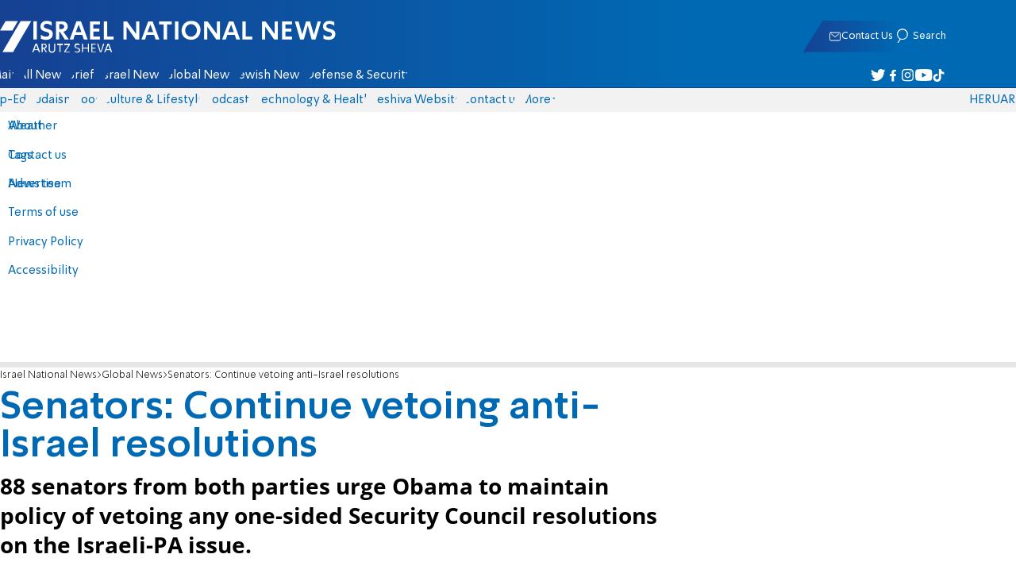

--- FILE ---
content_type: text/html; charset=utf-8
request_url: https://www.israelnationalnews.com/news/218048
body_size: 18966
content:
<!DOCTYPE html><html lang="en" dir="ltr"><head><meta charset="utf-8"><meta name="viewport" id="viewport" content="width=device-width, initial-scale=1, maximum-scale=1"><script type="importmap">{"imports":{"#entry":"https://2.a7.org/_nuxt/Bu7q3wHJ.js"}}</script><title>Senators: Continue vetoing anti-Israel resolutions | Israel National News</title><style>.layout{max-width:100vw;min-height:100vh;position:relative}.app-main{min-height:100dvh}.app-main.min2h{min-height:200dvh}@media (width>=1192px){.layout{grid-gap:20px;grid-template:auto 1fr auto/1fr clamp(320px,100vw - 40px,1192px) 1fr;display:grid}html[dir=rtl] .layout{grid-template-areas:"hd hd hd""sky1 main sky2""taboola taboola taboola""footer footer footer"}html[dir=ltr] .layout{grid-template-areas:"hd hd hd""sky1 main sky2""footer footer footer""taboola taboola taboola"}.layout.full{display:block}.layout.full aside.app-sidebar{display:none}.app-main{grid-area:main;min-height:calc(100vh - 253px)}.app-sidebar-1{grid-area:sky1}.app-sidebar-2{grid-area:sky2}.app-footer{grid-area:footer}.app-taboola{grid-area:taboola}}.app-header{color:#fff;max-width:100%;font-family:SimplerPro,Open Sans;top:0}.app-footer,.app-header{z-index:100;grid-column:1/-1}.app-footer{text-align:center}.app-sidebar{min-width:var(--v2129274c)}.app-sidebar .banner{width:fit-content;max-width:300px;height:600px;display:block;position:sticky;top:70px}.app-taboola{grid-column:2/-2}.home-taboola-feed{margin-top:20px}@media (width<=1191px){.app-sidebar{display:none}}</style><style>header[data-v-9bdf1836]{z-index:100;background-color:#f2f2f2;width:100%;font-family:SimplerPro,Open Sans;font-size:.938rem;transition:top .2s ease-out;position:fixed;top:0;left:0;right:0}header.scrolling[data-v-9bdf1836]{top:-67px}.filler[data-v-9bdf1836]{height:142px}.header[data-v-9bdf1836]{border-bottom:1px solid #164193}html[dir=rtl] .header[data-v-9bdf1836]{background-image:linear-gradient(90deg,#0069b3 32%,#164193)}html[dir=ltr] .header[data-v-9bdf1836]{background-image:linear-gradient(270deg,#0069b3 32%,#164193)}.header[data-v-9bdf1836]>*{width:1192px;max-width:calc(100vw - 20px);margin-inline:auto;display:flex}.header-nav-main-logo[data-v-9bdf1836]{align-items:center;font-size:1.4rem;display:flex}.header-nav-main-logo[data-v-9bdf1836]:before{background-size:cover;width:auto;margin:0!important}.header-main[data-v-9bdf1836]{padding-top:1.6rem;padding-bottom:.9rem;justify-content:space-between;align-items:center;padding-inline:10px;overflow:visible}header.scrolling .header-main[data-v-9bdf1836]{padding-bottom:0}.header-main-logo a[data-v-9bdf1836]{color:#0000}.header-main-logo a[data-v-9bdf1836]:before{color:#fff;margin:0;padding:0;font-family:a7_2;font-size:2.5rem}.header-nav[data-v-9bdf1836]{justify-content:space-between;align-items:center;display:flex}.header-nav-main[data-v-9bdf1836]{height:30px;line-height:30px;top:0}header.scrolling .header-nav-main[data-v-9bdf1836]{height:50px;line-height:50px;overflow:hidden}.header-nav-main-logo[data-v-9bdf1836]{margin-inline-end:auto}.header-nav[data-v-9bdf1836]>:not(.header-main-logo){display:flex}.header-nav-addons[data-v-9bdf1836]{align-items:center}.header-nav-addons[data-v-9bdf1836]>*{white-space:nowrap;align-items:center;height:30px;padding-inline:.5rem;display:flex}.header-nav-addons-link[data-v-9bdf1836]:before{color:#fff;content:"";background-repeat:no-repeat;flex:none;justify-content:center;align-items:center;min-width:18.456px;font-family:a7_2;font-size:11pt;display:flex}.header-nav-addons-link-facebook[data-v-9bdf1836]:before{content:""}.header-nav-addons-link-twitter[data-v-9bdf1836]:before{content:""}.header-nav-addons-link-instagram[data-v-9bdf1836]:before{content:""}.header-nav-addons-link-tiktok[data-v-9bdf1836]:before{content:"";font-size:13pt}.header-nav-addons-link-youtube[data-v-9bdf1836]:before{content:""}.header-nav-addons[data-v-9bdf1836]>:focus-within,.header-nav-addons[data-v-9bdf1836]>:hover{color:#fff}html[dir=rtl] .header-nav-addons[data-v-9bdf1836]>:focus-within,html[dir=rtl] .header-nav-addons[data-v-9bdf1836]>:hover{background-image:linear-gradient(90deg,#e20613 32%,#9b1006)}html[dir=ltr] .header-nav-addons[data-v-9bdf1836]>:focus-within,html[dir=ltr] .header-nav-addons[data-v-9bdf1836]>:hover{background-image:linear-gradient(270deg,#e20613 32%,#9b1006)}.header-nav-search[data-v-9bdf1836]{gap:.2rem;margin-inline:auto}.header-nav-sub[data-v-9bdf1836]{color:#0069b3;max-width:100%;height:100%;margin-inline-start:-.09rem;padding-inline:calc(50vw - 606px);transition:height .15s ease-out;overflow:visible clip}header.scrolling .header-nav-sub[data-v-9bdf1836]{height:0}.header-nav-item[data-v-9bdf1836]{clip-path:polygon(1rem 0,100% 0,calc(100% - 1rem) 100%,0 100%);white-space:nowrap;align-items:center;height:30px;margin-inline:-.6rem;padding-inline:1.25rem;display:flex}header.scrolling .header-nav-item[data-v-9bdf1836]{height:50px}.header-nav-item[data-v-9bdf1836]:focus-within,.header-nav-item[data-v-9bdf1836]:hover{color:#fff}html[dir=rtl] .header-nav-item[data-v-9bdf1836]:focus-within,html[dir=rtl] .header-nav-item[data-v-9bdf1836]:hover{background-image:linear-gradient(90deg,#e20613 32%,#9b1006)}html[dir=ltr] .header-nav-item[data-v-9bdf1836]:focus-within,html[dir=ltr] .header-nav-item[data-v-9bdf1836]:hover{background-image:linear-gradient(270deg,#e20613 32%,#9b1006)}.header-nav-item[data-v-9bdf1836]:first-of-type{margin-inline-start:-.75rem}.more[data-v-9bdf1836]{position:relative}.more[data-v-9bdf1836]:after{content:"";border-top:5px solid #0069b3;border-left:5px solid #0000;border-right:5px solid #0000;width:0;height:0;margin-inline-start:2px;transition:transform .2s;display:inline-block}.more-open[data-v-9bdf1836]:after{content:"";transform:rotate(180deg)}.more-open[data-v-9bdf1836]:hover:after{content:"";border-top-color:#fff}.dropdown[data-v-9bdf1836]{will-change:max-height;z-index:105;background-color:#fff;min-width:7.3rem;max-height:0;padding:0;list-style-type:none;transition:max-height .2s linear;display:block;position:absolute;top:100%;overflow:clip;box-shadow:0 3px 3px #00000026}.dropdown li[data-v-9bdf1836]{color:#0069b3;padding:.7rem;display:block}.dropdown li[data-v-9bdf1836]:focus-within,.dropdown li[data-v-9bdf1836]:hover{background-color:#f2f2f2}.dropdown li a[data-v-9bdf1836]{display:block}html[lang=he] .dropdown-more[data-v-9bdf1836]{inset-inline-end:calc(50vw - 596px + 7.5rem)}html[lang=en] .dropdown-more[data-v-9bdf1836]{inset-inline-end:calc(50vw - 596px + 15.5rem)}html[lang=ru] .dropdown-more[data-v-9bdf1836]{inset-inline-end:calc(50vw - 596px + 46rem)}.dropdown-more.isOpen[data-v-9bdf1836]{max-height:calc(90vh - 130px)}html[lang=he] .dropdown-contact[data-v-9bdf1836]{inset-inline-end:calc(50vw - 596px + 13rem)}html[lang=en] .dropdown-contact[data-v-9bdf1836]{inset-inline-end:calc(50vw - 596px + 21.5rem)}html[lang=ru] .dropdown-contact[data-v-9bdf1836]{inset-inline-end:calc(50vw - 596px + 48rem)}.dropdown-contact.isOpen[data-v-9bdf1836]{max-height:calc(90vh - 130px)}.dropdown.forum[data-v-9bdf1836]{left:calc(50vw - 596px + 22.3rem)}.dropdown.forum.isOpen[data-v-9bdf1836]{max-height:calc(90vh - 130px)}.notifications[data-v-9bdf1836]{color:#fff;width:1.3rem;position:relative}.notifications[data-v-9bdf1836]:not([data-count="0"]):after{box-sizing:border-box;color:#fff;content:attr(data-count);text-align:center;background-color:#c00;border:1px solid #fff;border-radius:30px;min-width:18px;height:18px;padding:2px 4px;font-family:arial;font-size:9pt;line-height:1;position:absolute;top:8px;left:-3px}.notifications[data-v-9bdf1836]:before{content:"";font-family:a7_2;font-size:17pt;position:relative;top:3px;left:40%}.notifications[data-v-9bdf1836]:hover{color:#fff}.header-nav-addons .notifications[data-v-9bdf1836]{color:#236ab5;vertical-align:-50%}.header-nav-addons .notifications[data-v-9bdf1836]:after{top:-3px}</style><style>.WidgetsDesktop .widget__icon{filter:brightness(0)invert()}.widget{align-items:center;gap:.15rem;display:flex}.widget__content{font-family:SimplerPro,Open Sans;font-size:.813rem}.widget:before{font-family:a7_2!important}</style><style>.article-edit-out[data-v-aef5fdcb]{height:1.5rem;margin-top:-.8rem;margin-bottom:.7rem;overflow:hidden}.article-edit-out[data-v-aef5fdcb] a{color:gray}[data-v-aef5fdcb] .article{background:#fff}.article-info--author-img[data-v-aef5fdcb]{aspect-ratio:1;border-radius:50%;width:50px}.article-info-details[data-v-aef5fdcb]{justify-content:space-between;align-items:center;gap:.56rem;min-width:63px;display:flex}.article-info-details--detail[data-v-aef5fdcb]{align-items:center;gap:.17rem;font-family:SimplerPro,Open Sans;font-size:.938rem;font-weight:300;display:flex}.article-info-details--detail-clock[data-v-aef5fdcb]:before{content:"";align-items:center;width:13px;height:13px;font-family:a7_2;display:flex}.article-info-details--detail-heart[data-v-aef5fdcb]:before{content:url("data:image/svg+xml;charset=utf-8,%3Csvg xmlns='http://www.w3.org/2000/svg' width='9.4' height='9.001' viewBox='0 0 9.4 9.001'%3E%3Cg fill='none' stroke-miterlimit='10'%3E%3Cpath d='M7.895.22C6.028-.67 4.688 1.433 4.688 1.433S3.349-.667 1.482.22-.096 3.243.271 4.067c.671 1.5 4.417 4.934 4.417 4.934s3.747-3.43 4.417-4.934c.368-.824.657-2.956-1.21-3.847'/%3E%3Cpath fill='%230069b3' d='M2.408.5q-.353 0-.71.171C1.038.986.645 1.516.533 2.245c-.094.606.03 1.25.195 1.618.466 1.045 2.769 3.335 3.96 4.456 1.192-1.12 3.495-3.41 3.96-4.456.213-.475.67-2.41-.968-3.192a1.65 1.65 0 0 0-.71-.17c-1.072 0-1.853 1.19-1.86 1.2l-.422.663-.422-.662C4.259 1.69 3.472.5 2.408.5m0-.5c1.368 0 2.28 1.433 2.28 1.433S5.601 0 6.969 0c.29 0 .6.065.926.22 1.867.891 1.578 3.023 1.21 3.847-.67 1.504-4.417 4.934-4.417 4.934S.942 5.571.271 4.067C-.096 3.243-.385 1.111 1.482.22A2.14 2.14 0 0 1 2.408 0'/%3E%3C/g%3E%3C/svg%3E")}.article-date[data-v-aef5fdcb]{color:#000;-moz-column-gap:.5rem;flex-wrap:wrap;column-gap:.5rem;margin-inline-end:.3rem;font-family:SimplerPro,Open Sans;font-size:.94rem;font-weight:300;display:flex}html[dir=ltr] .article-date[data-v-aef5fdcb]{font-size:1rem;font-weight:500}.article-comments[data-v-aef5fdcb]{max-width:min(99vw,781px);margin-block:.2rem}.article-comments a[data-v-aef5fdcb]{color:#0069b3;text-decoration:underline}.article-comments[data-v-aef5fdcb],.article-rating[data-v-aef5fdcb]{margin-top:1.25rem}@media (width<=600px){.article-taboola[data-v-aef5fdcb] .trc_related_container{margin:0 .55rem}}.taboola-top[data-v-aef5fdcb]{text-align:left;direction:ltr;margin-top:0}.taboola-top img[data-v-aef5fdcb]{aspect-ratio:71/11;text-align:left;width:80px}.tag-image[data-v-aef5fdcb]{text-align:center;display:block}.tag-image img[data-v-aef5fdcb]{aspect-ratio:852/217;background-color:silver;width:100%;margin:1rem auto;display:block}.adminlink[data-v-aef5fdcb]{color:#d4d4d4}.placeholder[data-v-aef5fdcb]{flex-direction:column;gap:1rem;max-width:845px;height:90vh;padding:1.125rem;display:flex}.placeholder-flex[data-v-aef5fdcb]{gap:.5rem;display:flex}.placeholder-padding[data-v-aef5fdcb]{padding-inline-start:46px}.tagbg .app-sidebar[data-v-aef5fdcb]{display:none}</style><style>.footer[data-v-dfad0fd2]{text-align:start;background-color:#f2f2f2;flex-direction:column;gap:1rem;max-width:100vw;padding-block:1.6rem;font-family:SimplerPro,Open Sans;font-size:.938rem;line-height:1.87;display:flex;overflow:auto hidden}.footer[data-v-dfad0fd2]>*{margin:0 auto}.footer-logo[data-v-dfad0fd2]:before{align-items:center;width:auto;margin:0;padding:0;font-size:1.5rem;display:flex}.footer-copyright[data-v-dfad0fd2]{font-size:.678rem}.footer-links[data-v-dfad0fd2]{-moz-column-gap:1rem;flex-wrap:wrap;justify-content:space-between;gap:2rem 1rem;min-width:min(96%,1230px);display:flex}.footer-links-list[data-v-dfad0fd2]{grid-template-rows:repeat(9,1fr);grid-auto-flow:column;display:grid}.footer-links-title[data-v-dfad0fd2]{font-weight:700}.footer-links-item[data-v-dfad0fd2]{white-space:nowrap;justify-content:flex-start;gap:.5rem;padding-inline-end:3rem}.footer-links-item[data-v-dfad0fd2],.footer-links-item[data-v-dfad0fd2]:before{flex:none;align-items:center;display:flex}.footer-links-item[data-v-dfad0fd2]:before{content:"";background-repeat:no-repeat;justify-content:center;min-width:18.456px;font-family:a7_2}.footer-links-item-facebook[data-v-dfad0fd2]:before{content:"";width:8.024px;height:15px}.footer-links-item-twitter[data-v-dfad0fd2]:before{content:"";width:18.456px;height:15px}.footer-links-item-instagram[data-v-dfad0fd2]:before{content:"";width:14.988px;height:15px}.footer-links-item-tiktok[data-v-dfad0fd2]:before{content:"";width:17.13px;height:17.13px}.footer-links-item-youtube[data-v-dfad0fd2]:before{content:"";width:17.14px;height:12px}.footer-more[data-v-dfad0fd2]{position:relative}.footer-more[data-v-dfad0fd2]:after{content:"▼";transition:transform .2s;display:inline-block}.footer-more-open[data-v-dfad0fd2]:after{content:"▼";transform:rotate(180deg)}hr[data-v-dfad0fd2]{background-color:#e6e6e6;width:min(1192px,88.9%);height:.063rem}@media (width>=1192px){.footer[data-v-dfad0fd2]{min-width:1192px}.footer-links-list[data-v-dfad0fd2]{grid-template-rows:repeat(9,1fr)}}@media (width<=1191px){.footer[data-v-dfad0fd2]>*{max-width:100vw}.footer-links[data-v-dfad0fd2]{margin-inline:1.25rem}.footer-links-list-he[data-v-dfad0fd2]{grid-template-rows:repeat(15,1fr)}.footer-links-list-en[data-v-dfad0fd2]{grid-template-rows:repeat(7,1fr)}}.fade-enter-active[data-v-dfad0fd2],.fade-leave-active[data-v-dfad0fd2]{transition:opacity .5s}.fade-enter[data-v-dfad0fd2],.fade-leave-to[data-v-dfad0fd2]{opacity:0}</style><style>.widgets[data-v-93655b41]{clip-path:polygon(0 0,100% 0,95% 100%,0 100%);color:#fff;white-space:nowrap;align-items:center;gap:1.5rem;block-size:2.5rem;padding-block:.625rem;padding-inline-start:2rem;display:flex;position:relative;overflow-y:visible}html[dir=rtl] .widgets[data-v-93655b41]{background-image:linear-gradient(90deg,#0069b3 32%,#164193)}html[dir=ltr] .widgets[data-v-93655b41]{clip-path:polygon(25px 0,100% 0,100% 100%,0 100%);background-image:linear-gradient(270deg,#0069b3 32%,#164193)}.widgets-profile[data-v-93655b41],.widgets-search[data-v-93655b41]{align-items:center;gap:.15rem;font-family:SimplerPro,Open Sans;font-size:.813rem;display:flex}.widgets-profile[data-v-93655b41]:before,.widgets-search[data-v-93655b41]:before{font-size:18px}.widgets-out[data-v-93655b41]{position:relative}.widgets-user-dropdown[data-v-93655b41]{will-change:max-height;z-index:104;background-color:#fff;width:fit-content;max-height:0;transition:max-height .5s linear;position:absolute;inset-inline-end:0;overflow:hidden;box-shadow:0 3px 3px #00000026}.widgets-user-dropdown.visible[data-v-93655b41]{height:auto;max-height:100vh}.widgets-user-dropdown[data-v-93655b41]>*{color:#0069b3;padding:.7rem;display:block}.widgets-user-dropdown[data-v-93655b41]>:focus-within,.widgets-user-dropdown[data-v-93655b41]>:hover{background-color:#f2f2f2}.dos[data-v-93655b41]{font-weight:700}</style><style>.widgets-content[data-v-f50aef23]{font-size:.813rem}</style><style>.banner-top[data-v-2f8932b5]{margin-bottom:.74rem;place-items:center;width:100%;max-width:100%;max-height:min-content;margin-inline:auto;transition:height .2s ease-out;display:grid;overflow:hidden}.banner-top[data-v-2f8932b5]:has(.banner-top-ad div div iframe){min-height:90px!important}.banner-top-ad[data-v-2f8932b5]{position:relative}.banner-top-close[data-v-2f8932b5]{inset-inline-start:.5rem;background-color:#fff;border-radius:50%;font-size:1.7rem;position:absolute;top:.5rem;overflow:hidden}@media (width<=1191px){.banner-top-ad[data-v-2f8932b5]{width:100vw}.banner-top-ad div[data-v-2f8932b5]{place-items:center;width:100%;max-width:100%;display:grid}.banner-top-ad div div[data-v-2f8932b5]{width:100%}.banner-top-ad div div[data-v-2f8932b5] iframe{aspect-ratio:16/9;width:100%;height:100%}}@media (width>=1192px){.banner-top[data-v-2f8932b5]{margin-bottom:.93rem}}</style><style>.banner-top[data-v-e580db1b]{width:100%;height:90px;margin-bottom:.93rem}.banner-BTF_MPU_1[data-v-e580db1b]{will-change:height;width:300px;height:600px;transition:height .4s ease-out}main[data-v-e580db1b]{grid-gap:2.625rem;grid-template-columns:1fr 300px;grid-template-areas:"article aside";display:grid}.article[data-v-e580db1b]{grid-area:article;max-width:845px;min-height:1000px}.article-body[data-v-e580db1b]{grid-gap:1.25rem;grid-template-columns:1fr 2.25rem;grid-template-areas:"articleMain articleShare";display:grid}.article-main[data-v-e580db1b]{grid-area:articleMain;overflow-x:hidden}.article-aside[data-v-e580db1b]{grid-area:articleShare}.article-title[data-v-e580db1b]{color:#0069b3;font-family:SimplerPro,Open Sans;font-size:3.04rem;line-height:1}.article-summary[data-v-e580db1b],.article-title[data-v-e580db1b]{text-wrap:pretty;margin-top:.5rem;font-weight:700}.article-summary[data-v-e580db1b]{color:#000;font-family:Open Sans;font-size:1.723rem;line-height:1.35}.article-info[data-v-e580db1b]{justify-content:space-between;align-items:flex-end;gap:1rem;margin-top:.4rem;display:flex}.article-info-container[data-v-e580db1b]{align-items:center;gap:.6rem;margin-top:.86rem;display:flex}.article-info-container-text[data-v-e580db1b]{flex:1}.article-info-details[data-v-e580db1b]{-moz-column-gap:.3rem;flex-wrap:wrap;align-items:flex-end;column-gap:.3rem;display:flex}.article-info .article-info--author[data-v-e580db1b-s]{color:#0069b3;font-family:SimplerPro,Open Sans;font-size:1rem;font-weight:700}.article-info .article-info--author[data-v-e580db1b-s]:after{color:#0069b3;content:"/";padding-inline:.2rem;font-weight:300}.article-info--logo[data-v-e580db1b]{margin-inline-start:auto;font-size:15pt;position:relative;inset-inline-end:50px}.article-info--logo img[data-v-e580db1b]{width:64px}.article-info-sub[data-v-e580db1b]{align-items:flex-start;margin-top:.4rem}.article-content[data-v-e580db1b]{color:#000;font-family:Open Sans;font-size:1.125rem;line-height:1.33}.article-hr[data-v-e580db1b]{background-color:#e4e4e4;height:.063rem;margin-top:.218rem}.SmallButton[data-v-e580db1b]{width:200px;margin:10px;font-size:14pt}.buttondiv[data-v-e580db1b]{text-align:center;width:100%;margin:1rem 0}.buttondiv[data-v-e580db1b]:before{content:"";background:linear-gradient(#fff0,#fff 68%);width:100%;height:150px;display:block;position:relative;top:-150px}.article-content[data-v-e580db1b]{transition:height .3s ease-in}@media print{main[data-v-e580db1b]{display:block}.progress[data-v-e580db1b],[data-v-e580db1b] #replies,[data-v-e580db1b] .article-edit,[data-v-e580db1b] .article-native{display:none}article.article[data-v-e580db1b]{max-width:100vw;font-family:Arial,Helvetica,sans-serif}[data-v-e580db1b] .article-content .youtube,[data-v-e580db1b] .article-content iframe{display:none}}</style><style>.progress[data-v-6de308b5]{z-index:100;background:#e6e6e6;width:100vw;height:.4rem}.progress-filled[data-v-6de308b5]{will-change:width;width:0;max-width:100vw;height:100%;transition:width .4s linear}html[dir=rtl] .progress-filled[data-v-6de308b5]{background-image:linear-gradient(90deg,#e20613 32%,#9b1006)}html[dir=ltr] .progress-filled[data-v-6de308b5]{background-image:linear-gradient(270deg,#e20613 32%,#9b1006)}@media (width>=1192px){.progress-0[data-v-6de308b5]{display:none}.progress[data-v-6de308b5]{inset-inline-start:0;height:6px;position:fixed;top:46px}}</style><style>.breadcrumbs-list[data-v-46c20e94]{color:#000;text-overflow:ellipsis;white-space:nowrap;max-width:85%;font-family:SimplerPro,Open Sans;font-size:.813rem;font-weight:300;line-height:1.53;overflow:hidden}.breadcrumbs-list[data-v-46c20e94]>*+:before{content:">";padding-inline:2px}.breadcrumbs-list li[data-v-46c20e94]{display:inline}@media (width<=1191px){.breadcrumbs[data-v-46c20e94]{margin-top:.875rem;margin-bottom:.757rem;padding-inline:1.25rem}}</style><style>a[data-v-6d866c11]{clip-path:polygon(.8rem 0,100% 0,calc(100% - .8rem) 100%,0 100%);color:#000;cursor:pointer;background-color:#f2f2f2;flex-shrink:1;padding-inline:.78rem;font-family:SimplerPro,Open Sans;font-size:.938rem;font-weight:300;line-height:17.5px;display:inline-block}@media (width>=1192px){.article-tags[data-v-6d866c11]{flex-flow:wrap;align-items:flex-start;display:flex}a[data-v-6d866c11]{margin-bottom:.4rem}}@media (width<=1191px){.article-tags[data-v-6d866c11]{scroll-behavior:smooth;scroll-snap-type:x mandatory;scrollbar-width:none;white-space:nowrap;-ms-overflow-style:none;max-width:100%;margin-top:.25rem;overflow-x:scroll}.article-tags[data-v-6d866c11]::-webkit-scrollbar{display:none}}</style><style>.article-main>.article-content-img:first-child .image[data-v-827b9ed2]{aspect-ratio:781/439}.article-content-img[data-v-827b9ed2]{clear:both;margin-bottom:1rem;background-color:#f2f2f2;flex-direction:column;width:100%;height:fit-content;margin-inline:auto;display:flex}.article-image[data-v-827b9ed2]{place-items:start;width:100%;margin-inline:auto;display:grid}.image[data-v-827b9ed2]{-o-object-fit:cover;object-fit:cover;grid-area:1/1/-1/-1;width:100%}.image-album[data-v-827b9ed2]{aspect-ratio:unset;max-width:100%;margin:0 auto}.enlarge[data-v-827b9ed2]{grid-area:1/1/-1/-1;place-self:end start;margin:.8rem}.enlarge[data-v-827b9ed2]:hover{transform:scale(1.1)}@media (width<=1191px){.image[data-v-827b9ed2]{width:100vw}}</style><style>.details[data-v-2624488f]{background-color:#f2f2f2;flex-flow:wrap;justify-content:space-between;padding-block:.25rem;padding-inline:1.232rem;font-family:SimplerPro,Open Sans;font-size:.86rem;font-weight:300;line-height:1.3;display:flex}.details-desc[data-v-2624488f]{padding-inline-end:1rem}</style><style>div[data-v-4bdf62d7]{text-align:center;border:0;margin:0 auto;display:block;overflow:hidden;max-width:100vw!important}</style><style>.article-mistake[data-v-3f00a6f1]{text-align:center;font-family:SimplerPro,Open Sans}.article-mistake-button[data-v-3f00a6f1]{color:#0069b3;cursor:pointer;text-align:start;font-size:1rem;text-decoration:underline}.article-mistake-body[data-v-3f00a6f1]{padding-inline:1.25rem}</style><style>.modal[data-v-89e5c8fa]{--padding-block:20px;--padding-inline:0px;font-family:SimplerPro,Open Sans}.modal-mask[data-v-89e5c8fa]{--width:450px;z-index:9999;background-color:#000c;place-items:center;width:100%;height:100%;transition:opacity .3s;display:grid;position:fixed;top:0;left:0}.modal-mask-gallery[data-v-89e5c8fa]{background-color:#000000e6}.modal-body[data-v-89e5c8fa]{max-height:var(--height);padding:var(--padding-block)var(--padding-inline);overflow-y:auto}.modal-gallery .modal-body[data-v-89e5c8fa]{max-height:100vh;overflow-y:hidden}.modal-wrapper[data-v-89e5c8fa]{--height:min(100vh,max(450px,calc(100vh - 200px)));width:min(93vw,var(--width));background-color:#fff;border-radius:2px;box-shadow:0 2px 8px #00000054}.modal-wrapper.modal-gallery[data-v-89e5c8fa]{box-shadow:unset;background-color:#0000;grid-column:1/-1;width:min(100vw,1305px);max-width:100%;height:100vh;max-height:100vh;overflow-y:hidden}.modal-wrapper.modal-gallery .modal-body[data-v-89e5c8fa],.modal-wrapper.modal-gallery .modal-container[data-v-89e5c8fa]{height:100%;padding:unset;background-color:#0000}.modal-container[data-v-89e5c8fa]{will-change:transform;transition:transform .3s}.modal-header[data-v-89e5c8fa]{color:#fff;justify-content:space-between;align-items:center;block-size:1.875rem;padding-inline:1.25rem .7rem;font-size:1.063rem;font-weight:700;display:flex;position:sticky;top:0}html[dir=rtl] .modal-header[data-v-89e5c8fa]{background-image:linear-gradient(90deg,#0069b3 32%,#164193)}html[dir=ltr] .modal-header[data-v-89e5c8fa]{background-image:linear-gradient(270deg,#0069b3 32%,#164193)}.modal-header h3[data-v-89e5c8fa]{flex:99%}</style><style>.modal-enter-from,.modal-leave-to{opacity:0}.modal-enter-from .modal-container,.modal-leave-to .modal-container{transform:scale(1.1)}</style><style>.article-join-button[data-v-86d70e29]{width:100%;border-block:3px solid;margin-bottom:1rem;border-top-color:#e20613;border-bottom-color:#e20613;justify-content:center;align-items:center;gap:.5rem;block-size:37px;margin-inline:0;font-family:SimplerPro,Open Sans;font-size:.9rem;font-weight:700;display:flex;overflow:hidden;text-decoration:none!important}.article-join-button-text[data-v-86d70e29]{color:#000;text-align:center}.article-join-button img[data-v-86d70e29]{filter:brightness(0)}</style><style>.stripe-social[data-v-538f5d1d]{z-index:5;background-color:#f2f2f2;flex-direction:column;align-items:center;width:max-content;display:flex;position:sticky;top:50px}.stripe-social[data-v-538f5d1d] div{flex-direction:column;align-items:center;display:flex}.stripe-social[data-v-538f5d1d] div a{border-bottom:.064px solid #e6e6e6;justify-content:center;align-items:center;width:2.25rem;height:2.25rem;display:flex}.stripe-social[data-v-538f5d1d] div a img{padding-inline:.2rem}.stripe-social.preview[data-v-538f5d1d]{filter:grayscale()}.stripe-social-resizefont[data-v-538f5d1d]{color:#0069b3;background-color:#fff;flex-direction:row;align-items:center;width:2.25rem;height:2.25rem;font-family:SimplerPro,Open Sans;display:flex}.stripe-social-resizefont button[data-v-538f5d1d]{flex-basis:50%}.stripe-social-resizefont-alpha-s[data-v-538f5d1d]{font-size:1.2rem;font-weight:300}.stripe-social-resizefont-alpha-l[data-v-538f5d1d]{font-size:1.8rem;font-weight:300}.stripe-social-print[data-v-538f5d1d],.stripe-social-webshare[data-v-538f5d1d]{place-self:stretch stretch;width:2.25rem;height:2.25rem}.stripe-social-print img[data-v-538f5d1d],.stripe-social-webshare img[data-v-538f5d1d]{margin-inline:auto}.stripe-social-print[data-v-538f5d1d]:before,.stripe-social-webshare[data-v-538f5d1d]:before{font-family:a7_2}.stripe-social-print[data-v-538f5d1d]:before{color:#236ab5;content:""}html[dir=rtl] .stripe-social-webshare[data-v-538f5d1d]{background-image:linear-gradient(90deg,#e20613 32%,#9b1006)}html[dir=ltr] .stripe-social-webshare[data-v-538f5d1d]{background-image:linear-gradient(270deg,#e20613 32%,#9b1006)}.stripe-social-webshare[data-v-538f5d1d]:before{color:#fff;content:""}</style><style>span{&[data-v-683984b8]{margin-inline-start:calc(50% - 16px);font-family:a7_2;font-size:1rem}&.facebook[data-v-683984b8]:before{color:#3478f5;content:""}&.twitter[data-v-683984b8]:before{color:#40a2f5;content:""}&.whatsapp[data-v-683984b8]:before{color:#5bd66d;content:""}&.email[data-v-683984b8]:before{color:#e1412f;content:""}&.odnoklassniki[data-v-683984b8]{content:url("data:image/svg+xml;charset=utf-8,%3Csvg xmlns='http://www.w3.org/2000/svg' width='18' height='18' viewBox='0 0 16 16'%3E%3Cg fill='%23ffc107'%3E%3Cpath d='M8 8c2.206 0 4-1.794 4-4s-1.794-4-4-4-4 1.794-4 4 1.794 4 4 4m0-6c1.103 0 2 .897 2 2s-.897 2-2 2-2-.897-2-2 .897-2 2-2'/%3E%3Cpath d='M13.304 7.889a1 1 0 0 0-1.414 0 5.51 5.51 0 0 1-7.779 0 1 1 0 1 0-1.414 1.415 7.45 7.45 0 0 0 4.447 2.138l-2.851 2.851a.999.999 0 1 0 1.414 1.414L8 13.414l2.293 2.293a.997.997 0 0 0 1.414 0 1 1 0 0 0 0-1.414l-2.851-2.851a7.45 7.45 0 0 0 4.447-2.138 1 1 0 0 0 .001-1.415'/%3E%3C/g%3E%3C/svg%3E")}&.vk[data-v-683984b8]{content:url("data:image/svg+xml;charset=utf-8,%3Csvg xmlns='http://www.w3.org/2000/svg' width='18' height='18' viewBox='0 0 16 16'%3E%3Cpath fill='%231e88e5' d='M7.828 12.026h.956s.289-.032.436-.191c.136-.146.131-.42.131-.42s-.019-1.283.577-1.472c.587-.186 1.341 1.24 2.14 1.789.604.415 1.063.324 1.063.324l2.137-.03s1.118-.069.588-.948c-.043-.072-.309-.65-1.589-1.838-1.34-1.244-1.16-1.042.454-3.193.983-1.31 1.376-2.11 1.253-2.452-.117-.326-.84-.24-.84-.24l-2.404.014s-.178-.024-.311.055c-.129.078-.212.258-.212.258s-.381 1.014-.889 1.876c-1.071 1.819-1.5 1.915-1.675 1.802-.407-.263-.305-1.058-.305-1.622 0-1.763.267-2.498-.521-2.688-.262-.063-.454-.105-1.123-.112-.858-.009-1.585.003-1.996.204-.274.134-.485.433-.356.45.159.021.519.097.71.357.247.335.238 1.089.238 1.089s.142 2.075-.331 2.333c-.325.177-.77-.184-1.725-1.835-.489-.845-.859-1.78-.859-1.78s-.071-.174-.198-.267c-.154-.113-.37-.149-.37-.149l-2.286.014s-.343.01-.469.159c-.112.133-.009.407-.009.407s1.79 4.187 3.816 6.298c1.859 1.935 3.969 1.808 3.969 1.808'/%3E%3C/svg%3E")}&.telegram[data-v-683984b8]:before{color:#409fdb;content:"";font-size:1.3rem;position:relative}&.copy[data-v-683984b8]:before{color:#444;content:""}}</style><link rel="stylesheet" href="https://2.a7.org/_nuxt/style.C7Yd9H8o.css" crossorigin><link rel="modulepreload" as="script" crossorigin href="https://2.a7.org/_nuxt/Bu7q3wHJ.js"><link rel="modulepreload" as="script" crossorigin href="https://2.a7.org/_nuxt/lBRDcS2t.js"><link rel="modulepreload" as="script" crossorigin href="https://2.a7.org/_nuxt/CDU41ovB.js"><link rel="modulepreload" as="script" crossorigin href="https://2.a7.org/_nuxt/OjxNnOsS.js"><link rel="modulepreload" as="script" crossorigin href="https://2.a7.org/_nuxt/CHPaENoF.js"><link rel="modulepreload" as="script" crossorigin href="https://2.a7.org/_nuxt/NghG79fI.js"><link rel="modulepreload" as="script" crossorigin href="https://2.a7.org/_nuxt/sJ3WHg0V.js"><link rel="modulepreload" as="script" crossorigin href="https://2.a7.org/_nuxt/D3xNnCrv.js"><link rel="modulepreload" as="script" crossorigin href="https://2.a7.org/_nuxt/lkJy8jcU.js"><link rel="modulepreload" as="script" crossorigin href="https://2.a7.org/_nuxt/Czbs90gr.js"><link rel="modulepreload" as="script" crossorigin href="https://2.a7.org/_nuxt/J4qlkQxV.js"><link rel="modulepreload" as="script" crossorigin href="https://2.a7.org/_nuxt/Br4frNDN.js"><link rel="modulepreload" as="script" crossorigin href="https://2.a7.org/_nuxt/lpIkNY3n.js"><link rel="modulepreload" as="script" crossorigin href="https://2.a7.org/_nuxt/05ehR3tu.js"><link rel="modulepreload" as="script" crossorigin href="https://2.a7.org/_nuxt/BxetXdNm.js"><link rel="modulepreload" as="script" crossorigin href="https://2.a7.org/_nuxt/C0gJtZb0.js"><link rel="modulepreload" as="script" crossorigin href="https://2.a7.org/_nuxt/CrJZcDpO.js"><link rel="modulepreload" as="script" crossorigin href="https://2.a7.org/_nuxt/DHVSpVrZ.js"><link rel="modulepreload" as="script" crossorigin href="https://2.a7.org/_nuxt/CI-RLjKr.js"><link rel="modulepreload" as="script" crossorigin href="https://2.a7.org/_nuxt/DTeGJxU_.js"><link rel="modulepreload" as="script" crossorigin href="https://2.a7.org/_nuxt/Cio0-YpQ.js"><link rel="modulepreload" as="script" crossorigin href="https://2.a7.org/_nuxt/BHasbSqE.js"><link rel="modulepreload" as="script" crossorigin href="https://2.a7.org/_nuxt/DitulHxp.js"><link rel="modulepreload" as="script" crossorigin href="https://2.a7.org/_nuxt/9EKu8FBj.js"><link rel="modulepreload" as="script" crossorigin href="https://2.a7.org/_nuxt/CkmRrFRu.js"><link rel="modulepreload" as="script" crossorigin href="https://2.a7.org/_nuxt/BHreAJ8r.js"><link rel="modulepreload" as="script" crossorigin href="https://2.a7.org/_nuxt/BPUdYPaC.js"><link rel="modulepreload" as="script" crossorigin href="https://2.a7.org/_nuxt/-CI0ZyXm.js"><link rel="modulepreload" as="script" crossorigin href="https://2.a7.org/_nuxt/iXjvQWp6.js"><link rel="modulepreload" as="script" crossorigin href="https://2.a7.org/_nuxt/Cz7UuAm4.js"><link rel="modulepreload" as="script" crossorigin href="https://2.a7.org/_nuxt/C_J13Vwy.js"><link rel="modulepreload" as="script" crossorigin href="https://2.a7.org/_nuxt/D1Pwecym.js"><link rel="modulepreload" as="script" crossorigin href="https://2.a7.org/_nuxt/Cyg2GBx4.js"><link rel="modulepreload" as="script" crossorigin href="https://2.a7.org/_nuxt/C7itbDn4.js"><link rel="modulepreload" as="script" crossorigin href="https://2.a7.org/_nuxt/DxmkjR9P.js"><link rel="modulepreload" as="script" crossorigin href="https://2.a7.org/_nuxt/tr22Px0g.js"><link rel="modulepreload" as="script" crossorigin href="https://2.a7.org/_nuxt/BL9oGSQW.js"><link rel="modulepreload" as="script" crossorigin href="https://2.a7.org/_nuxt/BqQZ27un.js"><link rel="modulepreload" as="script" crossorigin href="https://2.a7.org/_nuxt/PC1DOwaB.js"><link rel="modulepreload" as="script" crossorigin href="https://2.a7.org/_nuxt/ChsCld-N.js"><link rel="modulepreload" as="script" crossorigin href="https://2.a7.org/_nuxt/f58uUB9P.js"><link rel="modulepreload" as="script" crossorigin href="https://2.a7.org/_nuxt/CfJBKG6u.js"><link rel="modulepreload" as="script" crossorigin href="https://2.a7.org/_nuxt/BMY2STyg.js"><link rel="modulepreload" as="script" crossorigin href="https://2.a7.org/_nuxt/CIeiJldl.js"><link rel="modulepreload" as="script" crossorigin href="https://2.a7.org/_nuxt/CoA8lKiE.js"><link rel="modulepreload" as="script" crossorigin href="https://2.a7.org/_nuxt/B7f0_gy1.js"><link rel="modulepreload" as="script" crossorigin href="https://2.a7.org/_nuxt/CKAbRpmG.js"><link rel="modulepreload" as="script" crossorigin href="https://2.a7.org/_nuxt/BLylwOeg.js"><link rel="modulepreload" as="script" crossorigin href="https://2.a7.org/_nuxt/B3H2cdfI.js"><link rel="modulepreload" as="script" crossorigin href="https://2.a7.org/_nuxt/v79KDb21.js"><link rel="modulepreload" as="script" crossorigin href="https://2.a7.org/_nuxt/DXhCk9LL.js"><link rel="modulepreload" as="script" crossorigin href="https://2.a7.org/_nuxt/Dn6Sc5ef.js"><link rel="modulepreload" as="script" crossorigin href="https://2.a7.org/_nuxt/DqJpyKdn.js"><link rel="modulepreload" as="script" crossorigin href="https://2.a7.org/_nuxt/ueD1_E_h.js"><link rel="modulepreload" as="script" crossorigin href="https://2.a7.org/_nuxt/Dshf8yBJ.js"><link rel="modulepreload" as="script" crossorigin href="https://2.a7.org/_nuxt/aJiw-Svf.js"><link rel="modulepreload" as="script" crossorigin href="https://2.a7.org/_nuxt/DNGLYNMA.js"><link rel="modulepreload" as="script" crossorigin href="https://2.a7.org/_nuxt/DwMaFAgs.js"><link rel="modulepreload" as="script" crossorigin href="https://2.a7.org/_nuxt/DR0QKBcr.js"><link rel="modulepreload" as="script" crossorigin href="https://2.a7.org/_nuxt/fJr2yZsH.js"><link rel="modulepreload" as="script" crossorigin href="https://2.a7.org/_nuxt/CmCXt5-k.js"><link rel="modulepreload" as="script" crossorigin href="https://2.a7.org/_nuxt/B7Dz1pMO.js"><link rel="preload" as="fetch" fetchpriority="low" crossorigin="anonymous" href="https://2.a7.org/_nuxt/builds/meta/f5e4b9bd-6a4b-4c89-a94c-e231696a2206.json"><link rel="prefetch" as="image" type="image/svg+xml" href="https://2.a7.org/_nuxt/taboola2.CD35mMtu.svg"><meta name="robots" content="index, follow, max-snippet:-1, max-image-preview:large, max-video-preview:-1"><meta property="fb:app_id" content="194476697237012"><meta property="twitter:card" content="summary"><link rel="manifest" href="/manifest.json"><link rel="apple-touch-icon" sizes="180x180" href="/apple-touch-icon.png"><link rel="icon" type="image/png" sizes="32x32" href="/favicon-32x32.png"><link rel="icon" type="image/png" sizes="16x16" href="/favicon-16x16.png"><link name="msapplication-TileColor" content="#2d89ef"><link rel="manifest" href="/site.webmanifest"><link rel="mask-icon" href="/safari-pinned-tab.svg" color="#0069b3"><link hid="i18n-can" rel="canonical" href="https://www.israelnationalnews.com/news/218048"><meta hid="og:url" property="og:url" content="https://www.israelnationalnews.com/news/218048"><meta hid="twitter" name="twitter:site" content="ArutzSheva_En"><meta id="i18n-og" property="og:locale" content="en"><meta name="description" content="88 senators from both parties urge Obama to maintain policy of vetoing any one-sided Security Council resolutions on the Israeli-PA issue."><meta name="image" content="https://2.a7.org/files/pictures/000/713104.jpg"><meta name="alt" content="President Barack Obama"><meta name="keywords" content="Barack Obama,Israel-PA,UNSC,peace talks,Kirsten Gillibrand,Senators,Mike Rounds"><meta name="time" content="2016-09-20T03:44:09"><meta name="author" content="Elad Benari"><meta name="section" content="Global News"><meta name="tag" content="Barack Obama"><meta name="canonical" content="https://www.israelnationalnews.com/news/218048"><meta name="image:alt" content="Israel National News"><meta property="og:site_name" content="Israel National News"><meta property="og:type" content="website"><meta property="og:title" content="Senators: Continue vetoing anti-Israel resolutions"><meta name="twitter:title" content="Senators: Continue vetoing anti-Israel resolutions"><meta property="og:description" content="88 senators from both parties urge Obama to maintain policy of vetoing any one-sided Security Council resolutions on the Israeli-PA issue."><meta name="twitter:description" content="88 senators from both parties urge Obama to maintain policy of vetoing any one-sided Security Council resolutions on the Israeli-PA issue."><meta property="og:image" content="https://2.a7.org/files/pictures/000/713104.jpg"><meta name="twitter:image" content="https://2.a7.org/files/pictures/000/713104.jpg"><meta property="og:image:alt" content="Israel National News"><meta name="twitter:image:alt" content="Israel National News"><script type="application/ld+json" children="{&quot;@context&quot;:&quot;https://schema.org/&quot;,&quot;@type&quot;:&quot;NewsArticle&quot;,&quot;mainEntityOfPage&quot;:{&quot;@type&quot;:&quot;WebPage&quot;,&quot;@id&quot;:&quot;https://www.israelnationalnews.com/news/218048&quot;},&quot;headline&quot;:&quot;Senators: Continue vetoing anti-Israel resolutions&quot;,&quot;description&quot;:&quot;88 senators from both parties urge Obama to maintain policy of vetoing any one-sided Security Council resolutions on the Israeli-PA issue.&quot;,&quot;image&quot;:&quot;https://2.a7.org/files/pictures/000/undefined.jpg&quot;,&quot;author&quot;:{&quot;@type&quot;:&quot;Person&quot;,&quot;name&quot;:&quot;Elad Benari&quot;,&quot;url&quot;:&quot;&quot;},&quot;publisher&quot;:{&quot;@type&quot;:&quot;Organization&quot;,&quot;name&quot;:&quot;Israel National News&quot;,&quot;logo&quot;:{&quot;@type&quot;:&quot;ImageObject&quot;,&quot;url&quot;:&quot;https://www.israelnationalnews.com/icon_pwa.png&quot;,&quot;width&quot;:&quot;186&quot;,&quot;height&quot;:&quot;50&quot;}},&quot;wordCount&quot;:489,&quot;commentCount&quot;:0,&quot;articleBody&quot;:&quot;A group of 88 senators on Monday signed a bipartisan letter urging President Barack Obama to maintain the long-standing U.S. policy of vetoing any one-sided United Nations Security Council resolutions on the Israeli-Palestinian Arab issue.\n\n\n\nThe letter, initiated by Sens. Kirsten Gillibrand (D-NY) and Mike Rounds (R-SD), cites Obama&#39;s 2011 General Assembly address in which he said, &quot;Peace will not come through statements and resolutions at the United Nations.&quot;\n\n\n\n&ldquo;As you prepare to attend the United Nations General Assembly, we write to address the issue of Israeli-Palestinian negotiations,&rdquo; the senators wrote in the letter.\n\n\n\n&ldquo;At a time of great challenges in the Middle East, we are disappointed that talks between Israelis and Palestinians remain stalled,&rdquo; they added, then said, &ldquo;The only way to resolve the conflicts between the two is through direct negotiations that lead to a sustainable two-state solution with a future state of Palestine living in peace and security with Israel. This outcome would provide Israel with greater security and strengthen regional stability. We remain optimistic that, under the right circumstances, Israelis and Palestinians can successfully resume productive negotiations toward this goal.\n\n\n\n&ldquo;Your administration has consistently upheld the longstanding U.S. policy of opposing &mdash; and if necessary vetoing &mdash; one-sided UN Security Council (UNSC) resolutions,&rdquo; the senators wrote, adding, &quot;The only way to resolve the conflicts between the two is through direct negotiations.&quot;\n\n\n\nThe letter cautions that the international community should &quot;avoid taking action that would harm the prospects for meaningful progress.&quot; It add,: &quot;Even well-intentioned initiatives at the United Nations risk locking the parties into positions that will make it more difficult to return to the negotiating table and make the compromises necessary for peace. The United States remains an indispensable trusted mediator between the parties, and we must continue to insist that neither we nor any other outsider substitute for the parties to the conflict.&quot;\n\n\n\nThe 88 senators who signed the letter were commended by AIPAC in a statement on Monday.\n\n\n\nThe letter comes after 394 members of the House of Representatives \nsigned a similar letter\n last April, urging Obama to oppose UN initiatives that circumvent direct peace negotiations and seek to impose a solution.\n\n\n\nThe Palestinian Authority (PA) has several times initiated unilateral resolutions at the UN Security Council which seek to condemn Israel over its construction in Judea and Samaria and force a peace settlement on the Jewish state.\n\n\n\nIn 2014, \n\nthe PA submitted a resolution\n\n to the UN which called for Israel to &ldquo;end the occupation&rdquo; - that is, to withdraw from Judea and Samaria - by 2017.\n\n\n\nThe draft resolution would have set a 12-month deadline for wrapping up negotiations on a final settlement and the end of 2017 as the time frame for completing an Israeli withdrawal from Judea and Samaria.\n\n\n\nIn April, the PA introduced \nyet another unilateral resolution\n that would declare Israeli &ldquo;settlements&rdquo; as illegal.\n\n\n\nPA Foreign Minister Riad Malki later \nexpressed hope\n that Obama, freed of re-election concerns, would break with American protocol and refrain from vetoing the resolution.&quot;,&quot;articleSection&quot;:&quot;Global News&quot;,&quot;copyrightHolder&quot;:&quot;Israel National News&quot;}"></script><meta name="date" content="2016-09-20T03:44:09"><meta hid="taboolacat" name="metaCategory" content="Global News"><script type="application/ld+json" children="{&quot;@context&quot;:&quot;https://schema.org/&quot;,&quot;@type&quot;:&quot;BreadcrumbList&quot;,&quot;itemListElement&quot;:[{&quot;@type&quot;:&quot;ListItem&quot;,&quot;position&quot;:1,&quot;name&quot;:&quot;Israel National News&quot;,&quot;item&quot;:&quot;https://www.israelnationalnews.com&quot;},{&quot;@type&quot;:&quot;ListItem&quot;,&quot;position&quot;:2,&quot;name&quot;:&quot;Global News&quot;,&quot;item&quot;:&quot;https://www.israelnationalnews.com/section/34&quot;},{&quot;@type&quot;:&quot;ListItem&quot;,&quot;position&quot;:3,&quot;name&quot;:&quot;Senators: Continue vetoing anti-Israel resolutions&quot;}]}"></script><script onerror="if (!sessionStorage.ab1) {sessionStorage.ab1=1; return location.reload();}" type="module" src="https://2.a7.org/_nuxt/Bu7q3wHJ.js" crossorigin></script></head><body><!--teleport start anchor--><!----><!--teleport anchor--><!--teleport start anchor--><!----><!--teleport anchor--><script src='https://cdn.taboola.com/libtrc/inn-english/loader.js' onerror='window.taboolaError=true' async></script>
      <script> function AB() {
      if (!sessionStorage.ab1) {sessionStorage.ab1=1; return location.reload();}

  const div = document.createElement('div');
  div.style.position = 'fixed';div.style.top = '50%';div.style.left = '50%'; div.style.transform = 'translate(-50%, -50%)';div.style.zIndex = '99999'; div.style.padding = '20px'; div.style.backgroundColor = '#f0f0f0';div.style.border = '1px solid #ccc';div.style.textAlign = 'center';
  const img = document.createElement('img');
  img.src = '/abp.jpg';
  img.style.maxWidth= " min( 500px, 90vw)";
  div.appendChild(img);
  document.body.appendChild(div);
  div.addEventListener('click', () => {
    div.remove();
  });
}
</script><div id="__nuxt"><div id="main_layout" class="layout desktop" style="--v2129274c:0;"><!--[--><div class="app-header" data-v-9bdf1836><header class="" data-v-9bdf1836><div class="header" data-v-9bdf1836><div class="header-main" data-v-9bdf1836><div class="header-main-logo" data-v-9bdf1836><a href="/" class="icon-fulllogo_en" aria-label="To Home Page" data-v-9bdf1836>Israel National News - Arutz Sheva</a><!----></div><div class="widgets-out WidgetsDesktop" data-v-9bdf1836 data-v-93655b41><div class="widgets" data-v-93655b41><button data-v-93655b41><!--[--><span></span><!--]--></button><span class="widgets-content" data-v-93655b41 data-v-f50aef23></span><!----><!--[--><span></span><!--]--><!--[--><a href="/contact" class="widget red-mail"><img class="widget__icon icon-mail" src="data:image/svg+xml,%3csvg%20xmlns=&#39;http://www.w3.org/2000/svg&#39;%20class=&#39;ionicon&#39;%20viewBox=&#39;0%200%20512%20512&#39;%3e%3ctitle%3eMail%3c/title%3e%3crect%20x=&#39;48&#39;%20y=&#39;96&#39;%20width=&#39;416&#39;%20height=&#39;320&#39;%20rx=&#39;40&#39;%20ry=&#39;40&#39;%20fill=&#39;none&#39;%20stroke=&#39;%230069b3&#39;%20stroke-linecap=&#39;round&#39;%20stroke-linejoin=&#39;round&#39;%20stroke-width=&#39;32&#39;/%3e%3cpath%20fill=&#39;none&#39;%20stroke=&#39;%230069b3&#39;%20stroke-linecap=&#39;round&#39;%20stroke-linejoin=&#39;round&#39;%20stroke-width=&#39;32&#39;%20d=&#39;M112%20160l144%20112%20144-112&#39;/%3e%3c/svg%3e" alt="Contact Us" width="16" height="13"><span class="widget__content">Contact Us</span></a><!--]--><a href="/search" class="widgets-search icon-search" data-v-93655b41><span data-v-93655b41>Search</span></a><!----></div><!----></div></div><nav role="navigation" class="header-nav header-nav-main" data-v-9bdf1836><a href="/" class="icon-fulllogo_en header-nav-main-logo" style="display:none;" aria-label="To Home Page" data-v-9bdf1836></a><ul class="header-nav-list" role="menu" data-v-9bdf1836><!--[--><li role="menuitem" class="header-nav-item" data-v-9bdf1836><a href="/" class="navigation__nav__item__link" data-v-9bdf1836>Main</a></li><li role="menuitem" class="header-nav-item" data-v-9bdf1836><a href="/news" class="navigation__nav__item__link" data-v-9bdf1836>All News</a></li><li role="menuitem" class="header-nav-item" data-v-9bdf1836><a href="/flashes" class="navigation__nav__item__link" data-v-9bdf1836>Briefs</a></li><li role="menuitem" class="header-nav-item" data-v-9bdf1836><a href="/section/2" class="navigation__nav__item__link" data-v-9bdf1836>Israel News</a></li><li role="menuitem" class="header-nav-item" data-v-9bdf1836><a href="/section/34" class="navigation__nav__item__link" data-v-9bdf1836>Global News</a></li><li role="menuitem" class="header-nav-item" data-v-9bdf1836><a href="/section/7" class="navigation__nav__item__link" data-v-9bdf1836>Jewish News</a></li><li role="menuitem" class="header-nav-item" data-v-9bdf1836><a href="/section/25" class="navigation__nav__item__link" data-v-9bdf1836>Defense &amp; Security</a></li><!--]--><!----></ul><div class="header-nav-addons" role="navigation" style="" data-v-9bdf1836><!--[--><a href="https://twitter.com/arutzsheva_en" target="_blank" rel="nofollow" aria-label="Israel National News - Arutz Sheva on Twitter" class="header-nav-addons-link header-nav-addons-link-twitter" data-v-9bdf1836></a><a href="https://www.facebook.com/IsraelNationalNews" target="_blank" rel="nofollow" aria-label="Israel National News - Arutz Sheva on Facebook" class="header-nav-addons-link header-nav-addons-link-facebook" data-v-9bdf1836></a><a href="https://www.instagram.com/arutz.sheva" target="_blank" rel="nofollow" aria-label="Israel National News - Arutz Sheva on Instagram" class="header-nav-addons-link header-nav-addons-link-instagram" data-v-9bdf1836></a><a href="https://www.youtube.com/channel/UC7DjcEEX7zUSvS3IWWX_nmw" target="_blank" rel="nofollow" aria-label="Israel National News - Arutz Sheva on YouTube" class="header-nav-addons-link header-nav-addons-link-youtube" data-v-9bdf1836></a><a href="https://www.tiktok.com/@israelnationalnews" target="_blank" rel="nofollow" aria-label="Israel National News - Arutz Sheva on Tiktok" class="header-nav-addons-link header-nav-addons-link-tiktok" data-v-9bdf1836></a><!--]--></div><a href="/search" class="header-nav-search" style="display:none;" data-v-9bdf1836><span data-v-9bdf1836>Search</span><span class="icon-search" data-v-9bdf1836></span></a></nav></div><nav role="menu" class="header-nav header-nav-sub" data-v-9bdf1836><ul class="header-nav-list" data-v-9bdf1836><!--[--><li role="menuitem" class="header-nav-item" data-v-9bdf1836><a href="/section/46" class="navigation__nav__item__link" data-v-9bdf1836>Op-Eds</a></li><li role="menuitem" class="header-nav-item" data-v-9bdf1836><a href="/section/47" class="navigation__nav__item__link" data-v-9bdf1836>Judaism</a></li><li role="menuitem" class="header-nav-item" data-v-9bdf1836><a href="/section/48" class="navigation__nav__item__link" data-v-9bdf1836>Food</a></li><li role="menuitem" class="header-nav-item" data-v-9bdf1836><a href="/section/30" class="navigation__nav__item__link" data-v-9bdf1836>Culture &amp; Lifestyle</a></li><li role="menuitem" class="header-nav-item" data-v-9bdf1836><a href="/section/4" class="navigation__nav__item__link" data-v-9bdf1836>Podcasts</a></li><li role="menuitem" class="header-nav-item" data-v-9bdf1836><a href="/section/31" class="navigation__nav__item__link" data-v-9bdf1836>Technology &amp; Health</a></li><li role="menuitem" class="header-nav-item" data-v-9bdf1836><a to="https://www.yeshiva.co/" href="https://www.yeshiva.co/" target="_blank" class="navigation__nav__item__link" data-v-9bdf1836>Yeshiva Website</a></li><!--]--><li role="menuitem" aria-haspopup="true" class="header-nav-item" data-v-9bdf1836><span data-v-9bdf1836>Contact us</span></li><ul role="submenu" aria-label="submenu" class="dropdown dropdown-contact" data-v-9bdf1836><!--[--><li role="menuitem" class="dropdown-item" data-v-9bdf1836><a href="/about" class="" data-v-9bdf1836>About</a></li><li role="menuitem" class="dropdown-item" data-v-9bdf1836><a href="/contact" class="" data-v-9bdf1836>Contact us</a></li><li role="menuitem" class="dropdown-item" data-v-9bdf1836><a href="/advertise" class="" data-v-9bdf1836>Advertise</a></li><li role="menuitem" class="dropdown-item" data-v-9bdf1836><a href="/terms" class="" data-v-9bdf1836>Terms of use</a></li><li role="menuitem" class="dropdown-item" data-v-9bdf1836><a href="/privacy" class="" data-v-9bdf1836>Privacy Policy</a></li><li role="menuitem" class="dropdown-item" data-v-9bdf1836><a href="/accessibility" class="" data-v-9bdf1836>Accessibility</a></li><!--]--></ul><li role="menuitem" aria-haspopup="true" class="header-nav-item more" data-v-9bdf1836><span data-v-9bdf1836>More</span></li><ul aria-label="submenu" class="dropdown dropdown-more" data-v-9bdf1836><!--[--><li role="menuitem" class="dropdown-item" data-v-9bdf1836><a href="/forecast" class="" data-v-9bdf1836>Weather</a></li><li role="menuitem" class="dropdown-item" data-v-9bdf1836><a href="/tags" class="" data-v-9bdf1836>Tags</a></li><li role="menuitem" class="dropdown-item" data-v-9bdf1836><a href="/author" class="" data-v-9bdf1836>News team</a></li><!--]--><!----></ul><!----><!----></ul><div class="header-nav-addons" data-v-9bdf1836><!----><a role="menuitem" href="https://www.inn.co.il/" data-v-9bdf1836><span data-v-9bdf1836>HE</span></a><!----><a role="menuitem" href="https://www.7kanal.co.il/" data-v-9bdf1836><span data-v-9bdf1836>RU</span></a><a role="menuitem" href="https://www.akhbar7.co.il/" data-v-9bdf1836><span data-v-9bdf1836>AR</span></a></div></nav></header><div class="filler" data-v-9bdf1836></div></div><span></span><div class="min2h app-main"><!--[--><div class="banner-top" style="height:280px;" data-v-aef5fdcb data-v-2f8932b5><div class="banner-top-ad" data-v-2f8932b5><div id="divtopad1" data-v-2f8932b5></div><!----></div></div><!----><!--[--><div class="article-edit-out" data-v-aef5fdcb><span data-v-aef5fdcb></span></div><div id="fb-root" data-v-aef5fdcb></div><div googleads="true" join_link="ERX0PUiDu7RDCNdPjhRsJg" data-v-aef5fdcb data-v-e580db1b><div class="progress-0 progress progress" lang="en" data-v-e580db1b data-v-6de308b5><div class="progress-filled" style="width:0%;" data-v-6de308b5></div></div><main class="main" data-v-e580db1b><article class="article" data-v-e580db1b><div id="progress-marker-start" data-v-e580db1b></div><nav class="breadcrumbs article-breadcrumbs" aria-label="breadcrumbs" data-v-e580db1b data-v-46c20e94><ul class="breadcrumbs-list" data-v-46c20e94><!--[--><li data-v-46c20e94><a href="/" class="" data-v-46c20e94>Israel National News</a></li><li data-v-46c20e94><a href="/section/34" class="" data-v-46c20e94>Global News</a></li><li data-v-46c20e94><!--[-->Senators: Continue vetoing anti-Israel resolutions<!--]--></li><!--]--></ul></nav><!--[--><!--]--><h1 class="article-title" data-v-e580db1b><!--[-->Senators: Continue vetoing anti-Israel resolutions<!--]--></h1><h2 class="article-summary" data-v-e580db1b><!--[-->88 senators from both parties urge Obama to maintain policy of vetoing any one-sided Security Council resolutions on the Israeli-PA issue.<!--]--></h2><div class="article-info-container" data-v-e580db1b><!--[--><a href="/author/Elad_Benari" class="" data-v-aef5fdcb  data-v-e580db1b-s><img src="https://2.a7.org/files/pictures/000/1073562.jpg" style="background-color:;" alt="Elad Benari" class="article-info--author-img" data-v-aef5fdcb  data-v-e580db1b-s></a><!--]--><div class="article-info-container-text" data-v-e580db1b><div class="article-info" data-v-e580db1b><span class="article-info-details" data-v-e580db1b><!--[--><a href="/author/Elad_Benari" class="article-info--author" data-v-aef5fdcb  data-v-e580db1b-s>Elad Benari</a><!--]--><!--[--><div class="article-date" data-v-aef5fdcb data-v-e580db1b-s><time class="article-date-gregorian" data-v-aef5fdcb data-v-e580db1b-s><!---->  <span data-v-aef5fdcb data-v-e580db1b-s>Sep 20, 2016, 3:44 AM (GMT+3)</span></time></div><!--]--></span><span class="icon-mini_en article-info--logo" data-v-e580db1b></span></div><hr class="article-hr" data-v-e580db1b><div class="article-info article-info-sub" data-v-e580db1b><!--[--><div class="article-tags" data-v-aef5fdcb data-v-e580db1b-s data-v-6d866c11><!--[--><a href="/tags/Barack_Obama" class="" data-v-6d866c11>Barack Obama</a><a href="/tags/Israel-PA" class="" data-v-6d866c11>Israel-PA</a><a href="/tags/UNSC" class="" data-v-6d866c11>UNSC</a><a href="/tags/peace_talks" class="" data-v-6d866c11>peace talks</a><a href="/tags/Kirsten_Gillibrand" class="" data-v-6d866c11>Kirsten Gillibrand</a><a href="/tags/Senators" class="" data-v-6d866c11>Senators</a><a href="/tags/Mike_Rounds" class="" data-v-6d866c11>Mike Rounds</a><!--]--></div><!--]--><!--[--><ul class="article-info-details" data-v-aef5fdcb data-v-e580db1b-s><!----></ul><!--]--></div></div></div><div class="article-body" style="margin-top:1.4rem;" data-v-e580db1b><div class="article-main" data-v-e580db1b><!--[--><div class="article-content-img" style="view-transition-name:img;" data-v-aef5fdcb data-v-e580db1b-s data-v-827b9ed2><!--[--><figure class="article-image" data-v-827b9ed2><img class="image" src="https://2.a7.org/files/pictures/781x439/713104.jpg" srcset="https://2.a7.org/files/pictures/575x323/713104.jpg 575w,
        https://2.a7.org/files/pictures/781x439/713104.jpg 781w" sizes="(max-width: 781px) 100vw, 781px" alt="President Barack Obama" loading="eager" style="background-color:;" data-v-827b9ed2><!----></figure><figcaption class="details stripe-credit" data-v-827b9ed2 data-v-2624488f><span class="details-desc" data-v-2624488f>President Barack Obama</span><span class="details-credit" data-v-2624488f>Reuters</span></figcaption><!--]--></div><!--]--><!--[--><!--]--><!--[--><div style="font-size:1.25rem;" data-v-aef5fdcb data-v-e580db1b-s><div class="article-content-inside article-content" id="articleContent" data-v-aef5fdcb data-v-aef5fdcb  data-v-e580db1b-s><div id="intext-1" class="sideInf" data-v-aef5fdcb data-v-e580db1b-s data-v-4bdf62d7></div><p data-v-aef5fdcb  data-v-e580db1b-s>A group of 88 senators on Monday signed a bipartisan letter urging President Barack Obama to maintain the long-standing U.S. policy of vetoing any one-sided United Nations Security Council resolutions on the Israeli-Palestinian Arab issue.</p><p data-v-aef5fdcb  data-v-e580db1b-s>The letter, initiated by Sens. Kirsten Gillibrand (D-NY) and Mike Rounds (R-SD), cites Obama&#39;s 2011 General Assembly address in which he said, &quot;Peace will not come through statements and resolutions at the United Nations.&quot;</p><p data-v-aef5fdcb  data-v-e580db1b-s>“As you prepare to attend the United Nations General Assembly, we write to address the issue of Israeli-Palestinian negotiations,” the senators wrote in the letter.</p><p data-v-aef5fdcb  data-v-e580db1b-s>“At a time of great challenges in the Middle East, we are disappointed that talks between Israelis and Palestinians remain stalled,” they added, then said, “The only way to resolve the conflicts between the two is through direct negotiations that lead to a sustainable two-state solution with a future state of Palestine living in peace and security with Israel. This outcome would provide Israel with greater security and strengthen regional stability. We remain optimistic that, under the right circumstances, Israelis and Palestinians can successfully resume productive negotiations toward this goal.</p><div id="intext-2" class="sideInf" data-v-aef5fdcb data-v-e580db1b-s data-v-4bdf62d7></div><p data-v-aef5fdcb  data-v-e580db1b-s>“Your administration has consistently upheld the longstanding U.S. policy of opposing — and if necessary vetoing — one-sided UN Security Council (UNSC) resolutions,” the senators wrote, adding, &quot;The only way to resolve the conflicts between the two is through direct negotiations.&quot;</p><p data-v-aef5fdcb  data-v-e580db1b-s>The letter cautions that the international community should &quot;avoid taking action that would harm the prospects for meaningful progress.&quot; It add,: &quot;Even well-intentioned initiatives at the United Nations risk locking the parties into positions that will make it more difficult to return to the negotiating table and make the compromises necessary for peace. The United States remains an indispensable trusted mediator between the parties, and we must continue to insist that neither we nor any other outsider substitute for the parties to the conflict.&quot;</p><p data-v-aef5fdcb  data-v-e580db1b-s>The 88 senators who signed the letter were commended by AIPAC in a statement on Monday.</p><div id="intext-3" class="sideInf" data-v-aef5fdcb data-v-e580db1b-s data-v-4bdf62d7></div><p class="" album="true" data-v-aef5fdcb  data-v-e580db1b-s>The letter comes after 394 members of the House of Representatives <a rel="nofollow" href="/News/Flash.aspx/357117" target="_blank" data-v-aef5fdcb  data-v-e580db1b-s>signed a similar letter</a> last April, urging Obama to oppose UN initiatives that circumvent direct peace negotiations and seek to impose a solution.</p><p data-v-aef5fdcb  data-v-e580db1b-s>The Palestinian Authority (PA) has several times initiated unilateral resolutions at the UN Security Council which seek to condemn Israel over its construction in Judea and Samaria and force a peace settlement on the Jewish state.</p><p class="" album="true" data-v-aef5fdcb  data-v-e580db1b-s>In 2014, <a class="" album="true" rel="nofollow" href="/News/News.aspx/188796" target="_blank" data-v-aef5fdcb  data-v-e580db1b-s><strong data-v-aef5fdcb  data-v-e580db1b-s>the PA submitted a resolution</strong></a> to the UN which called for Israel to “end the occupation” - that is, to withdraw from Judea and Samaria - by 2017.</p><p data-v-aef5fdcb  data-v-e580db1b-s>The draft resolution would have set a 12-month deadline for wrapping up negotiations on a final settlement and the end of 2017 as the time frame for completing an Israeli withdrawal from Judea and Samaria.</p><div id="intext-4" class="sideInf" data-v-aef5fdcb data-v-e580db1b-s data-v-4bdf62d7></div><p class="" album="true" data-v-aef5fdcb  data-v-e580db1b-s>In April, the PA introduced <a rel="nofollow" href="/News/News.aspx/210572" target="_blank" data-v-aef5fdcb  data-v-e580db1b-s>yet another unilateral resolution</a> that would declare Israeli “settlements” as illegal.</p><p class="" album="true" data-v-aef5fdcb  data-v-e580db1b-s>PA Foreign Minister Riad Malki later <a rel="nofollow" href="/News/News.aspx/210659" target="_blank" data-v-aef5fdcb  data-v-e580db1b-s>expressed hope</a> that Obama, freed of re-election concerns, would break with American protocol and refrain from vetoing the resolution.</p><div id="z396inn" class="" data-v-aef5fdcb  data-v-e580db1b-s>



</div></div></div><!--]--><div class="article-mistake" data-v-e580db1b data-v-3f00a6f1><button type="button" class="article-mistake-button" data-v-3f00a6f1>Found a mistake? Contact us</button><!--teleport start--><!--teleport end--></div><!--[--><div class="article-join" data-v-aef5fdcb data-v-e580db1b-s data-v-86d70e29><button class="en article-join-button" type="button" data-v-86d70e29><div class="article-join-icon" data-v-86d70e29><span class="icon-email" data-v-86d70e29></span></div><div class="article-join-text" data-v-86d70e29>Get the latest news in your mailbox</div></button><!--teleport start--><!--teleport end--></div><!--]--><!--[--><div id="progress-marker-end" data-v-aef5fdcb data-v-e580db1b-s></div><span data-v-aef5fdcb  data-v-e580db1b-s></span><!--]--></div><aside class="article-aside" data-v-e580db1b><div class="stripe-social" data-v-e580db1b data-v-538f5d1d><span class="stripe-social-resizefont" data-v-538f5d1d><button class="stripe-social-resizefont-alpha-l" data-v-538f5d1d>A</button><button class="stripe-social-resizefont-alpha-s" data-v-538f5d1d>A</button></span><button class="stripe-social-webshare" data-v-538f5d1d></button><!--[--><!--[--><div data-v-aef5fdcb data-v-e580db1b-s data-v-683984b8><!--[--><a href="javascript:void(0)" rel="nofollow" data-v-683984b8><span class="twitter" data-v-683984b8></span></a><a href="javascript:void(0)" rel="nofollow" data-v-683984b8><span class="whatsapp" data-v-683984b8></span></a><a href="javascript:void(0)" rel="nofollow" data-v-683984b8><span class="facebook" data-v-683984b8></span></a><a href="javascript:void(0)" rel="nofollow" data-v-683984b8><span class="email" data-v-683984b8></span></a><a href="javascript:void(0)" rel="nofollow" data-v-683984b8><span class="copy" data-v-683984b8></span></a><!--]--></div><!--]--><!--]--><button class="stripe-social-print" data-v-538f5d1d></button></div></aside></div><!----></article><span data-v-e580db1b></span></main></div><!----><!--]--><!--]--></div><!----><footer class="footer app-footer" role="contentinfo" data-v-dfad0fd2><a href="/" class="footer-logo icon-fulllogo_en" aria-label="To Home Page" data-v-dfad0fd2></a><div class="footer-links" data-v-dfad0fd2><div class="footer-links-column" data-v-dfad0fd2><span class="footer-links-title" data-v-dfad0fd2>Contact us</span><hr class="footer-links-hr" data-v-dfad0fd2><nav class="footer-links-list" data-v-dfad0fd2><!--[--><a href="/about" class="footer-links-item" data-v-dfad0fd2>About</a><a href="/contact" class="footer-links-item" data-v-dfad0fd2>Contact us</a><a href="/advertise" class="footer-links-item" data-v-dfad0fd2>Advertise</a><a href="/terms" class="footer-links-item" data-v-dfad0fd2>Terms of use</a><a href="/privacy" class="footer-links-item" data-v-dfad0fd2>Privacy Policy</a><a href="/accessibility" class="footer-links-item" data-v-dfad0fd2>Accessibility</a><!--]--><a href="/contact" class="footer-links-item" data-v-dfad0fd2>Contact Us</a><!--[--><a href="https://www.inn.co.il/" class="footer-links-item" aria-label="עברית" data-v-dfad0fd2>עברית</a><a href="https://www.israelnationalnews.com/" class="footer-links-item" aria-label="English" data-v-dfad0fd2>English</a><a href="https://www.7kanal.co.il/" class="footer-links-item" aria-label="Pусский" data-v-dfad0fd2>Pусский</a><a href="https://www.akhbar7.co.il/" class="footer-links-item" aria-label="عربية" data-v-dfad0fd2>عربية</a><!--]--></nav></div><div always-show="toFooterSection" class="footer-links-column" data-v-dfad0fd2><span class="footer-links-title" data-v-dfad0fd2>Sections</span><hr class="footer-links-hr" data-v-dfad0fd2><nav class="footer-links-list-en footer-links-list" role="navigation" data-v-dfad0fd2><!--[--><a href="/news" class="footer-links-item" data-v-dfad0fd2>All News</a><a href="/flashes" class="footer-links-item" data-v-dfad0fd2>Briefs</a><a href="/section/2" class="footer-links-item" data-v-dfad0fd2>Israel News</a><a href="/section/34" class="footer-links-item" data-v-dfad0fd2>Global News</a><a href="/section/7" class="footer-links-item" data-v-dfad0fd2>Jewish News</a><a href="/section/46" class="footer-links-item" data-v-dfad0fd2>Op-Eds</a><a href="/section/25" class="footer-links-item" data-v-dfad0fd2>Defense &amp; Security</a><a href="/section/47" class="footer-links-item" data-v-dfad0fd2>Judaism</a><a href="/section/48" class="footer-links-item" data-v-dfad0fd2>Food</a><a href="/section/30" class="footer-links-item" data-v-dfad0fd2>Culture &amp; Lifestyle</a><a href="/section/4" class="footer-links-item" data-v-dfad0fd2>Podcasts</a><a href="/section/31" class="footer-links-item" data-v-dfad0fd2>Technology &amp; Health</a><a href="/section/45" class="footer-links-item" data-v-dfad0fd2>Communicated Content</a><a href="/forecast" class="footer-links-item" data-v-dfad0fd2>Weather</a><a href="/tags" class="footer-links-item" data-v-dfad0fd2>Tags</a><!--]--></nav></div><div class="footer-links-column" data-v-dfad0fd2><span class="footer-links-title" data-v-dfad0fd2>Follow us</span><hr class="footer-links-hr" data-v-dfad0fd2><nav class="footer-links-list" role="navigation" data-v-dfad0fd2><!--[--><a href="https://twitter.com/arutzsheva_en" class="footer-links-item-twitter footer-links-item" rel="nofollow" target="_blank" aria-label="Israel National News - Arutz Sheva on Twitter" data-v-dfad0fd2>Twitter</a><a href="https://www.facebook.com/IsraelNationalNews" class="footer-links-item-facebook footer-links-item" rel="nofollow" target="_blank" aria-label="Israel National News - Arutz Sheva on Facebook" data-v-dfad0fd2>Facebook</a><a href="https://www.instagram.com/arutz.sheva" class="footer-links-item-instagram footer-links-item" rel="nofollow" target="_blank" aria-label="Israel National News - Arutz Sheva on Instagram" data-v-dfad0fd2>Instagram</a><a href="https://www.youtube.com/channel/UC7DjcEEX7zUSvS3IWWX_nmw" class="footer-links-item-youtube footer-links-item" rel="nofollow" target="_blank" aria-label="Israel National News - Arutz Sheva on YouTube" data-v-dfad0fd2>YouTube</a><a href="https://www.tiktok.com/@israelnationalnews" class="footer-links-item-tiktok footer-links-item" rel="nofollow" target="_blank" aria-label="Israel National News - Arutz Sheva on Tiktok" data-v-dfad0fd2>sections.tiktok</a><!--]--></nav></div></div><hr data-v-dfad0fd2><section class="footer-copyright" data-v-dfad0fd2>© All rights reserved to Israel National News Ltd.</section></footer><span></span><!--]--><span></span><!--[--><!--]--><span></span></div></div><div id="teleports"></div><script type="application/json" data-nuxt-data="nuxt-app" data-ssr="true" id="__NUXT_DATA__">[["ShallowReactive",1],{"data":2,"state":179,"once":195,"_errors":196,"serverRendered":14,"path":202},["ShallowReactive",3],{"news218048":4},{"hebFirstDate":5,"hebDate":5,"date":6,"LinksAfter":7,"short":8,"items":7,"tags":7,"title2":7,"infoLine":7,"shotedLink":9,"color":10,"type":11,"live":11,"cat":12,"replies":11,"audio":13,"video":13,"hasReplies":14,"hasRights":13,"visible":11,"isSubcat":13,"isContentEmpty":13,"firstVideo2":11,"headBanner":7,"tagIconImage":11,"holidays":15,"FirstVideo":13,"linkAct":17,"title":18,"n301Link":10,"linear":7,"redTitle":10,"tagIconURL":19,"author":20,"sShort":7,"largeImageCredit":21,"largeImageDesc":22,"item":23,"album":11,"read":11,"rank":11,"heSource":11,"enSource":11,"ruSource":11,"noDos":13,"content2":7,"largeimage":24,"itemDate":6,"firstUpdate":6,"Tags":25,"cacheTags":50,"authorInfo":51,"scripts":55,"Content2":58,"catname":175,"TagBGImage1":11,"TagBGImage2":11,"join_link":176,"content":58,"contentHTML":177,"proc":178},"י\"ז באלול תשע\"ו","2016-09-20T03:44:09",null,"88 senators from both parties urge Obama to maintain policy of vetoing any one-sided Security Council resolutions on the Israeli-PA issue.","http://ch7.io/c2pa","",0,34,false,true,{"hanukkah":16,"omer":16},-1,"item","Senators: Continue vetoing anti-Israel resolutions","Barack_Obama","Elad Benari","Reuters","President Barack Obama",218048,713104,[26,29,32,35,39,43,46],{"id":27,"name":28,"url_name":19},2614,"Barack Obama",{"id":30,"name":31,"url_name":31},2954,"Israel-PA",{"id":33,"name":34,"url_name":34},6449,"UNSC",{"id":36,"name":37,"url_name":38},11528,"peace talks","peace_talks",{"id":40,"name":41,"url_name":42},13009,"Kirsten Gillibrand","Kirsten_Gillibrand",{"id":44,"name":45,"url_name":45},17198,"Senators",{"id":47,"name":48,"url_name":49},43444,"Mike Rounds","Mike_Rounds","item0-218048",{"id":52,"name":20,"url_name":53,"image":54,"color":10},12,"Elad_Benari",1073562,[56,57],"\u003Cscript defer src='https://data.processwebsitedata.com/cscripts/LM0QkeZrvP-66932c46.js'>\u003C/script>","\u003Cscript>(function(w,d,s,l,i){w[l]=w[l]||[];w[l].push({'gtm.start':\r\nnew Date().getTime(),event:'gtm.js'});var f=d.getElementsByTagName(s)[0],\r\nj=d.createElement(s),dl=l!='dataLayer'?'&l='+l:'';j.async=true;j.src=\r\n'https://www.googletagmanager.com/gtm.js?id='+i+dl;f.parentNode.insertBefore(j,f);\r\n})(window,document,'script','dataLayer','GTM-TW7RBK');\u003C/script>",[59,64,68,72,76,80,84,88,108,112,132,136,152,168],{"Html":60,"tag":61,"attrs":62,"content":63},"A group of 88 senators on Monday signed a bipartisan letter urging President Barack Obama to maintain the long-standing U.S. policy of vetoing any one-sided United Nations Security Council resolutions on the Israeli-Palestinian Arab issue.","p",{},[],{"Html":65,"tag":61,"attrs":66,"content":67},"The letter, initiated by Sens. Kirsten Gillibrand (D-NY) and Mike Rounds (R-SD), cites Obama's 2011 General Assembly address in which he said, \"Peace will not come through statements and resolutions at the United Nations.\"",{},[],{"Html":69,"tag":61,"attrs":70,"content":71},"“As you prepare to attend the United Nations General Assembly, we write to address the issue of Israeli-Palestinian negotiations,” the senators wrote in the letter.",{},[],{"Html":73,"tag":61,"attrs":74,"content":75},"“At a time of great challenges in the Middle East, we are disappointed that talks between Israelis and Palestinians remain stalled,” they added, then said, “The only way to resolve the conflicts between the two is through direct negotiations that lead to a sustainable two-state solution with a future state of Palestine living in peace and security with Israel. This outcome would provide Israel with greater security and strengthen regional stability. We remain optimistic that, under the right circumstances, Israelis and Palestinians can successfully resume productive negotiations toward this goal.",{},[],{"Html":77,"tag":61,"attrs":78,"content":79},"“Your administration has consistently upheld the longstanding U.S. policy of opposing — and if necessary vetoing — one-sided UN Security Council (UNSC) resolutions,” the senators wrote, adding, \"The only way to resolve the conflicts between the two is through direct negotiations.\"",{},[],{"Html":81,"tag":61,"attrs":82,"content":83},"The letter cautions that the international community should \"avoid taking action that would harm the prospects for meaningful progress.\" It add,: \"Even well-intentioned initiatives at the United Nations risk locking the parties into positions that will make it more difficult to return to the negotiating table and make the compromises necessary for peace. The United States remains an indispensable trusted mediator between the parties, and we must continue to insist that neither we nor any other outsider substitute for the parties to the conflict.\"",{},[],{"Html":85,"tag":61,"attrs":86,"content":87},"The 88 senators who signed the letter were commended by AIPAC in a statement on Monday.",{},[],{"Html":10,"tag":61,"attrs":89,"content":90},{},[91,96,104],{"Html":92,"tag":93,"attrs":94,"content":95},"The letter comes after 394 members of the House of Representatives ","#text",{},[],{"Html":97,"tag":98,"attrs":99,"content":103},"signed a similar letter","a",{"rel":100,"href":101,"target":102},"nofollow","/News/Flash.aspx/357117","_blank",[],{"Html":105,"tag":93,"attrs":106,"content":107}," last April, urging Obama to oppose UN initiatives that circumvent direct peace negotiations and seek to impose a solution.",{},[],{"Html":109,"tag":61,"attrs":110,"content":111},"The Palestinian Authority (PA) has several times initiated unilateral resolutions at the UN Security Council which seek to condemn Israel over its construction in Judea and Samaria and force a peace settlement on the Jewish state.",{},[],{"Html":10,"tag":61,"attrs":113,"content":114},{},[115,119,128],{"Html":116,"tag":93,"attrs":117,"content":118},"In 2014, ",{},[],{"Html":10,"tag":98,"attrs":120,"content":122},{"rel":100,"href":121,"target":102},"/News/News.aspx/188796",[123],{"Html":124,"tag":125,"attrs":126,"content":127},"the PA submitted a resolution","strong",{},[],{"Html":129,"tag":93,"attrs":130,"content":131}," to the UN which called for Israel to “end the occupation” - that is, to withdraw from Judea and Samaria - by 2017.",{},[],{"Html":133,"tag":61,"attrs":134,"content":135},"The draft resolution would have set a 12-month deadline for wrapping up negotiations on a final settlement and the end of 2017 as the time frame for completing an Israeli withdrawal from Judea and Samaria.",{},[],{"Html":10,"tag":61,"attrs":137,"content":138},{},[139,143,148],{"Html":140,"tag":93,"attrs":141,"content":142},"In April, the PA introduced ",{},[],{"Html":144,"tag":98,"attrs":145,"content":147},"yet another unilateral resolution",{"rel":100,"href":146,"target":102},"/News/News.aspx/210572",[],{"Html":149,"tag":93,"attrs":150,"content":151}," that would declare Israeli “settlements” as illegal.",{},[],{"Html":10,"tag":61,"attrs":153,"content":154},{},[155,159,164],{"Html":156,"tag":93,"attrs":157,"content":158},"PA Foreign Minister Riad Malki later ",{},[],{"Html":160,"tag":98,"attrs":161,"content":163},"expressed hope",{"rel":100,"href":162,"target":102},"/News/News.aspx/210659",[],{"Html":165,"tag":93,"attrs":166,"content":167}," that Obama, freed of re-election concerns, would break with American protocol and refrain from vetoing the resolution.",{},[],{"Html":169,"tag":170,"attrs":171,"content":174},"\n\n\n\n","div",{"id":172,"class":173},"z396inn"," ",[],"Global News","ERX0PUiDu7RDCNdPjhRsJg","\u003Cp>A group of 88 senators on Monday signed a bipartisan letter urging President Barack Obama to maintain the long-standing U.S. policy of vetoing any one-sided United Nations Security Council resolutions on the Israeli-Palestinian Arab issue.\u003C/p>\n\n\u003Cp>The letter, initiated by Sens. Kirsten Gillibrand (D-NY) and Mike Rounds (R-SD), cites Obama&#39;s 2011 General Assembly address in which he said, &quot;Peace will not come through statements and resolutions at the United Nations.&quot;\u003C/p>\n\n\u003Cp>&ldquo;As you prepare to attend the United Nations General Assembly, we write to address the issue of Israeli-Palestinian negotiations,&rdquo; the senators wrote in the letter.\u003C/p>\n\n\u003Cp>&ldquo;At a time of great challenges in the Middle East, we are disappointed that talks between Israelis and Palestinians remain stalled,&rdquo; they added, then said, &ldquo;The only way to resolve the conflicts between the two is through direct negotiations that lead to a sustainable two-state solution with a future state of Palestine living in peace and security with Israel. This outcome would provide Israel with greater security and strengthen regional stability. We remain optimistic that, under the right circumstances, Israelis and Palestinians can successfully resume productive negotiations toward this goal.\u003C/p>\n\n\u003Cp>&ldquo;Your administration has consistently upheld the longstanding U.S. policy of opposing &mdash; and if necessary vetoing &mdash; one-sided UN Security Council (UNSC) resolutions,&rdquo; the senators wrote, adding, &quot;The only way to resolve the conflicts between the two is through direct negotiations.&quot;\u003C/p>\n\n\u003Cp>The letter cautions that the international community should &quot;avoid taking action that would harm the prospects for meaningful progress.&quot; It add,: &quot;Even well-intentioned initiatives at the United Nations risk locking the parties into positions that will make it more difficult to return to the negotiating table and make the compromises necessary for peace. The United States remains an indispensable trusted mediator between the parties, and we must continue to insist that neither we nor any other outsider substitute for the parties to the conflict.&quot;\u003C/p>\n\n\u003Cp>The 88 senators who signed the letter were commended by AIPAC in a statement on Monday.\u003C/p>\n\n\u003Cp>The letter comes after 394 members of the House of Representatives \u003Ca rel=\"nofollow\"  href=\"/News/Flash.aspx/357117\" target=\"_blank\">signed a similar letter\u003C/a> last April, urging Obama to oppose UN initiatives that circumvent direct peace negotiations and seek to impose a solution.\u003C/p>\n\n\u003Cp>The Palestinian Authority (PA) has several times initiated unilateral resolutions at the UN Security Council which seek to condemn Israel over its construction in Judea and Samaria and force a peace settlement on the Jewish state.\u003C/p>\n\n\u003Cp>In 2014, \u003Ca rel=\"nofollow\"  href=\"/News/News.aspx/188796\" target=\"_blank\">\u003Cstrong>the PA submitted a resolution\u003C/strong>\u003C/a> to the UN which called for Israel to &ldquo;end the occupation&rdquo; - that is, to withdraw from Judea and Samaria - by 2017.\u003C/p>\n\n\u003Cp>The draft resolution would have set a 12-month deadline for wrapping up negotiations on a final settlement and the end of 2017 as the time frame for completing an Israeli withdrawal from Judea and Samaria.\u003C/p>\n\n\u003Cp>In April, the PA introduced \u003Ca rel=\"nofollow\"  href=\"/News/News.aspx/210572\" target=\"_blank\">yet another unilateral resolution\u003C/a> that would declare Israeli &ldquo;settlements&rdquo; as illegal.\u003C/p>\n\n\u003Cp>PA Foreign Minister Riad Malki later \u003Ca rel=\"nofollow\"  href=\"/News/News.aspx/210659\" target=\"_blank\">expressed hope\u003C/a> that Obama, freed of re-election concerns, would break with American protocol and refrain from vetoing the resolution.\u003C/p>\n\u003Cdiv id='z396inn' class=' ' >\r\n\r\n\r\n\r\n\u003C/div>",1,["Reactive",180],{"$si18n:cached-locale-configs":181,"$si18n:resolved-locale":190,"$sisDesktop":178,"$sbreadcrumbsList":191},{"he":182,"en":184,"ru":186,"ar":188},{"fallbacks":183,"cacheable":14},[],{"fallbacks":185,"cacheable":14},[],{"fallbacks":187,"cacheable":14},[],{"fallbacks":189,"cacheable":14},[],"en",[192,194],{"path":193,"name":175},"/section/34",{"name":18},["Set"],["ShallowReactive",197],{"forecastWidget":198,"news218048":-1},["NuxtError",199],{"message":200,"statusCode":201},"Cannot read properties of undefined (reading 'value')",500,"/news/218048"]</script><script>window.__NUXT__={};window.__NUXT__.config={public:{i18n:{baseUrl:"",defaultLocale:"he",rootRedirect:"",redirectStatusCode:302,skipSettingLocaleOnNavigate:false,locales:[{code:"he",language:"he",dir:"rtl",name:"עברית",og_locale:"he_IL",gtm:"GTM-PD4L7HT",domain:"www.inn.co.il",taboola:"hebrew",twitter:"@arutz7heb",title:"ערוץ ７ | חדשות ישראל",pushwoosh:"0E635-2E41D",gtag:"G-3VVVN8K9KK"},{code:"en",language:"en",dir:"ltr",name:"English",og_locale:"en_US",gtm:"GTM-TW7RBK",domain:"www.israelnationalnews.com",taboola:"english",twitter:"ArutzSheva_En",title:" Israel National News | Arutz Sheva",pushwoosh:"2CE9F-2C797",gtag:"G-2BGD8EDSDD"},{code:"ru",language:"ru",dir:"ltr",name:"Pусский",og_locale:"ru_RU",gtm:"",domain:"www.7kanal.co.il",taboola:"russia",twitter:"israel7ru",title:"7Kanal",pushwoosh:"",gtag:"G-5P7HXWBYTS",prebid:"adn.israelnationalnews"},{code:"ar",language:"ar",dir:"rtl",name:"عربية",og_locale:"ar_IL",gtm:"",domain:"www.akhbar7.co.il",taboola:"arabic",twitter:"@arutz7heb",title:"ערוץ ７ | חדשות ישראל",pushwoosh:"0E635-2E41D",gtag:"G-251HB9P3RF"}],detectBrowserLanguage:false,experimental:{localeDetector:"",typedPages:true,typedOptionsAndMessages:false,alternateLinkCanonicalQueries:true,devCache:false,cacheLifetime:"",stripMessagesPayload:false,preload:false,strictSeo:false,nitroContextDetection:true},domainLocales:{he:{domain:"www.inn.co.il"},en:{domain:"www.israelnationalnews.com"},ru:{domain:"www.7kanal.co.il"},ar:{domain:"www.akhbar7.co.il"}}}},app:{baseURL:"/",buildId:"f5e4b9bd-6a4b-4c89-a94c-e231696a2206",buildAssetsDir:"/_nuxt/",cdnURL:"https://2.a7.org/"}}</script></body></html>

--- FILE ---
content_type: text/javascript; charset=utf-8
request_url: https://2.a7.org/_nuxt/aJiw-Svf.js
body_size: 3305
content:
const __vite__mapDeps=(i,m=__vite__mapDeps,d=(m.f||(m.f=["./DvcZjsWk.js","./Bu7q3wHJ.js"])))=>i.map(i=>d[i]);
import{Fragment as U,MainTools_default as A,PageRouteSymbol as q,TransitionGroup as z,__plugin_vue_export_helper_default as _,__vitePreload as E,computed as g,createBaseVNode as s,createBlock as N,createCommentVNode as u,createElementBlock as o,createSlots as F,createTextVNode as $,createVNode as f,defineAsyncComponent as H,getDate as j,mergeProps as I,normalizeClass as G,normalizeStyle as b,nuxt_link_default as w,onMounted as J,openBlock as l,ref as B,renderSlot as a,resolveDynamicComponent as K,toDisplayString as v,unref as h,withCtx as d,withMemo as Q}from"#entry";import{User_default as D}from"./sJ3WHg0V.js";import{useGetImage as p}from"./C_J13Vwy.js";import{setInterval as W}from"./05ehR3tu.js";import{SnippetArticleAside_default as X,virtual_public__2Fvstatic_2Ficons_2Flive_default as P}from"./B3H2cdfI.js";import{SnippetArticleBase_default as Y}from"./Dshf8yBJ.js";import{SnippetArticleLevel2_default as Z}from"./DNGLYNMA.js";const x={props:{slides:{type:Array,default:()=>[],required:!1}},data(){return{current:0,direction:1,transitionName:"fade",show:!1}},mounted(){this.show=!0,this.setAutoRoll()},unmounted(){clearTimeout(this.intval)},methods:{useGetImage(e,n,t){return p(e,n,t,"albums")},setAutoRoll(){const e=this;this.intval=W(function(){e.slide(1)},4e3)},slide(e){this.direction=e,e===1?this.transitionName="slide-next":this.transitionName="slide-prev";const n=this.slides.length;this.current=(this.current+e%n+n)%n}}},ee={id:"slider"},te=["title"];function ie(e,n,t,m,c,i){return l(),o("div",ee,[f(z,{tag:"div",name:c.transitionName,class:"slides-group"},{default:d(()=>[c.show?(l(),o("div",{key:c.current,class:"slide"},[s("div",{style:b({backgroundImage:"url("+i.useGetImage(t.slides[c.current].id,568,350)+")"}),title:t.slides[c.current].title},[t.slides[c.current].credit?(l(),o(U,{key:0},[$(v(e.$t("general.credit",{credit:t.slides[c.current].credit})),1)],64)):u("",!0)],12,te)])):u("",!0)]),_:1},8,["name"])])}var le=Object.assign(_(x,[["render",ie],["__scopeId","data-v-1b5e147e"]]),{__name:"Slider"});const se={class:"article-content--main"},oe={key:0,class:"article-content--red-title"},ne={key:1,class:"red-placeholder"},ae={class:"article-content--title"},re={class:"article-content--short"},ce={class:"article-content--info"},de={class:"article-content--info-author"},ue={key:2,class:"article-img--player icon-player"},me={key:3,class:"article-img--player icon-mic"},pe={key:4,class:"article-img--live"},he=["alt"],ge={key:5,class:"article-img--red-title"},ve={__name:"SnippetArticleTop",props:{articleLink:{type:[String,Number],required:!0},isVideo:{type:Boolean,default:!1},isAudio:{type:Boolean,default:!1},live:{type:Number,default:0,validator(e){return[0,1,2].includes(e)}},first_article_album:{type:Object,default:null}},setup(e){const n=e,t=B(),m=A.useIsDesktop(),c=()=>A.LogC(0,0,n.articleLink,0);return J(()=>t.value=D),(i,r)=>{const y=w;return l(),o("article",{class:"article",onMousedown:c},[f(y,{class:"article-content",to:"/news/"+e.articleLink,role:"link"},{default:d(()=>[s("div",se,[i.$slots.redtitle&&h(m)?(l(),o("h3",oe,[a(i.$slots,"redtitle",{},void 0,!0)])):(l(),o("div",ne)),s("h2",ae,[a(i.$slots,"title",{},void 0,!0)]),s("p",re,[a(i.$slots,"short",{},void 0,!0)])]),s("footer",ce,[s("span",de,[a(i.$slots,"author",{},void 0,!0)]),s("span",null,[a(i.$slots,"date",{},void 0,!0)])]),h(t)?.linkdata?a(i.$slots,"edit",{key:0},void 0,!0):u("",!0)]),_:3},8,["to"]),f(y,{class:"article-img",to:"/news/"+e.articleLink,role:"link"},{default:d(()=>[e.first_article_album&&(i._.provides[q]||i.$route).fullPath==="/"?(l(),N(h(le),{key:0,slides:e.first_article_album.images},null,8,["slides"])):a(i.$slots,"img",{key:1},void 0,!0),e.isVideo?(l(),o("span",ue)):e.isAudio?(l(),o("span",me)):u("",!0),e.live===2&&i.$i18n.locale==="he"?(l(),o("span",pe,[s("img",{src:P,alt:i.$t("icons.studio"),width:"55",height:"20"},null,8,he)])):u("",!0),i.$slots.redtitle&&!h(m)?(l(),o("h3",ge,[a(i.$slots,"redtitle",{},void 0,!0)])):u("",!0)]),_:3},8,["to"])],32)}}};var fe=_(ve,[["__scopeId","data-v-8e92109a"]]);const ye={class:"article-img"},ke={key:0,class:"article-img--player icon-player"},Se={key:1,class:"article-img--player icon-mic"},$e={key:2,class:"article-img--live"},Ae=["alt"],_e={class:"article-content"},Le={key:0,class:"article-content--red-title"},Te={class:"article-content--title"},Ne={class:"article-content--info"},we={class:"article-content--info-author"},Ie={__name:"SnippetArticleTopSection",props:{articleLink:{type:[String,Number],required:!0},isVideo:{type:Boolean,default:!1},isAudio:{type:Boolean,default:!1},type:{type:Number,default:0},live:{type:Number,default:0,validator(e){return[0,1,2].includes(e)}}},setup(e){const n=e,t={0:"/news/",17:"/forum/r"},m=g(()=>t[n.type]+n.articleLink),c=()=>{n.articleLink.toString().length<10&&A.LogC(0,0,n.articleLink,5)},i=A.useIsDesktop();return(r,y)=>{const L=w;return l(),N(L,{role:"link",class:"article",to:h(m),onMousedown:c},{default:d(()=>[s("span",ye,[a(r.$slots,"img",{},void 0,!0),e.isVideo?(l(),o("span",ke)):e.isAudio?(l(),o("span",Se)):u("",!0),e.live===2&&r.$i18n.locale==="he"?(l(),o("span",$e,[s("img",{src:P,alt:r.$t("icons.studio"),width:"55",height:"20"},null,8,Ae)])):u("",!0)]),s("span",_e,[r.$slots.redtitle&&h(i)?(l(),o("h3",Le,[a(r.$slots,"redtitle",{},void 0,!0)])):u("",!0),s("h2",Te,[a(r.$slots,"title",{},void 0,!0)]),s("footer",Ne,[s("span",we,[a(r.$slots,"author",{},void 0,!0)]),r.$slots.date?a(r.$slots,"date",{key:0},void 0,!0):u("",!0)])])]),_:3},8,["to"])}}};var be=_(Ie,[["__scopeId","data-v-61ad0705"]]);const Be={name:"SnippetArticleOpinion",props:{articleLink:{type:[String,Number],required:!0},isVideo:{type:Boolean,default:!1}}},De={class:"article","data-tb-region-item":""},Pe={class:"article-content--title"},Ce={class:"article-content--author"};function Oe(e,n,t,m,c,i){const r=w;return l(),o("article",De,[f(r,{class:"article-img",to:"/news/"+t.articleLink,role:"link"},{default:d(()=>[a(e.$slots,"img")]),_:3},8,["to"]),f(r,{class:"article-content",to:"/news/"+t.articleLink,role:"link"},{default:d(()=>[s("h2",Pe,[a(e.$slots,"title")]),s("span",Ce,[a(e.$slots,"author")])]),_:3},8,["to"])])}var Ve=Object.assign(_(Be,[["render",Oe],["__scopeId","data-v-e0210221"]]),{__name:"SnippetArticleOpinion"});const Me=["src","srcset","alt","title"],Re=["alt","title"],Ue={__name:"SnippetArticleData",props:{componentName:{type:String,required:!0},post:{type:Object,required:!0},level:{type:String,default:"DEFAULT",validator:e=>["DEFAULT","HP_TOP_LIST","HP_SUB_LIST"].includes(e)},isImg:{type:Boolean,default:!0},place:{type:Number,default:-1}},setup(e){const n=H(()=>E(()=>import("./DvcZjsWk.js"),__vite__mapDeps([0,1]),import.meta.url)),t=e,m=B(!1),c={SnippetArticleTop:fe,SnippetArticleBase:Y,SnippetArticleLevel2:Z,SnippetArticleTopSection:be,SnippetArticleAside:X,SnippetArticleOpinion:Ve},i=A.useIsDesktop(),r=g(()=>c[t.componentName]||null),y=g(()=>t.post.short&&(!i.value||t.level!=="HP_SUB_LIST"&&t.componentName!=="SnippetArticleAside")),L=g(()=>t.level==="HP_TOP_LIST"?t.post?.title?.trim():t.post?.longTitle?.trim()||t.post?.title?.trim()),C=g(()=>j(t.post.itemDate,!1)),O=g(()=>t.componentName==="SnippetArticleBase"?{level:t.level}:null),T=g(()=>{switch(t.componentName){case"SnippetArticleBase":return!i.value||t.level==="HP_SUB_LIST"?{src:p(t.post?.largeimage,135,90),height:"90",width:135,loading:"lazy",style:{width:"100%","aspect-ratio":"135/90"}}:{src:p(t.post?.largeimage,203,125),width:"203",height:"125",loading:"lazy"};case"SnippetArticleLevel2":return{src:p(t.post?.largeimage,203,125),width:"203",height:"125",loading:"lazy"};case"SnippetArticleTopSection":{const k=[667,397];return{src:p(t.post?.largeimage,k[0],k[1]),width:k[0],height:k[1]}}case"SnippetArticleAside":return{src:p(t.post?.largeimage||t.post?.image,300,180),width:"300",height:"180"};case"SnippetArticleOpinion":return{src:p(t.post?.largeimage,172,100),width:"200",height:"100"};default:return null}}),V=g(()=>t.post.author&&(t.level!=="HP_TOP_LIST"||!i.value)&&t.post.author.length<35),M=g(()=>[1,1932,95406,11478].includes(D.ID)&&t.post.item!==0&&m.value);return(k,S)=>Q([e.post.item,e.post.largeimage,e.post.url,e.post.title],()=>(l(),N(K(r.value),I({"article-link":e.post.item||e.post.url,type:e.post.type,"is-video":e.post.video,"is-audio":!!e.post.audio,live:Number(e.post.live||0),left:e.post.left||!1,place:e.place},O.value,{class:{nodos:e.post.NoDos},color:e.post.Color,onMouseenter:S[0]||(S[0]=R=>m.value=!0),onMouseleave:S[1]||(S[1]=R=>m.value=!1)}),F({img:d(()=>[e.componentName==="SnippetArticleTop"||e.componentName==="SnippetArticleTopSection"?(l(),o("img",{fetchpriority:"high",key:e.post.item,src:h(p)(e.post.largeimage),srcset:`${h(p)(e.post.largeimage,432,310)} 432w,
        ${h(p)(e.post.largeimage)} 781w`,alt:e.post.title,title:e.post.largeImageCredit,width:"781",height:"439",class:"top-img",style:b({"background-color":e.post.color||"silver"})},null,12,Me)):e.isImg?(l(),o("img",I({key:1},T.value,{style:{"aspect-ratio":T.value.width+"/"+T.value.height,"background-color":e.post.Color||e.post.color||"silver"},alt:e.post.title,title:e.post.largeImageCredit,loading:"lazy"}),null,16,Re)):u("",!0)]),title:d(()=>[$(v(L.value),1)]),author:d(()=>[s("span",null,v(e.post.author),1)]),_:2},[e.post.redTitle?{name:"redtitle",fn:d(()=>[$(v(e.post.redTitle),1)]),key:"0"}:void 0,y.value?{name:"short",fn:d(()=>[$(v(e.post.short),1)]),key:"1"}:void 0,e.post.itemDate?{name:"date",fn:d(()=>[s("time",{class:G(["date",V.value?"time-slash":""])},v(C.value),3)]),key:"2"}:void 0,e.post.Rank&&e.post.Rank!==0?{name:"like",fn:d(()=>[$(v(e.post.Rank),1)]),key:"3"}:void 0,M.value?{name:"edit",fn:d(()=>[f(h(n),{post:e.post.item||e.post.id},null,8,["post"])]),key:"4"}:void 0]),1040,["article-link","type","is-video","is-audio","live","left","place","class","color"])),S,2)}};var Je=_(Ue,[["__scopeId","data-v-bb919822"]]);export{Je as SnippetArticleData_default};


--- FILE ---
content_type: text/javascript; charset=utf-8
request_url: https://2.a7.org/_nuxt/Bu7q3wHJ.js
body_size: 144375
content:
const __vite__mapDeps=(i,m=__vite__mapDeps,d=(m.f||(m.f=["./YiCnnoZe.js","./D1RhxTYv.js","./sJ3WHg0V.js","./DTeGJxU_.js","./D1Pwecym.js","./Cio0-YpQ.js","./CHPaENoF.js","./Cyg2GBx4.js","./C_J13Vwy.js","./DR0QKBcr.js","./f58uUB9P.js","./5dUFBo0v.js","./NghG79fI.js","./BHreAJ8r.js","./BPUdYPaC.js","./CkmRrFRu.js","./OjxNnOsS.js","./CoA8lKiE.js","./D6fHaE7x.js","./BOeKbKGP.js","./DtJz5A8j.js","./U4UILDFl.js","./lkJy8jcU.js","./eZlWm20D.js","./C7itbDn4.js","./DxmkjR9P.js","./05ehR3tu.js","./Br4frNDN.js","./DZ16a9ww.js","./CR1gbQpO.js","./UdRRUwMd.js","./B3H2cdfI.js","./C0gJtZb0.js","./CrJZcDpO.js","./DHVSpVrZ.js","./CDU41ovB.js","./QtXJ6dYu.js","./D3xNnCrv.js","./C80ko_02.js","./n46EM7ij.js","./C5J5aqYT.js","./tr22Px0g.js","./BqQZ27un.js","./PC1DOwaB.js","./ChsCld-N.js","./Cz7UuAm4.js","./Czbs90gr.js","./CIeiJldl.js","./CbF9yBox.js","./ueD1_E_h.js","./Dshf8yBJ.js","./aJiw-Svf.js","./DNGLYNMA.js","./CE5dHx94.js","./BMY2STyg.js","./DiEGF8bb.js","./CrdLG65U.js","./B6B4lJuA.js","./CZIPw5LT.js","./DS2Dm9uX.js","./DXhCk9LL.js","./Dn6Sc5ef.js","./DS59MSWI.js","./Dpp24spF.js","./DoIa5SFD.js","./CI-RLjKr.js","./DDH8yVGE.js","./B-Hc-3kh.js","./BHasbSqE.js","./wRUT-nGY.js","./BY6ZrrkM.js","./yQ5etSHO.js","./BeJ6ddAr.js","./BgEjPjK1.js","./DwMaFAgs.js","./li8nt1UB.js","./DOK-SiIZ.js","./AuuOEPsT.js","./DJBAteDN.js","./D5AtHlhw.js","./BWQV_OAk.js","./BaqG5Xby.js","./Bc93yDTg.js","./lpIkNY3n.js","./BqtL_x2C.js","./8gGJOXVe.js","./D-J2bIC1.js","./SkAYTIVU.js","./8WIA8v1R.js","./sirXkzJS.js","./DitulHxp.js","./9EKu8FBj.js","./-CI0ZyXm.js","./iXjvQWp6.js","./BL9oGSQW.js","./CfJBKG6u.js","./CPk-mMvd.js","./CYfKNv1j.js","./DSMLwV2-.js","./C9cA-K9R.js","./CrIVyxkn.js","./DZ08sjC9.js","./BJM7bqQI.js","./DqJpyKdn.js","./DIJaSDMa.js","./Cf8mUs_S.js","./CtvNm8tT.js","./Bh3jCVdG.js","./DNYItuRk.js","./DIX7Fou_.js","./Cccn2Tie.js","./DIpk67Bg.js","./Bsx9od-6.js","./0T8fKrna.js","./njXOVFGu.js","./eU1WeUg4.js","./DA4Wur1d.js","./CvtIL0As.js","./BPLa4P0Q.js","./kQI2O4KB.js","./DpgG-CBU.js","./CpGSXWVS.js","./i6TLgo5M.js","./hqoABwjd.js","./Dr-_WC6t.js","./DJhv-MmS.js","./D_i1muKj.js","./DMI0cxIY.js","./DVDzTqti.js","./85wtp8Ge.js","./KTUKq3vx.js","./BiNxy_04.js","./FBXWl8l1.js","./DRz1w8KQ.js","./C03AX4GW.js","./DwHo8679.js","./DEUSA6gW.js","./BAkc6zzU.js","./B7Zr6An8.js","./3qfRXdnf.js","./EUiHfXWT.js","./DmJRi-Gg.js","./DqpTLq4h.js","./m-gzBAod.js","./DhCsMi_S.js","./BmHJhyBo.js","./CKL43U6n.js","./CuMBGDXX.js","./DCTpjtYh.js","./CFvkb0WV.js","./BFg0qbPV.js","./BsqmSGNW.js","./BkYhLBhu.js","./lBRDcS2t.js","./J4qlkQxV.js","./DHQXLSsO.js","./C7OQb960.js","./CPsG5DZ2.js"])))=>i.map(i=>d[i]);
var __create=Object.create,__defProp=Object.defineProperty,__getOwnPropDesc=Object.getOwnPropertyDescriptor,__getOwnPropNames=Object.getOwnPropertyNames,__getProtoOf=Object.getPrototypeOf,__hasOwnProp=Object.prototype.hasOwnProperty,__commonJS=(e,n)=>function(){return n||(0,e[__getOwnPropNames(e)[0]])((n={exports:{}}).exports,n),n.exports},__export=(e,n)=>{for(var o in n)__defProp(e,o,{get:n[o],enumerable:!0})},__copyProps=(e,n,o,a)=>{if(n&&typeof n=="object"||typeof n=="function")for(var s=__getOwnPropNames(n),i=0,l=s.length,u;i<l;i++)u=s[i],!__hasOwnProp.call(e,u)&&u!==o&&__defProp(e,u,{get:(d=>n[d]).bind(null,u),enumerable:!(a=__getOwnPropDesc(n,u))||a.enumerable});return e},__toESM=(e,n,o)=>(o=e!=null?__create(__getProtoOf(e)):{},__copyProps(n||!e||!e.__esModule?__defProp(o,"default",{value:e,enumerable:!0}):o,e)),__toDynamicImportESM=e=>n=>__toESM(n.default,e),__require=(e=>typeof require<"u"?require:typeof Proxy<"u"?new Proxy(e,{get:(n,o)=>(typeof require<"u"?require:n)[o]}):e)(function(e){if(typeof require<"u")return require.apply(this,arguments);throw Error('Calling `require` for "'+e+"\" in an environment that doesn't expose the `require` function.")});(function(){const n=document.createElement("link").relList;if(n&&n.supports&&n.supports("modulepreload"))return;for(const s of document.querySelectorAll('link[rel="modulepreload"]'))a(s);new MutationObserver(s=>{for(const i of s)if(i.type==="childList")for(const l of i.addedNodes)l.tagName==="LINK"&&l.rel==="modulepreload"&&a(l)}).observe(document,{childList:!0,subtree:!0});function o(s){const i={};return s.integrity&&(i.integrity=s.integrity),s.referrerPolicy&&(i.referrerPolicy=s.referrerPolicy),s.crossOrigin==="use-credentials"?i.credentials="include":s.crossOrigin==="anonymous"?i.credentials="omit":i.credentials="same-origin",i}function a(s){if(s.ep)return;s.ep=!0;const i=o(s);fetch(s.href,i)}})();/**
* @vue/shared v3.5.25
* (c) 2018-present Yuxi (Evan) You and Vue contributors
* @license MIT
**/function makeMap(e){const n=Object.create(null);for(const o of e.split(","))n[o]=1;return o=>o in n}const EMPTY_OBJ={},EMPTY_ARR=[],NOOP=()=>{},NO=()=>!1,isOn=e=>e.charCodeAt(0)===111&&e.charCodeAt(1)===110&&(e.charCodeAt(2)>122||e.charCodeAt(2)<97),isModelListener=e=>e.startsWith("onUpdate:"),extend=Object.assign,remove=(e,n)=>{const o=e.indexOf(n);o>-1&&e.splice(o,1)},hasOwnProperty$2=Object.prototype.hasOwnProperty,hasOwn$1=(e,n)=>hasOwnProperty$2.call(e,n),isArray$2=Array.isArray,isMap=e=>toTypeString$1(e)==="[object Map]",isSet=e=>toTypeString$1(e)==="[object Set]",isDate$2=e=>toTypeString$1(e)==="[object Date]",isRegExp$1=e=>toTypeString$1(e)==="[object RegExp]",isFunction$1=e=>typeof e=="function",isString$1=e=>typeof e=="string",isSymbol=e=>typeof e=="symbol",isObject$1=e=>e!==null&&typeof e=="object",isPromise$1=e=>(isObject$1(e)||isFunction$1(e))&&isFunction$1(e.then)&&isFunction$1(e.catch),objectToString$1=Object.prototype.toString,toTypeString$1=e=>objectToString$1.call(e),toRawType=e=>toTypeString$1(e).slice(8,-1),isPlainObject$2=e=>toTypeString$1(e)==="[object Object]",isIntegerKey=e=>isString$1(e)&&e!=="NaN"&&e[0]!=="-"&&""+parseInt(e,10)===e,isReservedProp=makeMap(",key,ref,ref_for,ref_key,onVnodeBeforeMount,onVnodeMounted,onVnodeBeforeUpdate,onVnodeUpdated,onVnodeBeforeUnmount,onVnodeUnmounted"),cacheStringFunction=e=>{const n=Object.create(null);return o=>n[o]||(n[o]=e(o))},camelizeRE=/-\w/g,camelize=cacheStringFunction(e=>e.replace(camelizeRE,n=>n.slice(1).toUpperCase())),hyphenateRE=/\B([A-Z])/g,hyphenate=cacheStringFunction(e=>e.replace(hyphenateRE,"-$1").toLowerCase()),capitalize$1=cacheStringFunction(e=>e.charAt(0).toUpperCase()+e.slice(1)),toHandlerKey=cacheStringFunction(e=>e?`on${capitalize$1(e)}`:""),hasChanged=(e,n)=>!Object.is(e,n),invokeArrayFns=(e,...n)=>{for(let o=0;o<e.length;o++)e[o](...n)},def=(e,n,o,a=!1)=>{Object.defineProperty(e,n,{configurable:!0,enumerable:!1,writable:a,value:o})},looseToNumber=e=>{const n=parseFloat(e);return isNaN(n)?e:n},toNumber=e=>{const n=isString$1(e)?Number(e):NaN;return isNaN(n)?e:n};let _globalThis$2;const getGlobalThis$1=()=>_globalThis$2||(_globalThis$2=typeof globalThis<"u"?globalThis:typeof self<"u"?self:typeof window<"u"?window:typeof global<"u"?global:{}),GLOBALS_ALLOWED="Infinity,undefined,NaN,isFinite,isNaN,parseFloat,parseInt,decodeURI,decodeURIComponent,encodeURI,encodeURIComponent,Math,Number,Date,Array,Object,Boolean,String,RegExp,Map,Set,JSON,Intl,BigInt,console,Error,Symbol",isGloballyAllowed=makeMap(GLOBALS_ALLOWED);function normalizeStyle(e){if(isArray$2(e)){const n={};for(let o=0;o<e.length;o++){const a=e[o],s=isString$1(a)?parseStringStyle(a):normalizeStyle(a);if(s)for(const i in s)n[i]=s[i]}return n}else if(isString$1(e)||isObject$1(e))return e}const listDelimiterRE=/;(?![^(]*\))/g,propertyDelimiterRE=/:([^]+)/,styleCommentRE=/\/\*[^]*?\*\//g;function parseStringStyle(e){const n={};return e.replace(styleCommentRE,"").split(listDelimiterRE).forEach(o=>{if(o){const a=o.split(propertyDelimiterRE);a.length>1&&(n[a[0].trim()]=a[1].trim())}}),n}function normalizeClass(e){let n="";if(isString$1(e))n=e;else if(isArray$2(e))for(let o=0;o<e.length;o++){const a=normalizeClass(e[o]);a&&(n+=a+" ")}else if(isObject$1(e))for(const o in e)e[o]&&(n+=o+" ");return n.trim()}function normalizeProps$1(e){if(!e)return null;let{class:n,style:o}=e;return n&&!isString$1(n)&&(e.class=normalizeClass(n)),o&&(e.style=normalizeStyle(o)),e}const specialBooleanAttrs="itemscope,allowfullscreen,formnovalidate,ismap,nomodule,novalidate,readonly",isSpecialBooleanAttr=makeMap(specialBooleanAttrs),isBooleanAttr=makeMap(specialBooleanAttrs+",async,autofocus,autoplay,controls,default,defer,disabled,hidden,inert,loop,open,required,reversed,scoped,seamless,checked,muted,multiple,selected");function includeBooleanAttr(e){return!!e||e===""}function looseCompareArrays(e,n){if(e.length!==n.length)return!1;let o=!0;for(let a=0;o&&a<e.length;a++)o=looseEqual(e[a],n[a]);return o}function looseEqual(e,n){if(e===n)return!0;let o=isDate$2(e),a=isDate$2(n);if(o||a)return o&&a?e.getTime()===n.getTime():!1;if(o=isSymbol(e),a=isSymbol(n),o||a)return e===n;if(o=isArray$2(e),a=isArray$2(n),o||a)return o&&a?looseCompareArrays(e,n):!1;if(o=isObject$1(e),a=isObject$1(n),o||a){if(!o||!a)return!1;const s=Object.keys(e).length,i=Object.keys(n).length;if(s!==i)return!1;for(const l in e){const u=e.hasOwnProperty(l),d=n.hasOwnProperty(l);if(u&&!d||!u&&d||!looseEqual(e[l],n[l]))return!1}}return String(e)===String(n)}function looseIndexOf(e,n){return e.findIndex(o=>looseEqual(o,n))}const isRef$1=e=>!!(e&&e.__v_isRef===!0),toDisplayString$1=e=>isString$1(e)?e:e==null?"":isArray$2(e)||isObject$1(e)&&(e.toString===objectToString$1||!isFunction$1(e.toString))?isRef$1(e)?toDisplayString$1(e.value):JSON.stringify(e,replacer,2):String(e),replacer=(e,n)=>isRef$1(n)?replacer(e,n.value):isMap(n)?{[`Map(${n.size})`]:[...n.entries()].reduce((o,[a,s],i)=>(o[stringifySymbol(a,i)+" =>"]=s,o),{})}:isSet(n)?{[`Set(${n.size})`]:[...n.values()].map(o=>stringifySymbol(o))}:isSymbol(n)?stringifySymbol(n):isObject$1(n)&&!isArray$2(n)&&!isPlainObject$2(n)?String(n):n,stringifySymbol=(e,n="")=>{var o;return isSymbol(e)?`Symbol(${(o=e.description)!=null?o:n})`:e};function normalizeCssVarValue(e){return e==null?"initial":typeof e=="string"?e===""?" ":e:(typeof e!="number"||Number.isFinite(e),String(e))}function warn$3(e,...n){console.warn(`[Vue warn] ${e}`,...n)}let activeEffectScope;var EffectScope=class{constructor(e=!1){this.detached=e,this._active=!0,this._on=0,this.effects=[],this.cleanups=[],this._isPaused=!1,this.parent=activeEffectScope,!e&&activeEffectScope&&(this.index=(activeEffectScope.scopes||(activeEffectScope.scopes=[])).push(this)-1)}get active(){return this._active}pause(){if(this._active){this._isPaused=!0;let e,n;if(this.scopes)for(e=0,n=this.scopes.length;e<n;e++)this.scopes[e].pause();for(e=0,n=this.effects.length;e<n;e++)this.effects[e].pause()}}resume(){if(this._active&&this._isPaused){this._isPaused=!1;let e,n;if(this.scopes)for(e=0,n=this.scopes.length;e<n;e++)this.scopes[e].resume();for(e=0,n=this.effects.length;e<n;e++)this.effects[e].resume()}}run(e){if(this._active){const n=activeEffectScope;try{return activeEffectScope=this,e()}finally{activeEffectScope=n}}}on(){++this._on===1&&(this.prevScope=activeEffectScope,activeEffectScope=this)}off(){this._on>0&&--this._on===0&&(activeEffectScope=this.prevScope,this.prevScope=void 0)}stop(e){if(this._active){this._active=!1;let n,o;for(n=0,o=this.effects.length;n<o;n++)this.effects[n].stop();for(this.effects.length=0,n=0,o=this.cleanups.length;n<o;n++)this.cleanups[n]();if(this.cleanups.length=0,this.scopes){for(n=0,o=this.scopes.length;n<o;n++)this.scopes[n].stop(!0);this.scopes.length=0}if(!this.detached&&this.parent&&!e){const a=this.parent.scopes.pop();a&&a!==this&&(this.parent.scopes[this.index]=a,a.index=this.index)}this.parent=void 0}}};function effectScope(e){return new EffectScope(e)}function getCurrentScope(){return activeEffectScope}function onScopeDispose(e,n=!1){activeEffectScope&&activeEffectScope.cleanups.push(e)}let activeSub;const pausedQueueEffects=new WeakSet;var ReactiveEffect=class{constructor(e){this.fn=e,this.deps=void 0,this.depsTail=void 0,this.flags=5,this.next=void 0,this.cleanup=void 0,this.scheduler=void 0,activeEffectScope&&activeEffectScope.active&&activeEffectScope.effects.push(this)}pause(){this.flags|=64}resume(){this.flags&64&&(this.flags&=-65,pausedQueueEffects.has(this)&&(pausedQueueEffects.delete(this),this.trigger()))}notify(){this.flags&2&&!(this.flags&32)||this.flags&8||batch(this)}run(){if(!(this.flags&1))return this.fn();this.flags|=2,cleanupEffect(this),prepareDeps(this);const e=activeSub,n=shouldTrack;activeSub=this,shouldTrack=!0;try{return this.fn()}finally{cleanupDeps(this),activeSub=e,shouldTrack=n,this.flags&=-3}}stop(){if(this.flags&1){for(let e=this.deps;e;e=e.nextDep)removeSub(e);this.deps=this.depsTail=void 0,cleanupEffect(this),this.onStop&&this.onStop(),this.flags&=-2}}trigger(){this.flags&64?pausedQueueEffects.add(this):this.scheduler?this.scheduler():this.runIfDirty()}runIfDirty(){isDirty(this)&&this.run()}get dirty(){return isDirty(this)}};let batchDepth=0,batchedSub,batchedComputed;function batch(e,n=!1){if(e.flags|=8,n){e.next=batchedComputed,batchedComputed=e;return}e.next=batchedSub,batchedSub=e}function startBatch(){batchDepth++}function endBatch(){if(--batchDepth>0)return;if(batchedComputed){let n=batchedComputed;for(batchedComputed=void 0;n;){const o=n.next;n.next=void 0,n.flags&=-9,n=o}}let e;for(;batchedSub;){let n=batchedSub;for(batchedSub=void 0;n;){const o=n.next;if(n.next=void 0,n.flags&=-9,n.flags&1)try{n.trigger()}catch(a){e||(e=a)}n=o}}if(e)throw e}function prepareDeps(e){for(let n=e.deps;n;n=n.nextDep)n.version=-1,n.prevActiveLink=n.dep.activeLink,n.dep.activeLink=n}function cleanupDeps(e){let n,o=e.depsTail,a=o;for(;a;){const s=a.prevDep;a.version===-1?(a===o&&(o=s),removeSub(a),removeDep(a)):n=a,a.dep.activeLink=a.prevActiveLink,a.prevActiveLink=void 0,a=s}e.deps=n,e.depsTail=o}function isDirty(e){for(let n=e.deps;n;n=n.nextDep)if(n.dep.version!==n.version||n.dep.computed&&(refreshComputed(n.dep.computed)||n.dep.version!==n.version))return!0;return!!e._dirty}function refreshComputed(e){if(e.flags&4&&!(e.flags&16)||(e.flags&=-17,e.globalVersion===globalVersion)||(e.globalVersion=globalVersion,!e.isSSR&&e.flags&128&&(!e.deps&&!e._dirty||!isDirty(e))))return;e.flags|=2;const n=e.dep,o=activeSub,a=shouldTrack;activeSub=e,shouldTrack=!0;try{prepareDeps(e);const s=e.fn(e._value);(n.version===0||hasChanged(s,e._value))&&(e.flags|=128,e._value=s,n.version++)}catch(s){throw n.version++,s}finally{activeSub=o,shouldTrack=a,cleanupDeps(e),e.flags&=-3}}function removeSub(e,n=!1){const{dep:o,prevSub:a,nextSub:s}=e;if(a&&(a.nextSub=s,e.prevSub=void 0),s&&(s.prevSub=a,e.nextSub=void 0),o.subs===e&&(o.subs=a,!a&&o.computed)){o.computed.flags&=-5;for(let i=o.computed.deps;i;i=i.nextDep)removeSub(i,!0)}!n&&!--o.sc&&o.map&&o.map.delete(o.key)}function removeDep(e){const{prevDep:n,nextDep:o}=e;n&&(n.nextDep=o,e.prevDep=void 0),o&&(o.prevDep=n,e.nextDep=void 0)}function effect(e,n){e.effect instanceof ReactiveEffect&&(e=e.effect.fn);const o=new ReactiveEffect(e);n&&extend(o,n);try{o.run()}catch(s){throw o.stop(),s}const a=o.run.bind(o);return a.effect=o,a}function stop(e){e.effect.stop()}let shouldTrack=!0;const trackStack=[];function pauseTracking(){trackStack.push(shouldTrack),shouldTrack=!1}function resetTracking(){const e=trackStack.pop();shouldTrack=e===void 0?!0:e}function cleanupEffect(e){const{cleanup:n}=e;if(e.cleanup=void 0,n){const o=activeSub;activeSub=void 0;try{n()}finally{activeSub=o}}}let globalVersion=0;var Link=class{constructor(e,n){this.sub=e,this.dep=n,this.version=n.version,this.nextDep=this.prevDep=this.nextSub=this.prevSub=this.prevActiveLink=void 0}},Dep=class{constructor(e){this.computed=e,this.version=0,this.activeLink=void 0,this.subs=void 0,this.map=void 0,this.key=void 0,this.sc=0,this.__v_skip=!0}track(e){if(!activeSub||!shouldTrack||activeSub===this.computed)return;let n=this.activeLink;if(n===void 0||n.sub!==activeSub)n=this.activeLink=new Link(activeSub,this),activeSub.deps?(n.prevDep=activeSub.depsTail,activeSub.depsTail.nextDep=n,activeSub.depsTail=n):activeSub.deps=activeSub.depsTail=n,addSub(n);else if(n.version===-1&&(n.version=this.version,n.nextDep)){const o=n.nextDep;o.prevDep=n.prevDep,n.prevDep&&(n.prevDep.nextDep=o),n.prevDep=activeSub.depsTail,n.nextDep=void 0,activeSub.depsTail.nextDep=n,activeSub.depsTail=n,activeSub.deps===n&&(activeSub.deps=o)}return n}trigger(e){this.version++,globalVersion++,this.notify(e)}notify(e){startBatch();try{for(let n=this.subs;n;n=n.prevSub)n.sub.notify()&&n.sub.dep.notify()}finally{endBatch()}}};function addSub(e){if(e.dep.sc++,e.sub.flags&4){const n=e.dep.computed;if(n&&!e.dep.subs){n.flags|=20;for(let a=n.deps;a;a=a.nextDep)addSub(a)}const o=e.dep.subs;o!==e&&(e.prevSub=o,o&&(o.nextSub=e)),e.dep.subs=e}}const targetMap=new WeakMap,ITERATE_KEY=Symbol(""),MAP_KEY_ITERATE_KEY=Symbol(""),ARRAY_ITERATE_KEY=Symbol("");function track(e,n,o){if(shouldTrack&&activeSub){let a=targetMap.get(e);a||targetMap.set(e,a=new Map);let s=a.get(o);s||(a.set(o,s=new Dep),s.map=a,s.key=o),s.track()}}function trigger(e,n,o,a,s,i){const l=targetMap.get(e);if(!l){globalVersion++;return}const u=d=>{d&&d.trigger()};if(startBatch(),n==="clear")l.forEach(u);else{const d=isArray$2(e),m=d&&isIntegerKey(o);if(d&&o==="length"){const _=Number(a);l.forEach((g,E)=>{(E==="length"||E===ARRAY_ITERATE_KEY||!isSymbol(E)&&E>=_)&&u(g)})}else switch((o!==void 0||l.has(void 0))&&u(l.get(o)),m&&u(l.get(ARRAY_ITERATE_KEY)),n){case"add":d?m&&u(l.get("length")):(u(l.get(ITERATE_KEY)),isMap(e)&&u(l.get(MAP_KEY_ITERATE_KEY)));break;case"delete":d||(u(l.get(ITERATE_KEY)),isMap(e)&&u(l.get(MAP_KEY_ITERATE_KEY)));break;case"set":isMap(e)&&u(l.get(ITERATE_KEY));break}}endBatch()}function getDepFromReactive(e,n){const o=targetMap.get(e);return o&&o.get(n)}function reactiveReadArray(e){const n=toRaw(e);return n===e?n:(track(n,"iterate",ARRAY_ITERATE_KEY),isShallow(e)?n:n.map(toReactive))}function shallowReadArray(e){return track(e=toRaw(e),"iterate",ARRAY_ITERATE_KEY),e}function toWrapped(e,n){return isReadonly(e)?isReactive(e)?toReadonly(toReactive(n)):toReadonly(n):toReactive(n)}const arrayInstrumentations={__proto__:null,[Symbol.iterator](){return iterator(this,Symbol.iterator,e=>toWrapped(this,e))},concat(...e){return reactiveReadArray(this).concat(...e.map(n=>isArray$2(n)?reactiveReadArray(n):n))},entries(){return iterator(this,"entries",e=>(e[1]=toWrapped(this,e[1]),e))},every(e,n){return apply(this,"every",e,n,void 0,arguments)},filter(e,n){return apply(this,"filter",e,n,o=>o.map(a=>toWrapped(this,a)),arguments)},find(e,n){return apply(this,"find",e,n,o=>toWrapped(this,o),arguments)},findIndex(e,n){return apply(this,"findIndex",e,n,void 0,arguments)},findLast(e,n){return apply(this,"findLast",e,n,o=>toWrapped(this,o),arguments)},findLastIndex(e,n){return apply(this,"findLastIndex",e,n,void 0,arguments)},forEach(e,n){return apply(this,"forEach",e,n,void 0,arguments)},includes(...e){return searchProxy(this,"includes",e)},indexOf(...e){return searchProxy(this,"indexOf",e)},join(e){return reactiveReadArray(this).join(e)},lastIndexOf(...e){return searchProxy(this,"lastIndexOf",e)},map(e,n){return apply(this,"map",e,n,void 0,arguments)},pop(){return noTracking(this,"pop")},push(...e){return noTracking(this,"push",e)},reduce(e,...n){return reduce(this,"reduce",e,n)},reduceRight(e,...n){return reduce(this,"reduceRight",e,n)},shift(){return noTracking(this,"shift")},some(e,n){return apply(this,"some",e,n,void 0,arguments)},splice(...e){return noTracking(this,"splice",e)},toReversed(){return reactiveReadArray(this).toReversed()},toSorted(e){return reactiveReadArray(this).toSorted(e)},toSpliced(...e){return reactiveReadArray(this).toSpliced(...e)},unshift(...e){return noTracking(this,"unshift",e)},values(){return iterator(this,"values",e=>toWrapped(this,e))}};function iterator(e,n,o){const a=shallowReadArray(e),s=a[n]();return a!==e&&!isShallow(e)&&(s._next=s.next,s.next=()=>{const i=s._next();return i.done||(i.value=o(i.value)),i}),s}const arrayProto=Array.prototype;function apply(e,n,o,a,s,i){const l=shallowReadArray(e),u=l!==e&&!isShallow(e),d=l[n];if(d!==arrayProto[n]){const g=d.apply(e,i);return u?toReactive(g):g}let m=o;l!==e&&(u?m=function(g,E){return o.call(this,toWrapped(e,g),E,e)}:o.length>2&&(m=function(g,E){return o.call(this,g,E,e)}));const _=d.call(l,m,a);return u&&s?s(_):_}function reduce(e,n,o,a){const s=shallowReadArray(e);let i=o;return s!==e&&(isShallow(e)?o.length>3&&(i=function(l,u,d){return o.call(this,l,u,d,e)}):i=function(l,u,d){return o.call(this,l,toWrapped(e,u),d,e)}),s[n](i,...a)}function searchProxy(e,n,o){const a=toRaw(e);track(a,"iterate",ARRAY_ITERATE_KEY);const s=a[n](...o);return(s===-1||s===!1)&&isProxy(o[0])?(o[0]=toRaw(o[0]),a[n](...o)):s}function noTracking(e,n,o=[]){pauseTracking(),startBatch();const a=toRaw(e)[n].apply(e,o);return endBatch(),resetTracking(),a}const isNonTrackableKeys=makeMap("__proto__,__v_isRef,__isVue"),builtInSymbols=new Set(Object.getOwnPropertyNames(Symbol).filter(e=>e!=="arguments"&&e!=="caller").map(e=>Symbol[e]).filter(isSymbol));function hasOwnProperty$1(e){isSymbol(e)||(e=String(e));const n=toRaw(this);return track(n,"has",e),n.hasOwnProperty(e)}var BaseReactiveHandler=class{constructor(e=!1,n=!1){this._isReadonly=e,this._isShallow=n}get(e,n,o){if(n==="__v_skip")return e.__v_skip;const a=this._isReadonly,s=this._isShallow;if(n==="__v_isReactive")return!a;if(n==="__v_isReadonly")return a;if(n==="__v_isShallow")return s;if(n==="__v_raw")return o===(a?s?shallowReadonlyMap:readonlyMap:s?shallowReactiveMap:reactiveMap).get(e)||Object.getPrototypeOf(e)===Object.getPrototypeOf(o)?e:void 0;const i=isArray$2(e);if(!a){let u;if(i&&(u=arrayInstrumentations[n]))return u;if(n==="hasOwnProperty")return hasOwnProperty$1}const l=Reflect.get(e,n,isRef(e)?e:o);if((isSymbol(n)?builtInSymbols.has(n):isNonTrackableKeys(n))||(a||track(e,"get",n),s))return l;if(isRef(l)){const u=i&&isIntegerKey(n)?l:l.value;return a&&isObject$1(u)?readonly(u):u}return isObject$1(l)?a?readonly(l):reactive(l):l}},MutableReactiveHandler=class extends BaseReactiveHandler{constructor(e=!1){super(!1,e)}set(e,n,o,a){let s=e[n];const i=isArray$2(e)&&isIntegerKey(n);if(!this._isShallow){const d=isReadonly(s);if(!isShallow(o)&&!isReadonly(o)&&(s=toRaw(s),o=toRaw(o)),!i&&isRef(s)&&!isRef(o))return d||(s.value=o),!0}const l=i?Number(n)<e.length:hasOwn$1(e,n),u=Reflect.set(e,n,o,isRef(e)?e:a);return e===toRaw(a)&&(l?hasChanged(o,s)&&trigger(e,"set",n,o,s):trigger(e,"add",n,o)),u}deleteProperty(e,n){const o=hasOwn$1(e,n),a=e[n],s=Reflect.deleteProperty(e,n);return s&&o&&trigger(e,"delete",n,void 0,a),s}has(e,n){const o=Reflect.has(e,n);return(!isSymbol(n)||!builtInSymbols.has(n))&&track(e,"has",n),o}ownKeys(e){return track(e,"iterate",isArray$2(e)?"length":ITERATE_KEY),Reflect.ownKeys(e)}},ReadonlyReactiveHandler=class extends BaseReactiveHandler{constructor(e=!1){super(!0,e)}set(e,n){return!0}deleteProperty(e,n){return!0}};const mutableHandlers=new MutableReactiveHandler,readonlyHandlers=new ReadonlyReactiveHandler,shallowReactiveHandlers=new MutableReactiveHandler(!0),shallowReadonlyHandlers=new ReadonlyReactiveHandler(!0),toShallow=e=>e,getProto=e=>Reflect.getPrototypeOf(e);function createIterableMethod(e,n,o){return function(...a){const s=this.__v_raw,i=toRaw(s),l=isMap(i),u=e==="entries"||e===Symbol.iterator&&l,d=e==="keys"&&l,m=s[e](...a),_=o?toShallow:n?toReadonly:toReactive;return!n&&track(i,"iterate",d?MAP_KEY_ITERATE_KEY:ITERATE_KEY),{next(){const{value:g,done:E}=m.next();return E?{value:g,done:E}:{value:u?[_(g[0]),_(g[1])]:_(g),done:E}},[Symbol.iterator](){return this}}}}function createReadonlyMethod(e){return function(...n){return e==="delete"?!1:e==="clear"?void 0:this}}function createInstrumentations(e,n){const o={get(s){const i=this.__v_raw,l=toRaw(i),u=toRaw(s);e||(hasChanged(s,u)&&track(l,"get",s),track(l,"get",u));const{has:d}=getProto(l),m=n?toShallow:e?toReadonly:toReactive;if(d.call(l,s))return m(i.get(s));if(d.call(l,u))return m(i.get(u));i!==l&&i.get(s)},get size(){const s=this.__v_raw;return!e&&track(toRaw(s),"iterate",ITERATE_KEY),s.size},has(s){const i=this.__v_raw,l=toRaw(i),u=toRaw(s);return e||(hasChanged(s,u)&&track(l,"has",s),track(l,"has",u)),s===u?i.has(s):i.has(s)||i.has(u)},forEach(s,i){const l=this,u=l.__v_raw,d=toRaw(u),m=n?toShallow:e?toReadonly:toReactive;return!e&&track(d,"iterate",ITERATE_KEY),u.forEach((_,g)=>s.call(i,m(_),m(g),l))}};return extend(o,e?{add:createReadonlyMethod("add"),set:createReadonlyMethod("set"),delete:createReadonlyMethod("delete"),clear:createReadonlyMethod("clear")}:{add(s){!n&&!isShallow(s)&&!isReadonly(s)&&(s=toRaw(s));const i=toRaw(this);return getProto(i).has.call(i,s)||(i.add(s),trigger(i,"add",s,s)),this},set(s,i){!n&&!isShallow(i)&&!isReadonly(i)&&(i=toRaw(i));const l=toRaw(this),{has:u,get:d}=getProto(l);let m=u.call(l,s);m||(s=toRaw(s),m=u.call(l,s));const _=d.call(l,s);return l.set(s,i),m?hasChanged(i,_)&&trigger(l,"set",s,i,_):trigger(l,"add",s,i),this},delete(s){const i=toRaw(this),{has:l,get:u}=getProto(i);let d=l.call(i,s);d||(s=toRaw(s),d=l.call(i,s));const m=u?u.call(i,s):void 0,_=i.delete(s);return d&&trigger(i,"delete",s,void 0,m),_},clear(){const s=toRaw(this),i=s.size!==0,l=void 0,u=s.clear();return i&&trigger(s,"clear",void 0,void 0,l),u}}),["keys","values","entries",Symbol.iterator].forEach(s=>{o[s]=createIterableMethod(s,e,n)}),o}function createInstrumentationGetter(e,n){const o=createInstrumentations(e,n);return(a,s,i)=>s==="__v_isReactive"?!e:s==="__v_isReadonly"?e:s==="__v_raw"?a:Reflect.get(hasOwn$1(o,s)&&s in a?o:a,s,i)}const mutableCollectionHandlers={get:createInstrumentationGetter(!1,!1)},shallowCollectionHandlers={get:createInstrumentationGetter(!1,!0)},readonlyCollectionHandlers={get:createInstrumentationGetter(!0,!1)},shallowReadonlyCollectionHandlers={get:createInstrumentationGetter(!0,!0)},reactiveMap=new WeakMap,shallowReactiveMap=new WeakMap,readonlyMap=new WeakMap,shallowReadonlyMap=new WeakMap;function targetTypeMap(e){switch(e){case"Object":case"Array":return 1;case"Map":case"Set":case"WeakMap":case"WeakSet":return 2;default:return 0}}function getTargetType(e){return e.__v_skip||!Object.isExtensible(e)?0:targetTypeMap(toRawType(e))}function reactive(e){return isReadonly(e)?e:createReactiveObject(e,!1,mutableHandlers,mutableCollectionHandlers,reactiveMap)}function shallowReactive(e){return createReactiveObject(e,!1,shallowReactiveHandlers,shallowCollectionHandlers,shallowReactiveMap)}function readonly(e){return createReactiveObject(e,!0,readonlyHandlers,readonlyCollectionHandlers,readonlyMap)}function shallowReadonly(e){return createReactiveObject(e,!0,shallowReadonlyHandlers,shallowReadonlyCollectionHandlers,shallowReadonlyMap)}function createReactiveObject(e,n,o,a,s){if(!isObject$1(e)||e.__v_raw&&!(n&&e.__v_isReactive))return e;const i=getTargetType(e);if(i===0)return e;const l=s.get(e);if(l)return l;const u=new Proxy(e,i===2?a:o);return s.set(e,u),u}function isReactive(e){return isReadonly(e)?isReactive(e.__v_raw):!!(e&&e.__v_isReactive)}function isReadonly(e){return!!(e&&e.__v_isReadonly)}function isShallow(e){return!!(e&&e.__v_isShallow)}function isProxy(e){return e?!!e.__v_raw:!1}function toRaw(e){const n=e&&e.__v_raw;return n?toRaw(n):e}function markRaw(e){return!hasOwn$1(e,"__v_skip")&&Object.isExtensible(e)&&def(e,"__v_skip",!0),e}const toReactive=e=>isObject$1(e)?reactive(e):e,toReadonly=e=>isObject$1(e)?readonly(e):e;function isRef(e){return e?e.__v_isRef===!0:!1}function ref(e){return createRef(e,!1)}function shallowRef(e){return createRef(e,!0)}function createRef(e,n){return isRef(e)?e:new RefImpl(e,n)}var RefImpl=class{constructor(e,n){this.dep=new Dep,this.__v_isRef=!0,this.__v_isShallow=!1,this._rawValue=n?e:toRaw(e),this._value=n?e:toReactive(e),this.__v_isShallow=n}get value(){return this.dep.track(),this._value}set value(e){const n=this._rawValue,o=this.__v_isShallow||isShallow(e)||isReadonly(e);e=o?e:toRaw(e),hasChanged(e,n)&&(this._rawValue=e,this._value=o?e:toReactive(e),this.dep.trigger())}};function triggerRef(e){e.dep&&e.dep.trigger()}function unref(e){return isRef(e)?e.value:e}function toValue(e){return isFunction$1(e)?e():unref(e)}const shallowUnwrapHandlers={get:(e,n,o)=>n==="__v_raw"?e:unref(Reflect.get(e,n,o)),set:(e,n,o,a)=>{const s=e[n];return isRef(s)&&!isRef(o)?(s.value=o,!0):Reflect.set(e,n,o,a)}};function proxyRefs(e){return isReactive(e)?e:new Proxy(e,shallowUnwrapHandlers)}var CustomRefImpl=class{constructor(e){this.__v_isRef=!0,this._value=void 0;const n=this.dep=new Dep,{get:o,set:a}=e(n.track.bind(n),n.trigger.bind(n));this._get=o,this._set=a}get value(){return this._value=this._get()}set value(e){this._set(e)}};function customRef(e){return new CustomRefImpl(e)}function toRefs(e){const n=isArray$2(e)?new Array(e.length):{};for(const o in e)n[o]=propertyToRef(e,o);return n}var ObjectRefImpl=class{constructor(e,n,o){this._object=e,this._key=n,this._defaultValue=o,this.__v_isRef=!0,this._value=void 0,this._raw=toRaw(e);let a=!0,s=e;if(!isArray$2(e)||!isIntegerKey(String(n)))do a=!isProxy(s)||isShallow(s);while(a&&(s=s.__v_raw));this._shallow=a}get value(){let e=this._object[this._key];return this._shallow&&(e=unref(e)),this._value=e===void 0?this._defaultValue:e}set value(e){if(this._shallow&&isRef(this._raw[this._key])){const n=this._object[this._key];if(isRef(n)){n.value=e;return}}this._object[this._key]=e}get dep(){return getDepFromReactive(this._raw,this._key)}},GetterRefImpl=class{constructor(e){this._getter=e,this.__v_isRef=!0,this.__v_isReadonly=!0,this._value=void 0}get value(){return this._value=this._getter()}};function toRef(e,n,o){return isRef(e)?e:isFunction$1(e)?new GetterRefImpl(e):isObject$1(e)&&arguments.length>1?propertyToRef(e,n,o):ref(e)}function propertyToRef(e,n,o){return new ObjectRefImpl(e,n,o)}var ComputedRefImpl=class{constructor(e,n,o){this.fn=e,this.setter=n,this._value=void 0,this.dep=new Dep(this),this.__v_isRef=!0,this.deps=void 0,this.depsTail=void 0,this.flags=16,this.globalVersion=globalVersion-1,this.next=void 0,this.effect=this,this.__v_isReadonly=!n,this.isSSR=o}notify(){if(this.flags|=16,!(this.flags&8)&&activeSub!==this)return batch(this,!0),!0}get value(){const e=this.dep.track();return refreshComputed(this),e&&(e.version=this.dep.version),this._value}set value(e){this.setter&&this.setter(e)}};function computed$1(e,n,o=!1){let a,s;return isFunction$1(e)?a=e:(a=e.get,s=e.set),new ComputedRefImpl(a,s,o)}const TrackOpTypes={GET:"get",HAS:"has",ITERATE:"iterate"},TriggerOpTypes={SET:"set",ADD:"add",DELETE:"delete",CLEAR:"clear"},INITIAL_WATCHER_VALUE={},cleanupMap=new WeakMap;let activeWatcher;function getCurrentWatcher(){return activeWatcher}function onWatcherCleanup(e,n=!1,o=activeWatcher){if(o){let a=cleanupMap.get(o);a||cleanupMap.set(o,a=[]),a.push(e)}}function watch$1(e,n,o=EMPTY_OBJ){const{immediate:a,deep:s,once:i,scheduler:l,augmentJob:u,call:d}=o,m=N=>{(o.onWarn||warn$3)("Invalid watch source: ",N,"A watch source can only be a getter/effect function, a ref, a reactive object, or an array of these types.")},_=N=>s?N:isShallow(N)||s===!1||s===0?traverse(N,1):traverse(N);let g,E,b,P,R=!1,k=!1;if(isRef(e)?(E=()=>e.value,R=isShallow(e)):isReactive(e)?(E=()=>_(e),R=!0):isArray$2(e)?(k=!0,R=e.some(N=>isReactive(N)||isShallow(N)),E=()=>e.map(N=>{if(isRef(N))return N.value;if(isReactive(N))return _(N);if(isFunction$1(N))return d?d(N,2):N()})):isFunction$1(e)?n?E=d?()=>d(e,2):e:E=()=>{if(b){pauseTracking();try{b()}finally{resetTracking()}}const N=activeWatcher;activeWatcher=g;try{return d?d(e,3,[P]):e(P)}finally{activeWatcher=N}}:E=NOOP,n&&s){const N=E,D=s===!0?1/0:s;E=()=>traverse(N(),D)}const S=getCurrentScope(),w=()=>{g.stop(),S&&S.active&&remove(S.effects,g)};if(i&&n){const N=n;n=(...D)=>{N(...D),w()}}let C=k?new Array(e.length).fill(INITIAL_WATCHER_VALUE):INITIAL_WATCHER_VALUE;const O=N=>{if(!(!(g.flags&1)||!g.dirty&&!N))if(n){const D=g.run();if(s||R||(k?D.some((F,J)=>hasChanged(F,C[J])):hasChanged(D,C))){b&&b();const F=activeWatcher;activeWatcher=g;try{const J=[D,C===INITIAL_WATCHER_VALUE?void 0:k&&C[0]===INITIAL_WATCHER_VALUE?[]:C,P];C=D,d?d(n,3,J):n(...J)}finally{activeWatcher=F}}}else g.run()};return u&&u(O),g=new ReactiveEffect(E),g.scheduler=l?()=>l(O,!1):O,P=N=>onWatcherCleanup(N,!1,g),b=g.onStop=()=>{const N=cleanupMap.get(g);if(N){if(d)d(N,4);else for(const D of N)D();cleanupMap.delete(g)}},n?a?O(!0):C=g.run():l?l(O.bind(null,!0),!0):g.run(),w.pause=g.pause.bind(g),w.resume=g.resume.bind(g),w.stop=w,w}function traverse(e,n=1/0,o){if(n<=0||!isObject$1(e)||e.__v_skip||(o=o||new Map,(o.get(e)||0)>=n))return e;if(o.set(e,n),n--,isRef(e))traverse(e.value,n,o);else if(isArray$2(e))for(let a=0;a<e.length;a++)traverse(e[a],n,o);else if(isSet(e)||isMap(e))e.forEach(a=>{traverse(a,n,o)});else if(isPlainObject$2(e)){for(const a in e)traverse(e[a],n,o);for(const a of Object.getOwnPropertySymbols(e))Object.prototype.propertyIsEnumerable.call(e,a)&&traverse(e[a],n,o)}return e}const stack=[];function pushWarningContext(e){stack.push(e)}function popWarningContext(){stack.pop()}function assertNumber(e,n){}const ErrorCodes={SETUP_FUNCTION:0,0:"SETUP_FUNCTION",RENDER_FUNCTION:1,1:"RENDER_FUNCTION",NATIVE_EVENT_HANDLER:5,5:"NATIVE_EVENT_HANDLER",COMPONENT_EVENT_HANDLER:6,6:"COMPONENT_EVENT_HANDLER",VNODE_HOOK:7,7:"VNODE_HOOK",DIRECTIVE_HOOK:8,8:"DIRECTIVE_HOOK",TRANSITION_HOOK:9,9:"TRANSITION_HOOK",APP_ERROR_HANDLER:10,10:"APP_ERROR_HANDLER",APP_WARN_HANDLER:11,11:"APP_WARN_HANDLER",FUNCTION_REF:12,12:"FUNCTION_REF",ASYNC_COMPONENT_LOADER:13,13:"ASYNC_COMPONENT_LOADER",SCHEDULER:14,14:"SCHEDULER",COMPONENT_UPDATE:15,15:"COMPONENT_UPDATE",APP_UNMOUNT_CLEANUP:16,16:"APP_UNMOUNT_CLEANUP"},ErrorTypeStrings$1={sp:"serverPrefetch hook",bc:"beforeCreate hook",c:"created hook",bm:"beforeMount hook",m:"mounted hook",bu:"beforeUpdate hook",u:"updated",bum:"beforeUnmount hook",um:"unmounted hook",a:"activated hook",da:"deactivated hook",ec:"errorCaptured hook",rtc:"renderTracked hook",rtg:"renderTriggered hook",0:"setup function",1:"render function",2:"watcher getter",3:"watcher callback",4:"watcher cleanup function",5:"native event handler",6:"component event handler",7:"vnode hook",8:"directive hook",9:"transition hook",10:"app errorHandler",11:"app warnHandler",12:"ref function",13:"async component loader",14:"scheduler flush",15:"component update",16:"app unmount cleanup function"};function callWithErrorHandling(e,n,o,a){try{return a?e(...a):e()}catch(s){handleError(s,n,o)}}function callWithAsyncErrorHandling(e,n,o,a){if(isFunction$1(e)){const s=callWithErrorHandling(e,n,o,a);return s&&isPromise$1(s)&&s.catch(i=>{handleError(i,n,o)}),s}if(isArray$2(e)){const s=[];for(let i=0;i<e.length;i++)s.push(callWithAsyncErrorHandling(e[i],n,o,a));return s}}function handleError(e,n,o,a=!0){const s=n?n.vnode:null,{errorHandler:i,throwUnhandledErrorInProduction:l}=n&&n.appContext.config||EMPTY_OBJ;if(n){let u=n.parent;const d=n.proxy,m=`https://vuejs.org/error-reference/#runtime-${o}`;for(;u;){const _=u.ec;if(_){for(let g=0;g<_.length;g++)if(_[g](e,d,m)===!1)return}u=u.parent}if(i){pauseTracking(),callWithErrorHandling(i,null,10,[e,d,m]),resetTracking();return}}logError(e,o,s,a,l)}function logError(e,n,o,a=!0,s=!1){if(s)throw e;console.error(e)}const queue=[];let flushIndex=-1;const pendingPostFlushCbs=[];let activePostFlushCbs=null,postFlushIndex=0;const resolvedPromise=Promise.resolve();let currentFlushPromise=null;function nextTick(e){const n=currentFlushPromise||resolvedPromise;return e?n.then(this?e.bind(this):e):n}function findInsertionIndex$1(e){let n=flushIndex+1,o=queue.length;for(;n<o;){const a=n+o>>>1,s=queue[a],i=getId(s);i<e||i===e&&s.flags&2?n=a+1:o=a}return n}function queueJob(e){if(!(e.flags&1)){const n=getId(e),o=queue[queue.length-1];!o||!(e.flags&2)&&n>=getId(o)?queue.push(e):queue.splice(findInsertionIndex$1(n),0,e),e.flags|=1,queueFlush()}}function queueFlush(){currentFlushPromise||(currentFlushPromise=resolvedPromise.then(flushJobs))}function queuePostFlushCb(e){isArray$2(e)?pendingPostFlushCbs.push(...e):activePostFlushCbs&&e.id===-1?activePostFlushCbs.splice(postFlushIndex+1,0,e):e.flags&1||(pendingPostFlushCbs.push(e),e.flags|=1),queueFlush()}function flushPreFlushCbs(e,n,o=flushIndex+1){for(;o<queue.length;o++){const a=queue[o];if(a&&a.flags&2){if(e&&a.id!==e.uid)continue;queue.splice(o,1),o--,a.flags&4&&(a.flags&=-2),a(),a.flags&4||(a.flags&=-2)}}}function flushPostFlushCbs(e){if(pendingPostFlushCbs.length){const n=[...new Set(pendingPostFlushCbs)].sort((o,a)=>getId(o)-getId(a));if(pendingPostFlushCbs.length=0,activePostFlushCbs){activePostFlushCbs.push(...n);return}for(activePostFlushCbs=n,postFlushIndex=0;postFlushIndex<activePostFlushCbs.length;postFlushIndex++){const o=activePostFlushCbs[postFlushIndex];o.flags&4&&(o.flags&=-2),o.flags&8||o(),o.flags&=-2}activePostFlushCbs=null,postFlushIndex=0}}const getId=e=>e.id==null?e.flags&2?-1:1/0:e.id;function flushJobs(e){const n=NOOP;try{for(flushIndex=0;flushIndex<queue.length;flushIndex++){const o=queue[flushIndex];o&&!(o.flags&8)&&(o.flags&4&&(o.flags&=-2),callWithErrorHandling(o,o.i,o.i?15:14),o.flags&4||(o.flags&=-2))}}finally{for(;flushIndex<queue.length;flushIndex++){const o=queue[flushIndex];o&&(o.flags&=-2)}flushIndex=-1,queue.length=0,flushPostFlushCbs(e),currentFlushPromise=null,(queue.length||pendingPostFlushCbs.length)&&flushJobs(e)}}let devtools$1,buffer=[],devtoolsNotInstalled=!1;function setDevtoolsHook$1(e,n){var o,a;devtools$1=e,devtools$1?(devtools$1.enabled=!0,buffer.forEach(({event:s,args:i})=>devtools$1.emit(s,...i)),buffer=[]):typeof window<"u"&&window.HTMLElement&&!((a=(o=window.navigator)==null?void 0:o.userAgent)!=null&&a.includes("jsdom"))?((n.__VUE_DEVTOOLS_HOOK_REPLAY__=n.__VUE_DEVTOOLS_HOOK_REPLAY__||[]).push(i=>{setDevtoolsHook$1(i,n)}),setTimeout(()=>{devtools$1||(n.__VUE_DEVTOOLS_HOOK_REPLAY__=null,devtoolsNotInstalled=!0,buffer=[])},3e3)):(devtoolsNotInstalled=!0,buffer=[])}let currentRenderingInstance=null,currentScopeId=null;function setCurrentRenderingInstance(e){const n=currentRenderingInstance;return currentRenderingInstance=e,currentScopeId=e&&e.type.__scopeId||null,n}function pushScopeId(e){currentScopeId=e}function popScopeId(){currentScopeId=null}const withScopeId=e=>withCtx;function withCtx(e,n=currentRenderingInstance,o){if(!n||e._n)return e;const a=(...s)=>{a._d&&setBlockTracking(-1);const i=setCurrentRenderingInstance(n);let l;try{l=e(...s)}finally{setCurrentRenderingInstance(i),a._d&&setBlockTracking(1)}return l};return a._n=!0,a._c=!0,a._d=!0,a}function withDirectives(e,n){if(currentRenderingInstance===null)return e;const o=getComponentPublicInstance(currentRenderingInstance),a=e.dirs||(e.dirs=[]);for(let s=0;s<n.length;s++){let[i,l,u,d=EMPTY_OBJ]=n[s];i&&(isFunction$1(i)&&(i={mounted:i,updated:i}),i.deep&&traverse(l),a.push({dir:i,instance:o,value:l,oldValue:void 0,arg:u,modifiers:d}))}return e}function invokeDirectiveHook(e,n,o,a){const s=e.dirs,i=n&&n.dirs;for(let l=0;l<s.length;l++){const u=s[l];i&&(u.oldValue=i[l].value);let d=u.dir[a];d&&(pauseTracking(),callWithAsyncErrorHandling(d,o,8,[e.el,u,e,n]),resetTracking())}}const TeleportEndKey=Symbol("_vte"),isTeleport=e=>e.__isTeleport,isTeleportDisabled=e=>e&&(e.disabled||e.disabled===""),isTeleportDeferred=e=>e&&(e.defer||e.defer===""),isTargetSVG=e=>typeof SVGElement<"u"&&e instanceof SVGElement,isTargetMathML=e=>typeof MathMLElement=="function"&&e instanceof MathMLElement,resolveTarget=(e,n)=>{const o=e&&e.to;return isString$1(o)?n?n(o):null:o},TeleportImpl={name:"Teleport",__isTeleport:!0,process(e,n,o,a,s,i,l,u,d,m){const{mc:_,pc:g,pbc:E,o:{insert:b,querySelector:P,createText:R,createComment:k}}=m,S=isTeleportDisabled(n.props);let{shapeFlag:w,children:C,dynamicChildren:O}=n;if(e==null){const N=n.el=R(""),D=n.anchor=R("");b(N,o,a),b(D,o,a);const F=(B,z)=>{w&16&&_(C,B,z,s,i,l,u,d)},J=()=>{const B=n.target=resolveTarget(n.props,P),z=prepareAnchor(B,n,R,b);B&&(l!=="svg"&&isTargetSVG(B)?l="svg":l!=="mathml"&&isTargetMathML(B)&&(l="mathml"),s&&s.isCE&&(s.ce._teleportTargets||(s.ce._teleportTargets=new Set)).add(B),S||(F(B,z),updateCssVars(n,!1)))};S&&(F(o,D),updateCssVars(n,!0)),isTeleportDeferred(n.props)?(n.el.__isMounted=!1,queuePostRenderEffect(()=>{J(),delete n.el.__isMounted},i)):J()}else{if(isTeleportDeferred(n.props)&&e.el.__isMounted===!1){queuePostRenderEffect(()=>{TeleportImpl.process(e,n,o,a,s,i,l,u,d,m)},i);return}n.el=e.el,n.targetStart=e.targetStart;const N=n.anchor=e.anchor,D=n.target=e.target,F=n.targetAnchor=e.targetAnchor,J=isTeleportDisabled(e.props),B=J?o:D,z=J?N:F;if(l==="svg"||isTargetSVG(D)?l="svg":(l==="mathml"||isTargetMathML(D))&&(l="mathml"),O?(E(e.dynamicChildren,O,B,s,i,l,u),traverseStaticChildren(e,n,!0)):d||g(e,n,B,z,s,i,l,u,!1),S)J?n.props&&e.props&&n.props.to!==e.props.to&&(n.props.to=e.props.to):moveTeleport(n,o,N,m,1);else if((n.props&&n.props.to)!==(e.props&&e.props.to)){const ee=n.target=resolveTarget(n.props,P);ee&&moveTeleport(n,ee,null,m,0)}else J&&moveTeleport(n,D,F,m,1);updateCssVars(n,S)}},remove(e,n,o,{um:a,o:{remove:s}},i){const{shapeFlag:l,children:u,anchor:d,targetStart:m,targetAnchor:_,target:g,props:E}=e;if(g&&(s(m),s(_)),i&&s(d),l&16){const b=i||!isTeleportDisabled(E);for(let P=0;P<u.length;P++){const R=u[P];a(R,n,o,b,!!R.dynamicChildren)}}},move:moveTeleport,hydrate:hydrateTeleport};function moveTeleport(e,n,o,{o:{insert:a},m:s},i=2){i===0&&a(e.targetAnchor,n,o);const{el:l,anchor:u,shapeFlag:d,children:m,props:_}=e,g=i===2;if(g&&a(l,n,o),(!g||isTeleportDisabled(_))&&d&16)for(let E=0;E<m.length;E++)s(m[E],n,o,2);g&&a(u,n,o)}function hydrateTeleport(e,n,o,a,s,i,{o:{nextSibling:l,parentNode:u,querySelector:d,insert:m,createText:_}},g){function E(R,k,S,w){k.anchor=g(l(R),k,u(R),o,a,s,i),k.targetStart=S,k.targetAnchor=w}const b=n.target=resolveTarget(n.props,d),P=isTeleportDisabled(n.props);if(b){const R=b._lpa||b.firstChild;if(n.shapeFlag&16)if(P)E(e,n,R,R&&l(R));else{n.anchor=l(e);let k=R;for(;k;){if(k&&k.nodeType===8){if(k.data==="teleport start anchor")n.targetStart=k;else if(k.data==="teleport anchor"){n.targetAnchor=k,b._lpa=n.targetAnchor&&l(n.targetAnchor);break}}k=l(k)}n.targetAnchor||prepareAnchor(b,n,_,m),g(R&&l(R),n,b,o,a,s,i)}updateCssVars(n,P)}else P&&n.shapeFlag&16&&E(e,n,e,l(e));return n.anchor&&l(n.anchor)}const Teleport=TeleportImpl;function updateCssVars(e,n){const o=e.ctx;if(o&&o.ut){let a,s;for(n?(a=e.el,s=e.anchor):(a=e.targetStart,s=e.targetAnchor);a&&a!==s;)a.nodeType===1&&a.setAttribute("data-v-owner",o.uid),a=a.nextSibling;o.ut()}}function prepareAnchor(e,n,o,a){const s=n.targetStart=o(""),i=n.targetAnchor=o("");return s[TeleportEndKey]=i,e&&(a(s,e),a(i,e)),i}const leaveCbKey=Symbol("_leaveCb"),enterCbKey$1=Symbol("_enterCb");function useTransitionState(){const e={isMounted:!1,isLeaving:!1,isUnmounting:!1,leavingVNodes:new Map};return onMounted(()=>{e.isMounted=!0}),onBeforeUnmount(()=>{e.isUnmounting=!0}),e}const TransitionHookValidator=[Function,Array],BaseTransitionPropsValidators={mode:String,appear:Boolean,persisted:Boolean,onBeforeEnter:TransitionHookValidator,onEnter:TransitionHookValidator,onAfterEnter:TransitionHookValidator,onEnterCancelled:TransitionHookValidator,onBeforeLeave:TransitionHookValidator,onLeave:TransitionHookValidator,onAfterLeave:TransitionHookValidator,onLeaveCancelled:TransitionHookValidator,onBeforeAppear:TransitionHookValidator,onAppear:TransitionHookValidator,onAfterAppear:TransitionHookValidator,onAppearCancelled:TransitionHookValidator},recursiveGetSubtree=e=>{const n=e.subTree;return n.component?recursiveGetSubtree(n.component):n},BaseTransitionImpl={name:"BaseTransition",props:BaseTransitionPropsValidators,setup(e,{slots:n}){const o=getCurrentInstance$1(),a=useTransitionState();return()=>{const s=n.default&&getTransitionRawChildren(n.default(),!0);if(!s||!s.length)return;const i=findNonCommentChild(s),l=toRaw(e),{mode:u}=l;if(a.isLeaving)return emptyPlaceholder(i);const d=getInnerChild$1(i);if(!d)return emptyPlaceholder(i);let m=resolveTransitionHooks(d,l,a,o,g=>m=g);d.type!==Comment&&setTransitionHooks(d,m);let _=o.subTree&&getInnerChild$1(o.subTree);if(_&&_.type!==Comment&&!isSameVNodeType(_,d)&&recursiveGetSubtree(o).type!==Comment){let g=resolveTransitionHooks(_,l,a,o);if(setTransitionHooks(_,g),u==="out-in"&&d.type!==Comment)return a.isLeaving=!0,g.afterLeave=()=>{a.isLeaving=!1,o.job.flags&8||o.update(),delete g.afterLeave,_=void 0},emptyPlaceholder(i);u==="in-out"&&d.type!==Comment?g.delayLeave=(E,b,P)=>{const R=getLeavingNodesForType(a,_);R[String(_.key)]=_,E[leaveCbKey]=()=>{b(),E[leaveCbKey]=void 0,delete m.delayedLeave,_=void 0},m.delayedLeave=()=>{P(),delete m.delayedLeave,_=void 0}}:_=void 0}else _&&(_=void 0);return i}}};function findNonCommentChild(e){let n=e[0];if(e.length>1){let o=!1;for(const a of e)if(a.type!==Comment){n=a,o=!0;break}}return n}const BaseTransition=BaseTransitionImpl;function getLeavingNodesForType(e,n){const{leavingVNodes:o}=e;let a=o.get(n.type);return a||(a=Object.create(null),o.set(n.type,a)),a}function resolveTransitionHooks(e,n,o,a,s){const{appear:i,mode:l,persisted:u=!1,onBeforeEnter:d,onEnter:m,onAfterEnter:_,onEnterCancelled:g,onBeforeLeave:E,onLeave:b,onAfterLeave:P,onLeaveCancelled:R,onBeforeAppear:k,onAppear:S,onAfterAppear:w,onAppearCancelled:C}=n,O=String(e.key),N=getLeavingNodesForType(o,e),D=(B,z)=>{B&&callWithAsyncErrorHandling(B,a,9,z)},F=(B,z)=>{const ee=z[1];D(B,z),isArray$2(B)?B.every(Y=>Y.length<=1)&&ee():B.length<=1&&ee()},J={mode:l,persisted:u,beforeEnter(B){let z=d;if(!o.isMounted)if(i)z=k||d;else return;B[leaveCbKey]&&B[leaveCbKey](!0);const ee=N[O];ee&&isSameVNodeType(e,ee)&&ee.el[leaveCbKey]&&ee.el[leaveCbKey](),D(z,[B])},enter(B){let z=m,ee=_,Y=g;if(!o.isMounted)if(i)z=S||m,ee=w||_,Y=C||g;else return;let ae=!1;const _e=B[enterCbKey$1]=he=>{ae||(ae=!0,he?D(Y,[B]):D(ee,[B]),J.delayedLeave&&J.delayedLeave(),B[enterCbKey$1]=void 0)};z?F(z,[B,_e]):_e()},leave(B,z){const ee=String(e.key);if(B[enterCbKey$1]&&B[enterCbKey$1](!0),o.isUnmounting)return z();D(E,[B]);let Y=!1;const ae=B[leaveCbKey]=_e=>{Y||(Y=!0,z(),_e?D(R,[B]):D(P,[B]),B[leaveCbKey]=void 0,N[ee]===e&&delete N[ee])};N[ee]=e,b?F(b,[B,ae]):ae()},clone(B){const z=resolveTransitionHooks(B,n,o,a,s);return s&&s(z),z}};return J}function emptyPlaceholder(e){if(isKeepAlive(e))return e=cloneVNode(e),e.children=null,e}function getInnerChild$1(e){if(!isKeepAlive(e))return isTeleport(e.type)&&e.children?findNonCommentChild(e.children):e;if(e.component)return e.component.subTree;const{shapeFlag:n,children:o}=e;if(o){if(n&16)return o[0];if(n&32&&isFunction$1(o.default))return o.default()}}function setTransitionHooks(e,n){e.shapeFlag&6&&e.component?(e.transition=n,setTransitionHooks(e.component.subTree,n)):e.shapeFlag&128?(e.ssContent.transition=n.clone(e.ssContent),e.ssFallback.transition=n.clone(e.ssFallback)):e.transition=n}function getTransitionRawChildren(e,n=!1,o){let a=[],s=0;for(let i=0;i<e.length;i++){let l=e[i];const u=o==null?l.key:String(o)+String(l.key!=null?l.key:i);l.type===Fragment?(l.patchFlag&128&&s++,a=a.concat(getTransitionRawChildren(l.children,n,u))):(n||l.type!==Comment)&&a.push(u!=null?cloneVNode(l,{key:u}):l)}if(s>1)for(let i=0;i<a.length;i++)a[i].patchFlag=-2;return a}function defineComponent(e,n){return isFunction$1(e)?extend({name:e.name},n,{setup:e}):e}function useId$1(){const e=getCurrentInstance$1();return e?(e.appContext.config.idPrefix||"v")+"-"+e.ids[0]+e.ids[1]++:""}function markAsyncBoundary(e){e.ids=[e.ids[0]+e.ids[2]+++"-",0,0]}function useTemplateRef(e){const n=getCurrentInstance$1(),o=shallowRef(null);if(n){const s=n.refs===EMPTY_OBJ?n.refs={}:n.refs;let i;Object.defineProperty(s,e,{enumerable:!0,get:()=>o.value,set:l=>o.value=l})}return o}const pendingSetRefMap=new WeakMap;function setRef(e,n,o,a,s=!1){if(isArray$2(e)){e.forEach((R,k)=>setRef(R,n&&(isArray$2(n)?n[k]:n),o,a,s));return}if(isAsyncWrapper(a)&&!s){a.shapeFlag&512&&a.type.__asyncResolved&&a.component.subTree.component&&setRef(e,n,o,a.component.subTree);return}const i=a.shapeFlag&4?getComponentPublicInstance(a.component):a.el,l=s?null:i,{i:u,r:d}=e,m=n&&n.r,_=u.refs===EMPTY_OBJ?u.refs={}:u.refs,g=u.setupState,E=toRaw(g),b=g===EMPTY_OBJ?NO:R=>hasOwn$1(E,R),P=R=>!0;if(m!=null&&m!==d){if(invalidatePendingSetRef(n),isString$1(m))_[m]=null,b(m)&&(g[m]=null);else if(isRef(m)){P(m)&&(m.value=null);const R=n;R.k&&(_[R.k]=null)}}if(isFunction$1(d))callWithErrorHandling(d,u,12,[l,_]);else{const R=isString$1(d),k=isRef(d);if(R||k){const S=()=>{if(e.f){const w=R?b(d)?g[d]:_[d]:P(d)||!e.k?d.value:_[e.k];if(s)isArray$2(w)&&remove(w,i);else if(isArray$2(w))w.includes(i)||w.push(i);else if(R)_[d]=[i],b(d)&&(g[d]=_[d]);else{const C=[i];P(d)&&(d.value=C),e.k&&(_[e.k]=C)}}else R?(_[d]=l,b(d)&&(g[d]=l)):k&&(P(d)&&(d.value=l),e.k&&(_[e.k]=l))};if(l){const w=()=>{S(),pendingSetRefMap.delete(e)};w.id=-1,pendingSetRefMap.set(e,w),queuePostRenderEffect(w,o)}else invalidatePendingSetRef(e),S()}}}function invalidatePendingSetRef(e){const n=pendingSetRefMap.get(e);n&&(n.flags|=8,pendingSetRefMap.delete(e))}let hasLoggedMismatchError=!1;const logMismatchError=()=>{hasLoggedMismatchError||(console.error("Hydration completed but contains mismatches."),hasLoggedMismatchError=!0)},isSVGContainer=e=>e.namespaceURI.includes("svg")&&e.tagName!=="foreignObject",isMathMLContainer=e=>e.namespaceURI.includes("MathML"),getContainerType=e=>{if(e.nodeType===1){if(isSVGContainer(e))return"svg";if(isMathMLContainer(e))return"mathml"}},isComment=e=>e.nodeType===8;function createHydrationFunctions(e){const{mt:n,p:o,o:{patchProp:a,createText:s,nextSibling:i,parentNode:l,remove:u,insert:d,createComment:m}}=e,_=(C,O)=>{if(!O.hasChildNodes()){o(null,C,O),flushPostFlushCbs(),O._vnode=C;return}g(O.firstChild,C,null,null,null),flushPostFlushCbs(),O._vnode=C},g=(C,O,N,D,F,J=!1)=>{J=J||!!O.dynamicChildren;const B=isComment(C)&&C.data==="[",z=()=>R(C,O,N,D,F,B),{type:ee,ref:Y,shapeFlag:ae,patchFlag:_e}=O;let he=C.nodeType;O.el=C,_e===-2&&(J=!1,O.dynamicChildren=null);let se=null;switch(ee){case Text:he!==3?O.children===""?(d(O.el=s(""),l(C),C),se=C):se=z():(C.data!==O.children&&(logMismatchError(),C.data=O.children),se=i(C));break;case Comment:w(C)?(se=i(C),S(O.el=C.content.firstChild,C,N)):he!==8||B?se=z():se=i(C);break;case Static:if(B&&(C=i(C),he=C.nodeType),he===1||he===3){se=C;const fe=!O.children.length;for(let oe=0;oe<O.staticCount;oe++)fe&&(O.children+=se.nodeType===1?se.outerHTML:se.data),oe===O.staticCount-1&&(O.anchor=se),se=i(se);return B?i(se):se}else z();break;case Fragment:B?se=P(C,O,N,D,F,J):se=z();break;default:if(ae&1)(he!==1||O.type.toLowerCase()!==C.tagName.toLowerCase())&&!w(C)?se=z():se=E(C,O,N,D,F,J);else if(ae&6){O.slotScopeIds=F;const fe=l(C);if(B?se=k(C):isComment(C)&&C.data==="teleport start"?se=k(C,C.data,"teleport end"):se=i(C),n(O,fe,null,N,D,getContainerType(fe),J),isAsyncWrapper(O)&&!O.type.__asyncResolved){let oe;B?(oe=createVNode(Fragment),oe.anchor=se?se.previousSibling:fe.lastChild):oe=C.nodeType===3?createTextVNode(""):createVNode("div"),oe.el=C,O.component.subTree=oe}}else ae&64?he!==8?se=z():se=O.type.hydrate(C,O,N,D,F,J,e,b):ae&128&&(se=O.type.hydrate(C,O,N,D,getContainerType(l(C)),F,J,e,g))}return Y!=null&&setRef(Y,null,D,O),se},E=(C,O,N,D,F,J)=>{J=J||!!O.dynamicChildren;const{type:B,props:z,patchFlag:ee,shapeFlag:Y,dirs:ae,transition:_e}=O,he=B==="input"||B==="option";if(he||ee!==-1){ae&&invokeDirectiveHook(O,null,N,"created");let se=!1;if(w(C)){se=needTransition(null,_e)&&N&&N.vnode.props&&N.vnode.props.appear;const oe=C.content.firstChild;if(se){const ve=oe.getAttribute("class");ve&&(oe.$cls=ve),_e.beforeEnter(oe)}S(oe,C,N),O.el=C=oe}if(Y&16&&!(z&&(z.innerHTML||z.textContent))){let oe=b(C.firstChild,O,C,N,D,F,J),ve=!1;for(;oe;){isMismatchAllowed(C,1)||logMismatchError();const Ce=oe;oe=oe.nextSibling,u(Ce)}}else if(Y&8){let oe=O.children;oe[0]===`
`&&(C.tagName==="PRE"||C.tagName==="TEXTAREA")&&(oe=oe.slice(1));const{textContent:ve}=C;ve!==oe&&ve!==oe.replace(/\r\n|\r/g,`
`)&&(isMismatchAllowed(C,0)||logMismatchError(),C.textContent=O.children)}if(z){if(he||!J||ee&48){const oe=C.tagName.includes("-");for(const ve in z)(he&&(ve.endsWith("value")||ve==="indeterminate")||isOn(ve)&&!isReservedProp(ve)||ve[0]==="."||oe)&&a(C,ve,null,z[ve],void 0,N)}else if(z.onClick)a(C,"onClick",null,z.onClick,void 0,N);else if(ee&4&&isReactive(z.style))for(const oe in z.style)z.style[oe]}let fe;(fe=z&&z.onVnodeBeforeMount)&&invokeVNodeHook(fe,N,O),ae&&invokeDirectiveHook(O,null,N,"beforeMount"),((fe=z&&z.onVnodeMounted)||ae||se)&&queueEffectWithSuspense(()=>{fe&&invokeVNodeHook(fe,N,O),se&&_e.enter(C),ae&&invokeDirectiveHook(O,null,N,"mounted")},D)}return C.nextSibling},b=(C,O,N,D,F,J,B)=>{B=B||!!O.dynamicChildren;const z=O.children,ee=z.length;let Y=!1;for(let ae=0;ae<ee;ae++){const _e=B?z[ae]:z[ae]=normalizeVNode(z[ae]),he=_e.type===Text;C?(he&&!B&&ae+1<ee&&normalizeVNode(z[ae+1]).type===Text&&(d(s(C.data.slice(_e.children.length)),N,i(C)),C.data=_e.children),C=g(C,_e,D,F,J,B)):he&&!_e.children?d(_e.el=s(""),N):(isMismatchAllowed(N,1)||logMismatchError(),o(null,_e,N,null,D,F,getContainerType(N),J))}return C},P=(C,O,N,D,F,J)=>{const{slotScopeIds:B}=O;B&&(F=F?F.concat(B):B);const z=l(C),ee=b(i(C),O,z,N,D,F,J);return ee&&isComment(ee)&&ee.data==="]"?i(O.anchor=ee):(logMismatchError(),d(O.anchor=m("]"),z,ee),ee)},R=(C,O,N,D,F,J)=>{if(isMismatchAllowed(C.parentElement,1)||logMismatchError(),O.el=null,J){const ee=k(C);for(;;){const Y=i(C);if(Y&&Y!==ee)u(Y);else break}}const B=i(C),z=l(C);return u(C),o(null,O,z,B,N,D,getContainerType(z),F),N&&(N.vnode.el=O.el,updateHOCHostEl(N,O.el)),B},k=(C,O="[",N="]")=>{let D=0;for(;C;)if(C=i(C),C&&isComment(C)&&(C.data===O&&D++,C.data===N)){if(D===0)return i(C);D--}return C},S=(C,O,N)=>{const D=O.parentNode;D&&D.replaceChild(C,O);let F=N;for(;F;)F.vnode.el===O&&(F.vnode.el=F.subTree.el=C),F=F.parent},w=C=>C.nodeType===1&&C.tagName==="TEMPLATE";return[_,g]}const allowMismatchAttr="data-allow-mismatch",MismatchTypeString={0:"text",1:"children",2:"class",3:"style",4:"attribute"};function isMismatchAllowed(e,n){if(n===0||n===1)for(;e&&!e.hasAttribute(allowMismatchAttr);)e=e.parentElement;const o=e&&e.getAttribute(allowMismatchAttr);if(o==null)return!1;if(o==="")return!0;{const a=o.split(",");return n===0&&a.includes("children")?!0:a.includes(MismatchTypeString[n])}}const requestIdleCallback$1=getGlobalThis$1().requestIdleCallback||(e=>setTimeout(e,1)),cancelIdleCallback$1=getGlobalThis$1().cancelIdleCallback||(e=>clearTimeout(e)),hydrateOnIdle=(e=1e4)=>n=>{const o=requestIdleCallback$1(n,{timeout:e});return()=>cancelIdleCallback$1(o)};function elementIsVisibleInViewport(e){const{top:n,left:o,bottom:a,right:s}=e.getBoundingClientRect(),{innerHeight:i,innerWidth:l}=window;return(n>0&&n<i||a>0&&a<i)&&(o>0&&o<l||s>0&&s<l)}const hydrateOnVisible=e=>(n,o)=>{const a=new IntersectionObserver(s=>{for(const i of s)if(i.isIntersecting){a.disconnect(),n();break}},e);return o(s=>{if(s instanceof Element){if(elementIsVisibleInViewport(s))return n(),a.disconnect(),!1;a.observe(s)}}),()=>a.disconnect()},hydrateOnMediaQuery=e=>n=>{if(e){const o=matchMedia(e);if(o.matches)n();else return o.addEventListener("change",n,{once:!0}),()=>o.removeEventListener("change",n)}},hydrateOnInteraction=(e=[])=>(n,o)=>{isString$1(e)&&(e=[e]);let a=!1;const s=l=>{a||(a=!0,i(),n(),l.target.dispatchEvent(new l.constructor(l.type,l)))},i=()=>{o(l=>{for(const u of e)l.removeEventListener(u,s)})};return o(l=>{for(const u of e)l.addEventListener(u,s,{once:!0})}),i};function forEachElement(e,n){if(isComment(e)&&e.data==="["){let o=1,a=e.nextSibling;for(;a;){if(a.nodeType===1){if(n(a)===!1)break}else if(isComment(a))if(a.data==="]"){if(--o===0)break}else a.data==="["&&o++;a=a.nextSibling}}else n(e)}const isAsyncWrapper=e=>!!e.type.__asyncLoader;function defineAsyncComponent(e){isFunction$1(e)&&(e={loader:e});const{loader:n,loadingComponent:o,errorComponent:a,delay:s=200,hydrate:i,timeout:l,suspensible:u=!0,onError:d}=e;let m=null,_,g=0;const E=()=>(g++,m=null,b()),b=()=>{let P;return m||(P=m=n().catch(R=>{if(R=R instanceof Error?R:new Error(String(R)),d)return new Promise((k,S)=>{d(R,()=>k(E()),()=>S(R),g+1)});throw R}).then(R=>P!==m&&m?m:(R&&(R.__esModule||R[Symbol.toStringTag]==="Module")&&(R=R.default),_=R,R)))};return defineComponent({name:"AsyncComponentWrapper",__asyncLoader:b,__asyncHydrate(P,R,k){let S=!1;(R.bu||(R.bu=[])).push(()=>S=!0);const w=()=>{S||k()},C=i?()=>{const O=i(w,N=>forEachElement(P,N));O&&(R.bum||(R.bum=[])).push(O)}:w;_?C():b().then(()=>!R.isUnmounted&&C())},get __asyncResolved(){return _},setup(){const P=currentInstance;if(markAsyncBoundary(P),_)return()=>createInnerComp(_,P);const R=C=>{m=null,handleError(C,P,13,!a)};if(u&&P.suspense||isInSSRComponentSetup)return b().then(C=>()=>createInnerComp(C,P)).catch(C=>(R(C),()=>a?createVNode(a,{error:C}):null));const k=ref(!1),S=ref(),w=ref(!!s);return s&&setTimeout(()=>{w.value=!1},s),l!=null&&setTimeout(()=>{if(!k.value&&!S.value){const C=new Error(`Async component timed out after ${l}ms.`);R(C),S.value=C}},l),b().then(()=>{k.value=!0,P.parent&&isKeepAlive(P.parent.vnode)&&P.parent.update()}).catch(C=>{R(C),S.value=C}),()=>{if(k.value&&_)return createInnerComp(_,P);if(S.value&&a)return createVNode(a,{error:S.value});if(o&&!w.value)return createInnerComp(o,P)}}})}function createInnerComp(e,n){const{ref:o,props:a,children:s,ce:i}=n.vnode,l=createVNode(e,a,s);return l.ref=o,l.ce=i,delete n.vnode.ce,l}const isKeepAlive=e=>e.type.__isKeepAlive,KeepAliveImpl={name:"KeepAlive",__isKeepAlive:!0,props:{include:[String,RegExp,Array],exclude:[String,RegExp,Array],max:[String,Number]},setup(e,{slots:n}){const o=getCurrentInstance$1(),a=o.ctx;if(!a.renderer)return()=>{const w=n.default&&n.default();return w&&w.length===1?w[0]:w};const s=new Map,i=new Set;let l=null;const u=o.suspense,{renderer:{p:d,m,um:_,o:{createElement:g}}}=a,E=g("div");a.activate=(w,C,O,N,D)=>{const F=w.component;m(w,C,O,0,u),d(F.vnode,w,C,O,F,u,N,w.slotScopeIds,D),queuePostRenderEffect(()=>{F.isDeactivated=!1,F.a&&invokeArrayFns(F.a);const J=w.props&&w.props.onVnodeMounted;J&&invokeVNodeHook(J,F.parent,w)},u)},a.deactivate=w=>{const C=w.component;invalidateMount(C.m),invalidateMount(C.a),m(w,E,null,1,u),queuePostRenderEffect(()=>{C.da&&invokeArrayFns(C.da);const O=w.props&&w.props.onVnodeUnmounted;O&&invokeVNodeHook(O,C.parent,w),C.isDeactivated=!0},u)};function b(w){resetShapeFlag(w),_(w,o,u,!0)}function P(w){s.forEach((C,O)=>{const N=getComponentName(C.type);N&&!w(N)&&R(O)})}function R(w){const C=s.get(w);C&&(!l||!isSameVNodeType(C,l))?b(C):l&&resetShapeFlag(l),s.delete(w),i.delete(w)}watch(()=>[e.include,e.exclude],([w,C])=>{w&&P(O=>matches(w,O)),C&&P(O=>!matches(C,O))},{flush:"post",deep:!0});let k=null;const S=()=>{k!=null&&(isSuspense(o.subTree.type)?queuePostRenderEffect(()=>{s.set(k,getInnerChild(o.subTree))},o.subTree.suspense):s.set(k,getInnerChild(o.subTree)))};return onMounted(S),onUpdated(S),onBeforeUnmount(()=>{s.forEach(w=>{const{subTree:C,suspense:O}=o,N=getInnerChild(C);if(w.type===N.type&&w.key===N.key){resetShapeFlag(N);const D=N.component.da;D&&queuePostRenderEffect(D,O);return}b(w)})}),()=>{if(k=null,!n.default)return l=null;const w=n.default(),C=w[0];if(w.length>1)return l=null,w;if(!isVNode$1(C)||!(C.shapeFlag&4)&&!(C.shapeFlag&128))return l=null,C;let O=getInnerChild(C);if(O.type===Comment)return l=null,O;const N=O.type,D=getComponentName(isAsyncWrapper(O)?O.type.__asyncResolved||{}:N),{include:F,exclude:J,max:B}=e;if(F&&(!D||!matches(F,D))||J&&D&&matches(J,D))return O.shapeFlag&=-257,l=O,C;const z=O.key==null?N:O.key,ee=s.get(z);return O.el&&(O=cloneVNode(O),C.shapeFlag&128&&(C.ssContent=O)),k=z,ee?(O.el=ee.el,O.component=ee.component,O.transition&&setTransitionHooks(O,O.transition),O.shapeFlag|=512,i.delete(z),i.add(z)):(i.add(z),B&&i.size>parseInt(B,10)&&R(i.values().next().value)),O.shapeFlag|=256,l=O,isSuspense(C.type)?C:O}}},KeepAlive=KeepAliveImpl;function matches(e,n){return isArray$2(e)?e.some(o=>matches(o,n)):isString$1(e)?e.split(",").includes(n):isRegExp$1(e)?(e.lastIndex=0,e.test(n)):!1}function onActivated(e,n){registerKeepAliveHook(e,"a",n)}function onDeactivated(e,n){registerKeepAliveHook(e,"da",n)}function registerKeepAliveHook(e,n,o=currentInstance){const a=e.__wdc||(e.__wdc=()=>{let s=o;for(;s;){if(s.isDeactivated)return;s=s.parent}return e()});if(injectHook(n,a,o),o){let s=o.parent;for(;s&&s.parent;)isKeepAlive(s.parent.vnode)&&injectToKeepAliveRoot(a,n,o,s),s=s.parent}}function injectToKeepAliveRoot(e,n,o,a){const s=injectHook(n,e,a,!0);onUnmounted(()=>{remove(a[n],s)},o)}function resetShapeFlag(e){e.shapeFlag&=-257,e.shapeFlag&=-513}function getInnerChild(e){return e.shapeFlag&128?e.ssContent:e}function injectHook(e,n,o=currentInstance,a=!1){if(o){const s=o[e]||(o[e]=[]),i=n.__weh||(n.__weh=(...l)=>{pauseTracking();const u=setCurrentInstance(o),d=callWithAsyncErrorHandling(n,o,e,l);return u(),resetTracking(),d});return a?s.unshift(i):s.push(i),i}}const createHook=e=>(n,o=currentInstance)=>{(!isInSSRComponentSetup||e==="sp")&&injectHook(e,(...a)=>n(...a),o)},onBeforeMount=createHook("bm"),onMounted=createHook("m"),onBeforeUpdate=createHook("bu"),onUpdated=createHook("u"),onBeforeUnmount=createHook("bum"),onUnmounted=createHook("um"),onServerPrefetch=createHook("sp"),onRenderTriggered=createHook("rtg"),onRenderTracked=createHook("rtc");function onErrorCaptured(e,n=currentInstance){injectHook("ec",e,n)}const COMPONENTS="components",DIRECTIVES="directives";function resolveComponent(e,n){return resolveAsset(COMPONENTS,e,!0,n)||e}const NULL_DYNAMIC_COMPONENT=Symbol.for("v-ndc");function resolveDynamicComponent(e){return isString$1(e)?resolveAsset(COMPONENTS,e,!1)||e:e||NULL_DYNAMIC_COMPONENT}function resolveDirective(e){return resolveAsset(DIRECTIVES,e)}function resolveAsset(e,n,o=!0,a=!1){const s=currentRenderingInstance||currentInstance;if(s){const i=s.type;if(e===COMPONENTS){const u=getComponentName(i,!1);if(u&&(u===n||u===camelize(n)||u===capitalize$1(camelize(n))))return i}const l=resolve(s[e]||i[e],n)||resolve(s.appContext[e],n);return!l&&a?i:l}}function resolve(e,n){return e&&(e[n]||e[camelize(n)]||e[capitalize$1(camelize(n))])}function renderList(e,n,o,a){let s;const i=o&&o[a],l=isArray$2(e);if(l||isString$1(e)){const u=l&&isReactive(e);let d=!1,m=!1;u&&(d=!isShallow(e),m=isReadonly(e),e=shallowReadArray(e)),s=new Array(e.length);for(let _=0,g=e.length;_<g;_++)s[_]=n(d?m?toReadonly(toReactive(e[_])):toReactive(e[_]):e[_],_,void 0,i&&i[_])}else if(typeof e=="number"){s=new Array(e);for(let u=0;u<e;u++)s[u]=n(u+1,u,void 0,i&&i[u])}else if(isObject$1(e))if(e[Symbol.iterator])s=Array.from(e,(u,d)=>n(u,d,void 0,i&&i[d]));else{const u=Object.keys(e);s=new Array(u.length);for(let d=0,m=u.length;d<m;d++){const _=u[d];s[d]=n(e[_],_,d,i&&i[d])}}else s=[];return o&&(o[a]=s),s}function createSlots(e,n){for(let o=0;o<n.length;o++){const a=n[o];if(isArray$2(a))for(let s=0;s<a.length;s++)e[a[s].name]=a[s].fn;else a&&(e[a.name]=a.key?(...s)=>{const i=a.fn(...s);return i&&(i.key=a.key),i}:a.fn)}return e}function renderSlot(e,n,o={},a,s){if(currentRenderingInstance.ce||currentRenderingInstance.parent&&isAsyncWrapper(currentRenderingInstance.parent)&&currentRenderingInstance.parent.ce){const m=Object.keys(o).length>0;return n!=="default"&&(o.name=n),openBlock(),createBlock(Fragment,null,[createVNode("slot",o,a&&a())],m?-2:64)}let i=e[n];i&&i._c&&(i._d=!1),openBlock();const l=i&&ensureValidVNode(i(o)),u=o.key||l&&l.key,d=createBlock(Fragment,{key:(u&&!isSymbol(u)?u:`_${n}`)+(!l&&a?"_fb":"")},l||(a?a():[]),l&&e._===1?64:-2);return!s&&d.scopeId&&(d.slotScopeIds=[d.scopeId+"-s"]),i&&i._c&&(i._d=!0),d}function ensureValidVNode(e){return e.some(n=>isVNode$1(n)?!(n.type===Comment||n.type===Fragment&&!ensureValidVNode(n.children)):!0)?e:null}function toHandlers(e,n){const o={};for(const a in e)o[n&&/[A-Z]/.test(a)?`on:${a}`:toHandlerKey(a)]=e[a];return o}const getPublicInstance=e=>e?isStatefulComponent(e)?getComponentPublicInstance(e):getPublicInstance(e.parent):null,publicPropertiesMap=extend(Object.create(null),{$:e=>e,$el:e=>e.vnode.el,$data:e=>e.data,$props:e=>e.props,$attrs:e=>e.attrs,$slots:e=>e.slots,$refs:e=>e.refs,$parent:e=>getPublicInstance(e.parent),$root:e=>getPublicInstance(e.root),$host:e=>e.ce,$emit:e=>e.emit,$options:e=>resolveMergedOptions(e),$forceUpdate:e=>e.f||(e.f=()=>{queueJob(e.update)}),$nextTick:e=>e.n||(e.n=nextTick.bind(e.proxy)),$watch:e=>instanceWatch.bind(e)}),hasSetupBinding=(e,n)=>e!==EMPTY_OBJ&&!e.__isScriptSetup&&hasOwn$1(e,n),PublicInstanceProxyHandlers={get({_:e},n){if(n==="__v_skip")return!0;const{ctx:o,setupState:a,data:s,props:i,accessCache:l,type:u,appContext:d}=e;if(n[0]!=="$"){const E=l[n];if(E!==void 0)switch(E){case 1:return a[n];case 2:return s[n];case 4:return o[n];case 3:return i[n]}else{if(hasSetupBinding(a,n))return l[n]=1,a[n];if(s!==EMPTY_OBJ&&hasOwn$1(s,n))return l[n]=2,s[n];if(hasOwn$1(i,n))return l[n]=3,i[n];if(o!==EMPTY_OBJ&&hasOwn$1(o,n))return l[n]=4,o[n];shouldCacheAccess&&(l[n]=0)}}const m=publicPropertiesMap[n];let _,g;if(m)return n==="$attrs"&&track(e.attrs,"get",""),m(e);if((_=u.__cssModules)&&(_=_[n]))return _;if(o!==EMPTY_OBJ&&hasOwn$1(o,n))return l[n]=4,o[n];if(g=d.config.globalProperties,hasOwn$1(g,n))return g[n]},set({_:e},n,o){const{data:a,setupState:s,ctx:i}=e;return hasSetupBinding(s,n)?(s[n]=o,!0):a!==EMPTY_OBJ&&hasOwn$1(a,n)?(a[n]=o,!0):hasOwn$1(e.props,n)||n[0]==="$"&&n.slice(1)in e?!1:(i[n]=o,!0)},has({_:{data:e,setupState:n,accessCache:o,ctx:a,appContext:s,props:i,type:l}},u){let d;return!!(o[u]||e!==EMPTY_OBJ&&u[0]!=="$"&&hasOwn$1(e,u)||hasSetupBinding(n,u)||hasOwn$1(i,u)||hasOwn$1(a,u)||hasOwn$1(publicPropertiesMap,u)||hasOwn$1(s.config.globalProperties,u)||(d=l.__cssModules)&&d[u])},defineProperty(e,n,o){return o.get!=null?e._.accessCache[n]=0:hasOwn$1(o,"value")&&this.set(e,n,o.value,null),Reflect.defineProperty(e,n,o)}},RuntimeCompiledPublicInstanceProxyHandlers=extend({},PublicInstanceProxyHandlers,{get(e,n){if(n!==Symbol.unscopables)return PublicInstanceProxyHandlers.get(e,n,e)},has(e,n){return n[0]!=="_"&&!isGloballyAllowed(n)}});function defineProps(){return null}function defineEmits(){return null}function defineExpose(e){}function defineOptions(e){}function defineSlots(){return null}function defineModel(){}function withDefaults(e,n){return null}function useSlots(){return getContext$1("useSlots").slots}function useAttrs(){return getContext$1("useAttrs").attrs}function getContext$1(e){const n=getCurrentInstance$1();return n.setupContext||(n.setupContext=createSetupContext(n))}function normalizePropsOrEmits(e){return isArray$2(e)?e.reduce((n,o)=>(n[o]=null,n),{}):e}function mergeDefaults(e,n){const o=normalizePropsOrEmits(e);for(const a in n){if(a.startsWith("__skip"))continue;let s=o[a];s?isArray$2(s)||isFunction$1(s)?s=o[a]={type:s,default:n[a]}:s.default=n[a]:s===null&&(s=o[a]={default:n[a]}),s&&n[`__skip_${a}`]&&(s.skipFactory=!0)}return o}function mergeModels(e,n){return!e||!n?e||n:isArray$2(e)&&isArray$2(n)?e.concat(n):extend({},normalizePropsOrEmits(e),normalizePropsOrEmits(n))}function createPropsRestProxy(e,n){const o={};for(const a in e)n.includes(a)||Object.defineProperty(o,a,{enumerable:!0,get:()=>e[a]});return o}function withAsyncContext(e){const n=getCurrentInstance$1();let o=e();return unsetCurrentInstance(),isPromise$1(o)&&(o=o.catch(a=>{throw setCurrentInstance(n),a})),[o,()=>setCurrentInstance(n)]}let shouldCacheAccess=!0;function applyOptions(e){const n=resolveMergedOptions(e),o=e.proxy,a=e.ctx;shouldCacheAccess=!1,n.beforeCreate&&callHook$1(n.beforeCreate,e,"bc");const{data:s,computed:i,methods:l,watch:u,provide:d,inject:m,created:_,beforeMount:g,mounted:E,beforeUpdate:b,updated:P,activated:R,deactivated:k,beforeDestroy:S,beforeUnmount:w,destroyed:C,unmounted:O,render:N,renderTracked:D,renderTriggered:F,errorCaptured:J,serverPrefetch:B,expose:z,inheritAttrs:ee,components:Y,directives:ae,filters:_e}=n;if(m&&resolveInjections(m,a,null),l)for(const fe in l){const oe=l[fe];isFunction$1(oe)&&(a[fe]=oe.bind(o))}if(s){const fe=s.call(o,o);isObject$1(fe)&&(e.data=reactive(fe))}if(shouldCacheAccess=!0,i)for(const fe in i){const oe=i[fe],ve=isFunction$1(oe)?oe.bind(o,o):isFunction$1(oe.get)?oe.get.bind(o,o):NOOP,Ce=!isFunction$1(oe)&&isFunction$1(oe.set)?oe.set.bind(o):NOOP,be=computed({get:ve,set:Ce});Object.defineProperty(a,fe,{enumerable:!0,configurable:!0,get:()=>be.value,set:Re=>be.value=Re})}if(u)for(const fe in u)createWatcher(u[fe],a,o,fe);if(d){const fe=isFunction$1(d)?d.call(o):d;Reflect.ownKeys(fe).forEach(oe=>{provide(oe,fe[oe])})}_&&callHook$1(_,e,"c");function se(fe,oe){isArray$2(oe)?oe.forEach(ve=>fe(ve.bind(o))):oe&&fe(oe.bind(o))}if(se(onBeforeMount,g),se(onMounted,E),se(onBeforeUpdate,b),se(onUpdated,P),se(onActivated,R),se(onDeactivated,k),se(onErrorCaptured,J),se(onRenderTracked,D),se(onRenderTriggered,F),se(onBeforeUnmount,w),se(onUnmounted,O),se(onServerPrefetch,B),isArray$2(z))if(z.length){const fe=e.exposed||(e.exposed={});z.forEach(oe=>{Object.defineProperty(fe,oe,{get:()=>o[oe],set:ve=>o[oe]=ve,enumerable:!0})})}else e.exposed||(e.exposed={});N&&e.render===NOOP&&(e.render=N),ee!=null&&(e.inheritAttrs=ee),Y&&(e.components=Y),ae&&(e.directives=ae),B&&markAsyncBoundary(e)}function resolveInjections(e,n,o=NOOP){isArray$2(e)&&(e=normalizeInject(e));for(const a in e){const s=e[a];let i;isObject$1(s)?"default"in s?i=inject(s.from||a,s.default,!0):i=inject(s.from||a):i=inject(s),isRef(i)?Object.defineProperty(n,a,{enumerable:!0,configurable:!0,get:()=>i.value,set:l=>i.value=l}):n[a]=i}}function callHook$1(e,n,o){callWithAsyncErrorHandling(isArray$2(e)?e.map(a=>a.bind(n.proxy)):e.bind(n.proxy),n,o)}function createWatcher(e,n,o,a){let s=a.includes(".")?createPathGetter(o,a):()=>o[a];if(isString$1(e)){const i=n[e];isFunction$1(i)&&watch(s,i)}else if(isFunction$1(e))watch(s,e.bind(o));else if(isObject$1(e))if(isArray$2(e))e.forEach(i=>createWatcher(i,n,o,a));else{const i=isFunction$1(e.handler)?e.handler.bind(o):n[e.handler];isFunction$1(i)&&watch(s,i,e)}}function resolveMergedOptions(e){const n=e.type,{mixins:o,extends:a}=n,{mixins:s,optionsCache:i,config:{optionMergeStrategies:l}}=e.appContext,u=i.get(n);let d;return u?d=u:!s.length&&!o&&!a?d=n:(d={},s.length&&s.forEach(m=>mergeOptions$1(d,m,l,!0)),mergeOptions$1(d,n,l)),isObject$1(n)&&i.set(n,d),d}function mergeOptions$1(e,n,o,a=!1){const{mixins:s,extends:i}=n;i&&mergeOptions$1(e,i,o,!0),s&&s.forEach(l=>mergeOptions$1(e,l,o,!0));for(const l in n)if(!(a&&l==="expose")){const u=internalOptionMergeStrats[l]||o&&o[l];e[l]=u?u(e[l],n[l]):n[l]}return e}const internalOptionMergeStrats={data:mergeDataFn,props:mergeEmitsOrPropsOptions,emits:mergeEmitsOrPropsOptions,methods:mergeObjectOptions,computed:mergeObjectOptions,beforeCreate:mergeAsArray,created:mergeAsArray,beforeMount:mergeAsArray,mounted:mergeAsArray,beforeUpdate:mergeAsArray,updated:mergeAsArray,beforeDestroy:mergeAsArray,beforeUnmount:mergeAsArray,destroyed:mergeAsArray,unmounted:mergeAsArray,activated:mergeAsArray,deactivated:mergeAsArray,errorCaptured:mergeAsArray,serverPrefetch:mergeAsArray,components:mergeObjectOptions,directives:mergeObjectOptions,watch:mergeWatchOptions,provide:mergeDataFn,inject:mergeInject};function mergeDataFn(e,n){return n?e?function(){return extend(isFunction$1(e)?e.call(this,this):e,isFunction$1(n)?n.call(this,this):n)}:n:e}function mergeInject(e,n){return mergeObjectOptions(normalizeInject(e),normalizeInject(n))}function normalizeInject(e){if(isArray$2(e)){const n={};for(let o=0;o<e.length;o++)n[e[o]]=e[o];return n}return e}function mergeAsArray(e,n){return e?[...new Set([].concat(e,n))]:n}function mergeObjectOptions(e,n){return e?extend(Object.create(null),e,n):n}function mergeEmitsOrPropsOptions(e,n){return e?isArray$2(e)&&isArray$2(n)?[...new Set([...e,...n])]:extend(Object.create(null),normalizePropsOrEmits(e),normalizePropsOrEmits(n??{})):n}function mergeWatchOptions(e,n){if(!e)return n;if(!n)return e;const o=extend(Object.create(null),e);for(const a in n)o[a]=mergeAsArray(e[a],n[a]);return o}function createAppContext(){return{app:null,config:{isNativeTag:NO,performance:!1,globalProperties:{},optionMergeStrategies:{},errorHandler:void 0,warnHandler:void 0,compilerOptions:{}},mixins:[],components:{},directives:{},provides:Object.create(null),optionsCache:new WeakMap,propsCache:new WeakMap,emitsCache:new WeakMap}}let uid$1=0;function createAppAPI(e,n){return function(a,s=null){isFunction$1(a)||(a=extend({},a)),s!=null&&!isObject$1(s)&&(s=null);const i=createAppContext(),l=new WeakSet,u=[];let d=!1;const m=i.app={_uid:uid$1++,_component:a,_props:s,_container:null,_context:i,_instance:null,version,get config(){return i.config},set config(_){},use(_,...g){return l.has(_)||(_&&isFunction$1(_.install)?(l.add(_),_.install(m,...g)):isFunction$1(_)&&(l.add(_),_(m,...g))),m},mixin(_){return i.mixins.includes(_)||i.mixins.push(_),m},component(_,g){return g?(i.components[_]=g,m):i.components[_]},directive(_,g){return g?(i.directives[_]=g,m):i.directives[_]},mount(_,g,E){if(!d){const b=m._ceVNode||createVNode(a,s);return b.appContext=i,E===!0?E="svg":E===!1&&(E=void 0),g&&n?n(b,_):e(b,_,E),d=!0,m._container=_,_.__vue_app__=m,getComponentPublicInstance(b.component)}},onUnmount(_){u.push(_)},unmount(){d&&(callWithAsyncErrorHandling(u,m._instance,16),e(null,m._container),delete m._container.__vue_app__)},provide(_,g){return i.provides[_]=g,m},runWithContext(_){const g=currentApp;currentApp=m;try{return _()}finally{currentApp=g}}};return m}}let currentApp=null;function provide(e,n){if(currentInstance){let o=currentInstance.provides;const a=currentInstance.parent&&currentInstance.parent.provides;a===o&&(o=currentInstance.provides=Object.create(a)),o[e]=n}}function inject(e,n,o=!1){const a=getCurrentInstance$1();if(a||currentApp){let s=currentApp?currentApp._context.provides:a?a.parent==null||a.ce?a.vnode.appContext&&a.vnode.appContext.provides:a.parent.provides:void 0;if(s&&e in s)return s[e];if(arguments.length>1)return o&&isFunction$1(n)?n.call(a&&a.proxy):n}}function hasInjectionContext(){return!!(getCurrentInstance$1()||currentApp)}const ssrContextKey=Symbol.for("v-scx"),useSSRContext=()=>{{const e=inject(ssrContextKey);return e}};function watchEffect(e,n){return doWatch(e,null,n)}function watchPostEffect(e,n){return doWatch(e,null,{flush:"post"})}function watchSyncEffect(e,n){return doWatch(e,null,{flush:"sync"})}function watch(e,n,o){return doWatch(e,n,o)}function doWatch(e,n,o=EMPTY_OBJ){const{immediate:a,deep:s,flush:i,once:l}=o,u=extend({},o),d=n&&a||!n&&i!=="post";let m;if(isInSSRComponentSetup){if(i==="sync"){const b=useSSRContext();m=b.__watcherHandles||(b.__watcherHandles=[])}else if(!d){const b=()=>{};return b.stop=NOOP,b.resume=NOOP,b.pause=NOOP,b}}const _=currentInstance;u.call=(b,P,R)=>callWithAsyncErrorHandling(b,_,P,R);let g=!1;i==="post"?u.scheduler=b=>{queuePostRenderEffect(b,_&&_.suspense)}:i!=="sync"&&(g=!0,u.scheduler=(b,P)=>{P?b():queueJob(b)}),u.augmentJob=b=>{n&&(b.flags|=4),g&&(b.flags|=2,_&&(b.id=_.uid,b.i=_))};const E=watch$1(e,n,u);return isInSSRComponentSetup&&(m?m.push(E):d&&E()),E}function instanceWatch(e,n,o){const a=this.proxy,s=isString$1(e)?e.includes(".")?createPathGetter(a,e):()=>a[e]:e.bind(a,a);let i;isFunction$1(n)?i=n:(i=n.handler,o=n);const l=setCurrentInstance(this),u=doWatch(s,i.bind(a),o);return l(),u}function createPathGetter(e,n){const o=n.split(".");return()=>{let a=e;for(let s=0;s<o.length&&a;s++)a=a[o[s]];return a}}function useModel(e,n,o=EMPTY_OBJ){const a=getCurrentInstance$1(),s=camelize(n),i=hyphenate(n),l=getModelModifiers(e,s),u=customRef((d,m)=>{let _,g=EMPTY_OBJ,E;return watchSyncEffect(()=>{const b=e[s];hasChanged(_,b)&&(_=b,m())}),{get(){return d(),o.get?o.get(_):_},set(b){const P=o.set?o.set(b):b;if(!hasChanged(P,_)&&!(g!==EMPTY_OBJ&&hasChanged(b,g)))return;const R=a.vnode.props;R&&(n in R||s in R||i in R)&&(`onUpdate:${n}`in R||`onUpdate:${s}`in R||`onUpdate:${i}`in R)||(_=b,m()),a.emit(`update:${n}`,P),hasChanged(b,P)&&hasChanged(b,g)&&!hasChanged(P,E)&&m(),g=b,E=P}}});return u[Symbol.iterator]=()=>{let d=0;return{next(){return d<2?{value:d++?l||EMPTY_OBJ:u,done:!1}:{done:!0}}}},u}const getModelModifiers=(e,n)=>n==="modelValue"||n==="model-value"?e.modelModifiers:e[`${n}Modifiers`]||e[`${camelize(n)}Modifiers`]||e[`${hyphenate(n)}Modifiers`];function emit(e,n,...o){if(e.isUnmounted)return;const a=e.vnode.props||EMPTY_OBJ;let s=o;const i=n.startsWith("update:"),l=i&&getModelModifiers(a,n.slice(7));l&&(l.trim&&(s=o.map(_=>isString$1(_)?_.trim():_)),l.number&&(s=o.map(looseToNumber)));let u,d=a[u=toHandlerKey(n)]||a[u=toHandlerKey(camelize(n))];!d&&i&&(d=a[u=toHandlerKey(hyphenate(n))]),d&&callWithAsyncErrorHandling(d,e,6,s);const m=a[u+"Once"];if(m){if(!e.emitted)e.emitted={};else if(e.emitted[u])return;e.emitted[u]=!0,callWithAsyncErrorHandling(m,e,6,s)}}const mixinEmitsCache=new WeakMap;function normalizeEmitsOptions(e,n,o=!1){const a=o?mixinEmitsCache:n.emitsCache,s=a.get(e);if(s!==void 0)return s;const i=e.emits;let l={},u=!1;if(!isFunction$1(e)){const d=m=>{const _=normalizeEmitsOptions(m,n,!0);_&&(u=!0,extend(l,_))};!o&&n.mixins.length&&n.mixins.forEach(d),e.extends&&d(e.extends),e.mixins&&e.mixins.forEach(d)}return!i&&!u?(isObject$1(e)&&a.set(e,null),null):(isArray$2(i)?i.forEach(d=>l[d]=null):extend(l,i),isObject$1(e)&&a.set(e,l),l)}function isEmitListener(e,n){return!e||!isOn(n)?!1:(n=n.slice(2).replace(/Once$/,""),hasOwn$1(e,n[0].toLowerCase()+n.slice(1))||hasOwn$1(e,hyphenate(n))||hasOwn$1(e,n))}function renderComponentRoot(e){const{type:n,vnode:o,proxy:a,withProxy:s,propsOptions:[i],slots:l,attrs:u,emit:d,render:m,renderCache:_,props:g,data:E,setupState:b,ctx:P,inheritAttrs:R}=e,k=setCurrentRenderingInstance(e);let S,w;try{if(o.shapeFlag&4){const N=s||a,D=N;S=normalizeVNode(m.call(D,N,_,g,b,E,P)),w=u}else{const N=n;S=normalizeVNode(N.length>1?N(g,{attrs:u,slots:l,emit:d}):N(g,null)),w=n.props?u:getFunctionalFallthrough(u)}}catch(N){blockStack.length=0,handleError(N,e,1),S=createVNode(Comment)}let C=S,O;if(w&&R!==!1){const N=Object.keys(w),{shapeFlag:D}=C;N.length&&D&7&&(i&&N.some(isModelListener)&&(w=filterModelListeners(w,i)),C=cloneVNode(C,w,!1,!0))}return o.dirs&&(C=cloneVNode(C,null,!1,!0),C.dirs=C.dirs?C.dirs.concat(o.dirs):o.dirs),o.transition&&setTransitionHooks(C,o.transition),S=C,setCurrentRenderingInstance(k),S}function filterSingleRoot(e,n=!0){let o;for(let a=0;a<e.length;a++){const s=e[a];if(isVNode$1(s)){if(s.type!==Comment||s.children==="v-if"){if(o)return;o=s}}else return}return o}const getFunctionalFallthrough=e=>{let n;for(const o in e)(o==="class"||o==="style"||isOn(o))&&((n||(n={}))[o]=e[o]);return n},filterModelListeners=(e,n)=>{const o={};for(const a in e)(!isModelListener(a)||!(a.slice(9)in n))&&(o[a]=e[a]);return o};function shouldUpdateComponent(e,n,o){const{props:a,children:s,component:i}=e,{props:l,children:u,patchFlag:d}=n,m=i.emitsOptions;if(n.dirs||n.transition)return!0;if(o&&d>=0){if(d&1024)return!0;if(d&16)return a?hasPropsChanged(a,l,m):!!l;if(d&8){const _=n.dynamicProps;for(let g=0;g<_.length;g++){const E=_[g];if(l[E]!==a[E]&&!isEmitListener(m,E))return!0}}}else return(s||u)&&(!u||!u.$stable)?!0:a===l?!1:a?l?hasPropsChanged(a,l,m):!0:!!l;return!1}function hasPropsChanged(e,n,o){const a=Object.keys(n);if(a.length!==Object.keys(e).length)return!0;for(let s=0;s<a.length;s++){const i=a[s];if(n[i]!==e[i]&&!isEmitListener(o,i))return!0}return!1}function updateHOCHostEl({vnode:e,parent:n},o){for(;n;){const a=n.subTree;if(a.suspense&&a.suspense.activeBranch===e&&(a.el=e.el),a===e)(e=n.vnode).el=o,n=n.parent;else break}}const internalObjectProto={},createInternalObject=()=>Object.create(internalObjectProto),isInternalObject=e=>Object.getPrototypeOf(e)===internalObjectProto;function initProps(e,n,o,a=!1){const s={},i=createInternalObject();e.propsDefaults=Object.create(null),setFullProps(e,n,s,i);for(const l in e.propsOptions[0])l in s||(s[l]=void 0);o?e.props=a?s:shallowReactive(s):e.type.props?e.props=s:e.props=i,e.attrs=i}function updateProps(e,n,o,a){const{props:s,attrs:i,vnode:{patchFlag:l}}=e,u=toRaw(s),[d]=e.propsOptions;let m=!1;if((a||l>0)&&!(l&16)){if(l&8){const _=e.vnode.dynamicProps;for(let g=0;g<_.length;g++){let E=_[g];if(isEmitListener(e.emitsOptions,E))continue;const b=n[E];if(d)if(hasOwn$1(i,E))b!==i[E]&&(i[E]=b,m=!0);else{const P=camelize(E);s[P]=resolvePropValue(d,u,P,b,e,!1)}else b!==i[E]&&(i[E]=b,m=!0)}}}else{setFullProps(e,n,s,i)&&(m=!0);let _;for(const g in u)(!n||!hasOwn$1(n,g)&&((_=hyphenate(g))===g||!hasOwn$1(n,_)))&&(d?o&&(o[g]!==void 0||o[_]!==void 0)&&(s[g]=resolvePropValue(d,u,g,void 0,e,!0)):delete s[g]);if(i!==u)for(const g in i)(!n||!hasOwn$1(n,g))&&(delete i[g],m=!0)}m&&trigger(e.attrs,"set","")}function setFullProps(e,n,o,a){const[s,i]=e.propsOptions;let l=!1,u;if(n)for(let d in n){if(isReservedProp(d))continue;const m=n[d];let _;s&&hasOwn$1(s,_=camelize(d))?!i||!i.includes(_)?o[_]=m:(u||(u={}))[_]=m:isEmitListener(e.emitsOptions,d)||(!(d in a)||m!==a[d])&&(a[d]=m,l=!0)}if(i){const d=toRaw(o),m=u||EMPTY_OBJ;for(let _=0;_<i.length;_++){const g=i[_];o[g]=resolvePropValue(s,d,g,m[g],e,!hasOwn$1(m,g))}}return l}function resolvePropValue(e,n,o,a,s,i){const l=e[o];if(l!=null){const u=hasOwn$1(l,"default");if(u&&a===void 0){const d=l.default;if(l.type!==Function&&!l.skipFactory&&isFunction$1(d)){const{propsDefaults:m}=s;if(o in m)a=m[o];else{const _=setCurrentInstance(s);a=m[o]=d.call(null,n),_()}}else a=d;s.ce&&s.ce._setProp(o,a)}l[0]&&(i&&!u?a=!1:l[1]&&(a===""||a===hyphenate(o))&&(a=!0))}return a}const mixinPropsCache=new WeakMap;function normalizePropsOptions(e,n,o=!1){const a=o?mixinPropsCache:n.propsCache,s=a.get(e);if(s)return s;const i=e.props,l={},u=[];let d=!1;if(!isFunction$1(e)){const _=g=>{d=!0;const[E,b]=normalizePropsOptions(g,n,!0);extend(l,E),b&&u.push(...b)};!o&&n.mixins.length&&n.mixins.forEach(_),e.extends&&_(e.extends),e.mixins&&e.mixins.forEach(_)}if(!i&&!d)return isObject$1(e)&&a.set(e,EMPTY_ARR),EMPTY_ARR;if(isArray$2(i))for(let _=0;_<i.length;_++){const g=camelize(i[_]);validatePropName(g)&&(l[g]=EMPTY_OBJ)}else if(i)for(const _ in i){const g=camelize(_);if(validatePropName(g)){const E=i[_],b=l[g]=isArray$2(E)||isFunction$1(E)?{type:E}:extend({},E),P=b.type;let R=!1,k=!0;if(isArray$2(P))for(let S=0;S<P.length;++S){const w=P[S],C=isFunction$1(w)&&w.name;if(C==="Boolean"){R=!0;break}else C==="String"&&(k=!1)}else R=isFunction$1(P)&&P.name==="Boolean";b[0]=R,b[1]=k,(R||hasOwn$1(b,"default"))&&u.push(g)}}const m=[l,u];return isObject$1(e)&&a.set(e,m),m}function validatePropName(e){return e[0]!=="$"&&!isReservedProp(e)}const isInternalKey=e=>e==="_"||e==="_ctx"||e==="$stable",normalizeSlotValue=e=>isArray$2(e)?e.map(normalizeVNode):[normalizeVNode(e)],normalizeSlot$2=(e,n,o)=>{if(n._n)return n;const a=withCtx((...s)=>normalizeSlotValue(n(...s)),o);return a._c=!1,a},normalizeObjectSlots=(e,n,o)=>{const a=e._ctx;for(const s in e){if(isInternalKey(s))continue;const i=e[s];if(isFunction$1(i))n[s]=normalizeSlot$2(s,i,a);else if(i!=null){const l=normalizeSlotValue(i);n[s]=()=>l}}},normalizeVNodeSlots=(e,n)=>{const o=normalizeSlotValue(n);e.slots.default=()=>o},assignSlots=(e,n,o)=>{for(const a in n)(o||!isInternalKey(a))&&(e[a]=n[a])},initSlots=(e,n,o)=>{const a=e.slots=createInternalObject();if(e.vnode.shapeFlag&32){const s=n._;s?(assignSlots(a,n,o),o&&def(a,"_",s,!0)):normalizeObjectSlots(n,a)}else n&&normalizeVNodeSlots(e,n)},updateSlots=(e,n,o)=>{const{vnode:a,slots:s}=e;let i=!0,l=EMPTY_OBJ;if(a.shapeFlag&32){const u=n._;u?o&&u===1?i=!1:assignSlots(s,n,o):(i=!n.$stable,normalizeObjectSlots(n,s)),l=n}else n&&(normalizeVNodeSlots(e,n),l={default:1});if(i)for(const u in s)!isInternalKey(u)&&l[u]==null&&delete s[u]};function initFeatureFlags$2(){const e=[]}const queuePostRenderEffect=queueEffectWithSuspense;function createRenderer(e){return baseCreateRenderer(e)}function createHydrationRenderer(e){return baseCreateRenderer(e,createHydrationFunctions)}function baseCreateRenderer(e,n){initFeatureFlags$2();const o=getGlobalThis$1();o.__VUE__=!0;const{insert:a,remove:s,patchProp:i,createElement:l,createText:u,createComment:d,setText:m,setElementText:_,parentNode:g,nextSibling:E,setScopeId:b=NOOP,insertStaticContent:P}=e,R=(L,M,$,q=null,A=null,I=null,H=void 0,j=null,X=!!M.dynamicChildren)=>{if(L===M)return;L&&!isSameVNodeType(L,M)&&(q=re(L),we(L,A,I,!0),L=null),M.patchFlag===-2&&(X=!1,M.dynamicChildren=null);const{type:G,ref:Z,shapeFlag:V}=M;switch(G){case Text:k(L,M,$,q);break;case Comment:S(L,M,$,q);break;case Static:L==null&&w(M,$,q,H);break;case Fragment:ae(L,M,$,q,A,I,H,j,X);break;default:V&1?D(L,M,$,q,A,I,H,j,X):V&6?_e(L,M,$,q,A,I,H,j,X):(V&64||V&128)&&G.process(L,M,$,q,A,I,H,j,X,de)}Z!=null&&A?setRef(Z,L&&L.ref,I,M||L,!M):Z==null&&L&&L.ref!=null&&setRef(L.ref,null,I,L,!0)},k=(L,M,$,q)=>{if(L==null)a(M.el=u(M.children),$,q);else{const A=M.el=L.el;M.children!==L.children&&m(A,M.children)}},S=(L,M,$,q)=>{L==null?a(M.el=d(M.children||""),$,q):M.el=L.el},w=(L,M,$,q)=>{[L.el,L.anchor]=P(L.children,M,$,q,L.el,L.anchor)},C=(L,M,$,q)=>{if(M.children!==L.children){const A=E(L.anchor);N(L),[M.el,M.anchor]=P(M.children,$,A,q)}else M.el=L.el,M.anchor=L.anchor},O=({el:L,anchor:M},$,q)=>{let A;for(;L&&L!==M;)A=E(L),a(L,$,q),L=A;a(M,$,q)},N=({el:L,anchor:M})=>{let $;for(;L&&L!==M;)$=E(L),s(L),L=$;s(M)},D=(L,M,$,q,A,I,H,j,X)=>{if(M.type==="svg"?H="svg":M.type==="math"&&(H="mathml"),L==null)F(M,$,q,A,I,H,j,X);else{const G=L.el&&L.el._isVueCE?L.el:null;try{G&&G._beginPatch(),z(L,M,A,I,H,j,X)}finally{G&&G._endPatch()}}},F=(L,M,$,q,A,I,H,j)=>{let X,G;const{props:Z,shapeFlag:V,transition:U,dirs:te}=L;if(X=L.el=l(L.type,I,Z&&Z.is,Z),V&8?_(X,L.children):V&16&&B(L.children,X,null,q,A,resolveChildrenNamespace(L,I),H,j),te&&invokeDirectiveHook(L,null,q,"created"),J(X,L,L.scopeId,H,q),Z){for(const me in Z)me!=="value"&&!isReservedProp(me)&&i(X,me,null,Z[me],I,q);"value"in Z&&i(X,"value",null,Z.value,I),(G=Z.onVnodeBeforeMount)&&invokeVNodeHook(G,q,L)}te&&invokeDirectiveHook(L,null,q,"beforeMount");const ue=needTransition(A,U);ue&&U.beforeEnter(X),a(X,M,$),((G=Z&&Z.onVnodeMounted)||ue||te)&&queuePostRenderEffect(()=>{G&&invokeVNodeHook(G,q,L),ue&&U.enter(X),te&&invokeDirectiveHook(L,null,q,"mounted")},A)},J=(L,M,$,q,A)=>{if($&&b(L,$),q)for(let I=0;I<q.length;I++)b(L,q[I]);if(A){let I=A.subTree;if(M===I||isSuspense(I.type)&&(I.ssContent===M||I.ssFallback===M)){const H=A.vnode;J(L,H,H.scopeId,H.slotScopeIds,A.parent)}}},B=(L,M,$,q,A,I,H,j,X=0)=>{for(let G=X;G<L.length;G++){const Z=L[G]=j?cloneIfMounted(L[G]):normalizeVNode(L[G]);R(null,Z,M,$,q,A,I,H,j)}},z=(L,M,$,q,A,I,H)=>{const j=M.el=L.el;let{patchFlag:X,dynamicChildren:G,dirs:Z}=M;X|=L.patchFlag&16;const V=L.props||EMPTY_OBJ,U=M.props||EMPTY_OBJ;let te;if($&&toggleRecurse($,!1),(te=U.onVnodeBeforeUpdate)&&invokeVNodeHook(te,$,M,L),Z&&invokeDirectiveHook(M,L,$,"beforeUpdate"),$&&toggleRecurse($,!0),(V.innerHTML&&U.innerHTML==null||V.textContent&&U.textContent==null)&&_(j,""),G?ee(L.dynamicChildren,G,j,$,q,resolveChildrenNamespace(M,A),I):H||ve(L,M,j,null,$,q,resolveChildrenNamespace(M,A),I,!1),X>0){if(X&16)Y(j,V,U,$,A);else if(X&2&&V.class!==U.class&&i(j,"class",null,U.class,A),X&4&&i(j,"style",V.style,U.style,A),X&8){const ue=M.dynamicProps;for(let me=0;me<ue.length;me++){const ge=ue[me],Te=V[ge],Pe=U[ge];(Pe!==Te||ge==="value")&&i(j,ge,Te,Pe,A,$)}}X&1&&L.children!==M.children&&_(j,M.children)}else!H&&G==null&&Y(j,V,U,$,A);((te=U.onVnodeUpdated)||Z)&&queuePostRenderEffect(()=>{te&&invokeVNodeHook(te,$,M,L),Z&&invokeDirectiveHook(M,L,$,"updated")},q)},ee=(L,M,$,q,A,I,H)=>{for(let j=0;j<M.length;j++){const X=L[j],G=M[j],Z=X.el&&(X.type===Fragment||!isSameVNodeType(X,G)||X.shapeFlag&198)?g(X.el):$;R(X,G,Z,null,q,A,I,H,!0)}},Y=(L,M,$,q,A)=>{if(M!==$){if(M!==EMPTY_OBJ)for(const I in M)!isReservedProp(I)&&!(I in $)&&i(L,I,M[I],null,A,q);for(const I in $){if(isReservedProp(I))continue;const H=$[I],j=M[I];H!==j&&I!=="value"&&i(L,I,j,H,A,q)}"value"in $&&i(L,"value",M.value,$.value,A)}},ae=(L,M,$,q,A,I,H,j,X)=>{const G=M.el=L?L.el:u(""),Z=M.anchor=L?L.anchor:u("");let{patchFlag:V,dynamicChildren:U,slotScopeIds:te}=M;te&&(j=j?j.concat(te):te),L==null?(a(G,$,q),a(Z,$,q),B(M.children||[],$,Z,A,I,H,j,X)):V>0&&V&64&&U&&L.dynamicChildren?(ee(L.dynamicChildren,U,$,A,I,H,j),(M.key!=null||A&&M===A.subTree)&&traverseStaticChildren(L,M,!0)):ve(L,M,$,Z,A,I,H,j,X)},_e=(L,M,$,q,A,I,H,j,X)=>{M.slotScopeIds=j,L==null?M.shapeFlag&512?A.ctx.activate(M,$,q,H,X):he(M,$,q,A,I,H,X):se(L,M,X)},he=(L,M,$,q,A,I,H)=>{const j=L.component=createComponentInstance(L,q,A);if(isKeepAlive(L)&&(j.ctx.renderer=de),setupComponent(j,!1,H),j.asyncDep){if(A&&A.registerDep(j,fe,H),!L.el){const X=j.subTree=createVNode(Comment);S(null,X,M,$),L.placeholder=X.el}}else fe(j,L,M,$,A,I,H)},se=(L,M,$)=>{const q=M.component=L.component;if(shouldUpdateComponent(L,M,$))if(q.asyncDep&&!q.asyncResolved){oe(q,M,$);return}else q.next=M,q.update();else M.el=L.el,q.vnode=M},fe=(L,M,$,q,A,I,H)=>{const j=()=>{if(L.isMounted){let{next:V,bu:U,u:te,parent:ue,vnode:me}=L;{const Ie=locateNonHydratedAsyncRoot(L);if(Ie){V&&(V.el=me.el,oe(L,V,H)),Ie.asyncDep.then(()=>{L.isUnmounted||j()});return}}let ge=V,Te;toggleRecurse(L,!1),V?(V.el=me.el,oe(L,V,H)):V=me,U&&invokeArrayFns(U),(Te=V.props&&V.props.onVnodeBeforeUpdate)&&invokeVNodeHook(Te,ue,V,me),toggleRecurse(L,!0);const Pe=renderComponentRoot(L),Ne=L.subTree;L.subTree=Pe,R(Ne,Pe,g(Ne.el),re(Ne),L,A,I),V.el=Pe.el,ge===null&&updateHOCHostEl(L,Pe.el),te&&queuePostRenderEffect(te,A),(Te=V.props&&V.props.onVnodeUpdated)&&queuePostRenderEffect(()=>invokeVNodeHook(Te,ue,V,me),A)}else{let V;const{el:U,props:te}=M,{bm:ue,m:me,parent:ge,root:Te,type:Pe}=L,Ne=isAsyncWrapper(M);if(toggleRecurse(L,!1),ue&&invokeArrayFns(ue),!Ne&&(V=te&&te.onVnodeBeforeMount)&&invokeVNodeHook(V,ge,M),toggleRecurse(L,!0),U&&pe){const Ie=()=>{L.subTree=renderComponentRoot(L),pe(U,L.subTree,L,A,null)};Ne&&Pe.__asyncHydrate?Pe.__asyncHydrate(U,L,Ie):Ie()}else{Te.ce&&Te.ce._def.shadowRoot!==!1&&Te.ce._injectChildStyle(Pe);const Ie=L.subTree=renderComponentRoot(L);R(null,Ie,$,q,L,A,I),M.el=Ie.el}if(me&&queuePostRenderEffect(me,A),!Ne&&(V=te&&te.onVnodeMounted)){const Ie=M;queuePostRenderEffect(()=>invokeVNodeHook(V,ge,Ie),A)}(M.shapeFlag&256||ge&&isAsyncWrapper(ge.vnode)&&ge.vnode.shapeFlag&256)&&L.a&&queuePostRenderEffect(L.a,A),L.isMounted=!0,M=$=q=null}};L.scope.on();const X=L.effect=new ReactiveEffect(j);L.scope.off();const G=L.update=X.run.bind(X),Z=L.job=X.runIfDirty.bind(X);Z.i=L,Z.id=L.uid,X.scheduler=()=>queueJob(Z),toggleRecurse(L,!0),G()},oe=(L,M,$)=>{M.component=L;const q=L.vnode.props;L.vnode=M,L.next=null,updateProps(L,M.props,q,$),updateSlots(L,M.children,$),pauseTracking(),flushPreFlushCbs(L),resetTracking()},ve=(L,M,$,q,A,I,H,j,X=!1)=>{const G=L&&L.children,Z=L?L.shapeFlag:0,V=M.children,{patchFlag:U,shapeFlag:te}=M;if(U>0){if(U&128){be(G,V,$,q,A,I,H,j,X);return}else if(U&256){Ce(G,V,$,q,A,I,H,j,X);return}}te&8?(Z&16&&K(G,A,I),V!==G&&_($,V)):Z&16?te&16?be(G,V,$,q,A,I,H,j,X):K(G,A,I,!0):(Z&8&&_($,""),te&16&&B(V,$,q,A,I,H,j,X))},Ce=(L,M,$,q,A,I,H,j,X)=>{L=L||EMPTY_ARR,M=M||EMPTY_ARR;const G=L.length,Z=M.length,V=Math.min(G,Z);let U;for(U=0;U<V;U++){const te=M[U]=X?cloneIfMounted(M[U]):normalizeVNode(M[U]);R(L[U],te,$,null,A,I,H,j,X)}G>Z?K(L,A,I,!0,!1,V):B(M,$,q,A,I,H,j,X,V)},be=(L,M,$,q,A,I,H,j,X)=>{let G=0;const Z=M.length;let V=L.length-1,U=Z-1;for(;G<=V&&G<=U;){const te=L[G],ue=M[G]=X?cloneIfMounted(M[G]):normalizeVNode(M[G]);if(isSameVNodeType(te,ue))R(te,ue,$,null,A,I,H,j,X);else break;G++}for(;G<=V&&G<=U;){const te=L[V],ue=M[U]=X?cloneIfMounted(M[U]):normalizeVNode(M[U]);if(isSameVNodeType(te,ue))R(te,ue,$,null,A,I,H,j,X);else break;V--,U--}if(G>V){if(G<=U){const te=U+1,ue=te<Z?M[te].el:q;for(;G<=U;)R(null,M[G]=X?cloneIfMounted(M[G]):normalizeVNode(M[G]),$,ue,A,I,H,j,X),G++}}else if(G>U)for(;G<=V;)we(L[G],A,I,!0),G++;else{const te=G,ue=G,me=new Map;for(G=ue;G<=U;G++){const Se=M[G]=X?cloneIfMounted(M[G]):normalizeVNode(M[G]);Se.key!=null&&me.set(Se.key,G)}let ge,Te=0;const Pe=U-ue+1;let Ne=!1,Ie=0;const Fe=new Array(Pe);for(G=0;G<Pe;G++)Fe[G]=0;for(G=te;G<=V;G++){const Se=L[G];if(Te>=Pe){we(Se,A,I,!0);continue}let Oe;if(Se.key!=null)Oe=me.get(Se.key);else for(ge=ue;ge<=U;ge++)if(Fe[ge-ue]===0&&isSameVNodeType(Se,M[ge])){Oe=ge;break}Oe===void 0?we(Se,A,I,!0):(Fe[Oe-ue]=G+1,Oe>=Ie?Ie=Oe:Ne=!0,R(Se,M[Oe],$,null,A,I,H,j,X),Te++)}const Ue=Ne?getSequence(Fe):EMPTY_ARR;for(ge=Ue.length-1,G=Pe-1;G>=0;G--){const Se=ue+G,Oe=M[Se],je=M[Se+1],$e=Se+1<Z?je.el||je.placeholder:q;Fe[G]===0?R(null,Oe,$,$e,A,I,H,j,X):Ne&&(ge<0||G!==Ue[ge]?Re(Oe,$,$e,2):ge--)}}},Re=(L,M,$,q,A=null)=>{const{el:I,type:H,transition:j,children:X,shapeFlag:G}=L;if(G&6){Re(L.component.subTree,M,$,q);return}if(G&128){L.suspense.move(M,$,q);return}if(G&64){H.move(L,M,$,de);return}if(H===Fragment){a(I,M,$);for(let V=0;V<X.length;V++)Re(X[V],M,$,q);a(L.anchor,M,$);return}if(H===Static){O(L,M,$);return}if(q!==2&&G&1&&j)if(q===0)j.beforeEnter(I),a(I,M,$),queuePostRenderEffect(()=>j.enter(I),A);else{const{leave:V,delayLeave:U,afterLeave:te}=j,ue=()=>{L.ctx.isUnmounted?s(I):a(I,M,$)},me=()=>{I._isLeaving&&I[leaveCbKey](!0),V(I,()=>{ue(),te&&te()})};U?U(I,ue,me):me()}else a(I,M,$)},we=(L,M,$,q=!1,A=!1)=>{const{type:I,props:H,ref:j,children:X,dynamicChildren:G,shapeFlag:Z,patchFlag:V,dirs:U,cacheIndex:te}=L;if(V===-2&&(A=!1),j!=null&&(pauseTracking(),setRef(j,null,$,L,!0),resetTracking()),te!=null&&(M.renderCache[te]=void 0),Z&256){M.ctx.deactivate(L);return}const ue=Z&1&&U,me=!isAsyncWrapper(L);let ge;if(me&&(ge=H&&H.onVnodeBeforeUnmount)&&invokeVNodeHook(ge,M,L),Z&6)Le(L.component,$,q);else{if(Z&128){L.suspense.unmount($,q);return}ue&&invokeDirectiveHook(L,null,M,"beforeUnmount"),Z&64?L.type.remove(L,M,$,de,q):G&&!G.hasOnce&&(I!==Fragment||V>0&&V&64)?K(G,M,$,!1,!0):(I===Fragment&&V&384||!A&&Z&16)&&K(X,M,$),q&&ke(L)}(me&&(ge=H&&H.onVnodeUnmounted)||ue)&&queuePostRenderEffect(()=>{ge&&invokeVNodeHook(ge,M,L),ue&&invokeDirectiveHook(L,null,M,"unmounted")},$)},ke=L=>{const{type:M,el:$,anchor:q,transition:A}=L;if(M===Fragment){De($,q);return}if(M===Static){N(L);return}const I=()=>{s($),A&&!A.persisted&&A.afterLeave&&A.afterLeave()};if(L.shapeFlag&1&&A&&!A.persisted){const{leave:H,delayLeave:j}=A,X=()=>H($,I);j?j(L.el,I,X):X()}else I()},De=(L,M)=>{let $;for(;L!==M;)$=E(L),s(L),L=$;s(M)},Le=(L,M,$)=>{const{bum:q,scope:A,job:I,subTree:H,um:j,m:X,a:G}=L;invalidateMount(X),invalidateMount(G),q&&invokeArrayFns(q),A.stop(),I&&(I.flags|=8,we(H,L,M,$)),j&&queuePostRenderEffect(j,M),queuePostRenderEffect(()=>{L.isUnmounted=!0},M)},K=(L,M,$,q=!1,A=!1,I=0)=>{for(let H=I;H<L.length;H++)we(L[H],M,$,q,A)},re=L=>{if(L.shapeFlag&6)return re(L.component.subTree);if(L.shapeFlag&128)return L.suspense.next();const M=E(L.anchor||L.el),$=M&&M[TeleportEndKey];return $?E($):M};let Q=!1;const le=(L,M,$)=>{L==null?M._vnode&&we(M._vnode,null,null,!0):R(M._vnode||null,L,M,null,null,null,$),M._vnode=L,Q||(Q=!0,flushPreFlushCbs(),flushPostFlushCbs(),Q=!1)},de={p:R,um:we,m:Re,r:ke,mt:he,mc:B,pc:ve,pbc:ee,n:re,o:e};let Ee,pe;return n&&([Ee,pe]=n(de)),{render:le,hydrate:Ee,createApp:createAppAPI(le,Ee)}}function resolveChildrenNamespace({type:e,props:n},o){return o==="svg"&&e==="foreignObject"||o==="mathml"&&e==="annotation-xml"&&n&&n.encoding&&n.encoding.includes("html")?void 0:o}function toggleRecurse({effect:e,job:n},o){o?(e.flags|=32,n.flags|=4):(e.flags&=-33,n.flags&=-5)}function needTransition(e,n){return(!e||e&&!e.pendingBranch)&&n&&!n.persisted}function traverseStaticChildren(e,n,o=!1){const a=e.children,s=n.children;if(isArray$2(a)&&isArray$2(s))for(let i=0;i<a.length;i++){const l=a[i];let u=s[i];u.shapeFlag&1&&!u.dynamicChildren&&((u.patchFlag<=0||u.patchFlag===32)&&(u=s[i]=cloneIfMounted(s[i]),u.el=l.el),!o&&u.patchFlag!==-2&&traverseStaticChildren(l,u)),u.type===Text&&u.patchFlag!==-1&&(u.el=l.el),u.type===Comment&&!u.el&&(u.el=l.el)}}function getSequence(e){const n=e.slice(),o=[0];let a,s,i,l,u;const d=e.length;for(a=0;a<d;a++){const m=e[a];if(m!==0){if(s=o[o.length-1],e[s]<m){n[a]=s,o.push(a);continue}for(i=0,l=o.length-1;i<l;)u=i+l>>1,e[o[u]]<m?i=u+1:l=u;m<e[o[i]]&&(i>0&&(n[a]=o[i-1]),o[i]=a)}}for(i=o.length,l=o[i-1];i-- >0;)o[i]=l,l=n[l];return o}function locateNonHydratedAsyncRoot(e){const n=e.subTree.component;if(n)return n.asyncDep&&!n.asyncResolved?n:locateNonHydratedAsyncRoot(n)}function invalidateMount(e){if(e)for(let n=0;n<e.length;n++)e[n].flags|=8}const isSuspense=e=>e.__isSuspense;let suspenseId=0;const SuspenseImpl={name:"Suspense",__isSuspense:!0,process(e,n,o,a,s,i,l,u,d,m){if(e==null)mountSuspense(n,o,a,s,i,l,u,d,m);else{if(i&&i.deps>0&&!e.suspense.isInFallback){n.suspense=e.suspense,n.suspense.vnode=n,n.el=e.el;return}patchSuspense(e,n,o,a,s,l,u,d,m)}},hydrate:hydrateSuspense,normalize:normalizeSuspenseChildren},Suspense=SuspenseImpl;function triggerEvent(e,n){const o=e.props&&e.props[n];isFunction$1(o)&&o()}function mountSuspense(e,n,o,a,s,i,l,u,d){const{p:m,o:{createElement:_}}=d,g=_("div"),E=e.suspense=createSuspenseBoundary(e,s,a,n,g,o,i,l,u,d);m(null,E.pendingBranch=e.ssContent,g,null,a,E,i,l),E.deps>0?(triggerEvent(e,"onPending"),triggerEvent(e,"onFallback"),m(null,e.ssFallback,n,o,a,null,i,l),setActiveBranch(E,e.ssFallback)):E.resolve(!1,!0)}function patchSuspense(e,n,o,a,s,i,l,u,{p:d,um:m,o:{createElement:_}}){const g=n.suspense=e.suspense;g.vnode=n,n.el=e.el;const E=n.ssContent,b=n.ssFallback,{activeBranch:P,pendingBranch:R,isInFallback:k,isHydrating:S}=g;if(R)g.pendingBranch=E,isSameVNodeType(R,E)?(d(R,E,g.hiddenContainer,null,s,g,i,l,u),g.deps<=0?g.resolve():k&&(S||(d(P,b,o,a,s,null,i,l,u),setActiveBranch(g,b)))):(g.pendingId=suspenseId++,S?(g.isHydrating=!1,g.activeBranch=R):m(R,s,g),g.deps=0,g.effects.length=0,g.hiddenContainer=_("div"),k?(d(null,E,g.hiddenContainer,null,s,g,i,l,u),g.deps<=0?g.resolve():(d(P,b,o,a,s,null,i,l,u),setActiveBranch(g,b))):P&&isSameVNodeType(P,E)?(d(P,E,o,a,s,g,i,l,u),g.resolve(!0)):(d(null,E,g.hiddenContainer,null,s,g,i,l,u),g.deps<=0&&g.resolve()));else if(P&&isSameVNodeType(P,E))d(P,E,o,a,s,g,i,l,u),setActiveBranch(g,E);else if(triggerEvent(n,"onPending"),g.pendingBranch=E,E.shapeFlag&512?g.pendingId=E.component.suspenseId:g.pendingId=suspenseId++,d(null,E,g.hiddenContainer,null,s,g,i,l,u),g.deps<=0)g.resolve();else{const{timeout:w,pendingId:C}=g;w>0?setTimeout(()=>{g.pendingId===C&&g.fallback(b)},w):w===0&&g.fallback(b)}}function createSuspenseBoundary(e,n,o,a,s,i,l,u,d,m,_=!1){const{p:g,m:E,um:b,n:P,o:{parentNode:R,remove:k}}=m;let S;const w=isVNodeSuspensible(e);w&&n&&n.pendingBranch&&(S=n.pendingId,n.deps++);const C=e.props?toNumber(e.props.timeout):void 0,O=i,N={vnode:e,parent:n,parentComponent:o,namespace:l,container:a,hiddenContainer:s,deps:0,pendingId:suspenseId++,timeout:typeof C=="number"?C:-1,activeBranch:null,pendingBranch:null,isInFallback:!_,isHydrating:_,isUnmounted:!1,effects:[],resolve(D=!1,F=!1){const{vnode:J,activeBranch:B,pendingBranch:z,pendingId:ee,effects:Y,parentComponent:ae,container:_e,isInFallback:he}=N;let se=!1;N.isHydrating?N.isHydrating=!1:D||(se=B&&z.transition&&z.transition.mode==="out-in",se&&(B.transition.afterLeave=()=>{ee===N.pendingId&&(E(z,_e,i===O?P(B):i,0),queuePostFlushCb(Y),he&&J.ssFallback&&(J.ssFallback.el=null))}),B&&(R(B.el)===_e&&(i=P(B)),b(B,ae,N,!0),!se&&he&&J.ssFallback&&queuePostRenderEffect(()=>J.ssFallback.el=null,N)),se||E(z,_e,i,0)),setActiveBranch(N,z),N.pendingBranch=null,N.isInFallback=!1;let fe=N.parent,oe=!1;for(;fe;){if(fe.pendingBranch){fe.effects.push(...Y),oe=!0;break}fe=fe.parent}!oe&&!se&&queuePostFlushCb(Y),N.effects=[],w&&n&&n.pendingBranch&&S===n.pendingId&&(n.deps--,n.deps===0&&!F&&n.resolve()),triggerEvent(J,"onResolve")},fallback(D){if(!N.pendingBranch)return;const{vnode:F,activeBranch:J,parentComponent:B,container:z,namespace:ee}=N;triggerEvent(F,"onFallback");const Y=P(J),ae=()=>{N.isInFallback&&(g(null,D,z,Y,B,null,ee,u,d),setActiveBranch(N,D))},_e=D.transition&&D.transition.mode==="out-in";_e&&(J.transition.afterLeave=ae),N.isInFallback=!0,b(J,B,null,!0),_e||ae()},move(D,F,J){N.activeBranch&&E(N.activeBranch,D,F,J),N.container=D},next(){return N.activeBranch&&P(N.activeBranch)},registerDep(D,F,J){const B=!!N.pendingBranch;B&&N.deps++;const z=D.vnode.el;D.asyncDep.catch(ee=>{handleError(ee,D,0)}).then(ee=>{if(D.isUnmounted||N.isUnmounted||N.pendingId!==D.suspenseId)return;D.asyncResolved=!0;const{vnode:Y}=D;handleSetupResult(D,ee,!1),z&&(Y.el=z);const ae=!z&&D.subTree.el;F(D,Y,R(z||D.subTree.el),z?null:P(D.subTree),N,l,J),ae&&(Y.placeholder=null,k(ae)),updateHOCHostEl(D,Y.el),B&&--N.deps===0&&N.resolve()})},unmount(D,F){N.isUnmounted=!0,N.activeBranch&&b(N.activeBranch,o,D,F),N.pendingBranch&&b(N.pendingBranch,o,D,F)}};return N}function hydrateSuspense(e,n,o,a,s,i,l,u,d){const m=n.suspense=createSuspenseBoundary(n,a,o,e.parentNode,document.createElement("div"),null,s,i,l,u,!0),_=d(e,m.pendingBranch=n.ssContent,o,m,i,l);return m.deps===0&&m.resolve(!1,!0),_}function normalizeSuspenseChildren(e){const{shapeFlag:n,children:o}=e,a=n&32;e.ssContent=normalizeSuspenseSlot(a?o.default:o),e.ssFallback=a?normalizeSuspenseSlot(o.fallback):createVNode(Comment)}function normalizeSuspenseSlot(e){let n;if(isFunction$1(e)){const o=isBlockTreeEnabled&&e._c;o&&(e._d=!1,openBlock()),e=e(),o&&(e._d=!0,n=currentBlock,closeBlock())}return isArray$2(e)&&(e=filterSingleRoot(e)),e=normalizeVNode(e),n&&!e.dynamicChildren&&(e.dynamicChildren=n.filter(o=>o!==e)),e}function queueEffectWithSuspense(e,n){n&&n.pendingBranch?isArray$2(e)?n.effects.push(...e):n.effects.push(e):queuePostFlushCb(e)}function setActiveBranch(e,n){e.activeBranch=n;const{vnode:o,parentComponent:a}=e;let s=n.el;for(;!s&&n.component;)n=n.component.subTree,s=n.el;o.el=s,a&&a.subTree===o&&(a.vnode.el=s,updateHOCHostEl(a,s))}function isVNodeSuspensible(e){const n=e.props&&e.props.suspensible;return n!=null&&n!==!1}const Fragment=Symbol.for("v-fgt"),Text=Symbol.for("v-txt"),Comment=Symbol.for("v-cmt"),Static=Symbol.for("v-stc"),blockStack=[];let currentBlock=null;function openBlock(e=!1){blockStack.push(currentBlock=e?null:[])}function closeBlock(){blockStack.pop(),currentBlock=blockStack[blockStack.length-1]||null}let isBlockTreeEnabled=1;function setBlockTracking(e,n=!1){isBlockTreeEnabled+=e,e<0&&currentBlock&&n&&(currentBlock.hasOnce=!0)}function setupBlock(e){return e.dynamicChildren=isBlockTreeEnabled>0?currentBlock||EMPTY_ARR:null,closeBlock(),isBlockTreeEnabled>0&&currentBlock&&currentBlock.push(e),e}function createElementBlock(e,n,o,a,s,i){return setupBlock(createBaseVNode(e,n,o,a,s,i,!0))}function createBlock(e,n,o,a,s){return setupBlock(createVNode(e,n,o,a,s,!0))}function isVNode$1(e){return e?e.__v_isVNode===!0:!1}function isSameVNodeType(e,n){return e.type===n.type&&e.key===n.key}let vnodeArgsTransformer;function transformVNodeArgs(e){vnodeArgsTransformer=e}const normalizeKey=({key:e})=>e??null,normalizeRef=({ref:e,ref_key:n,ref_for:o})=>(typeof e=="number"&&(e=""+e),e!=null?isString$1(e)||isRef(e)||isFunction$1(e)?{i:currentRenderingInstance,r:e,k:n,f:!!o}:e:null);function createBaseVNode(e,n=null,o=null,a=0,s=null,i=e===Fragment?0:1,l=!1,u=!1){const d={__v_isVNode:!0,__v_skip:!0,type:e,props:n,key:n&&normalizeKey(n),ref:n&&normalizeRef(n),scopeId:currentScopeId,slotScopeIds:null,children:o,component:null,suspense:null,ssContent:null,ssFallback:null,dirs:null,transition:null,el:null,anchor:null,target:null,targetStart:null,targetAnchor:null,staticCount:0,shapeFlag:i,patchFlag:a,dynamicProps:s,dynamicChildren:null,appContext:null,ctx:currentRenderingInstance};return u?(normalizeChildren(d,o),i&128&&e.normalize(d)):o&&(d.shapeFlag|=isString$1(o)?8:16),isBlockTreeEnabled>0&&!l&&currentBlock&&(d.patchFlag>0||i&6)&&d.patchFlag!==32&&currentBlock.push(d),d}const createVNode=_createVNode;function _createVNode(e,n=null,o=null,a=0,s=null,i=!1){if((!e||e===NULL_DYNAMIC_COMPONENT)&&(e=Comment),isVNode$1(e)){const u=cloneVNode(e,n,!0);return o&&normalizeChildren(u,o),isBlockTreeEnabled>0&&!i&&currentBlock&&(u.shapeFlag&6?currentBlock[currentBlock.indexOf(e)]=u:currentBlock.push(u)),u.patchFlag=-2,u}if(isClassComponent(e)&&(e=e.__vccOpts),n){n=guardReactiveProps(n);let{class:u,style:d}=n;u&&!isString$1(u)&&(n.class=normalizeClass(u)),isObject$1(d)&&(isProxy(d)&&!isArray$2(d)&&(d=extend({},d)),n.style=normalizeStyle(d))}const l=isString$1(e)?1:isSuspense(e)?128:isTeleport(e)?64:isObject$1(e)?4:isFunction$1(e)?2:0;return createBaseVNode(e,n,o,a,s,l,i,!0)}function guardReactiveProps(e){return e?isProxy(e)||isInternalObject(e)?extend({},e):e:null}function cloneVNode(e,n,o=!1,a=!1){const{props:s,ref:i,patchFlag:l,children:u,transition:d}=e,m=n?mergeProps(s||{},n):s,_={__v_isVNode:!0,__v_skip:!0,type:e.type,props:m,key:m&&normalizeKey(m),ref:n&&n.ref?o&&i?isArray$2(i)?i.concat(normalizeRef(n)):[i,normalizeRef(n)]:normalizeRef(n):i,scopeId:e.scopeId,slotScopeIds:e.slotScopeIds,children:u,target:e.target,targetStart:e.targetStart,targetAnchor:e.targetAnchor,staticCount:e.staticCount,shapeFlag:e.shapeFlag,patchFlag:n&&e.type!==Fragment?l===-1?16:l|16:l,dynamicProps:e.dynamicProps,dynamicChildren:e.dynamicChildren,appContext:e.appContext,dirs:e.dirs,transition:d,component:e.component,suspense:e.suspense,ssContent:e.ssContent&&cloneVNode(e.ssContent),ssFallback:e.ssFallback&&cloneVNode(e.ssFallback),placeholder:e.placeholder,el:e.el,anchor:e.anchor,ctx:e.ctx,ce:e.ce};return d&&a&&setTransitionHooks(_,d.clone(_)),_}function createTextVNode(e=" ",n=0){return createVNode(Text,null,e,n)}function createStaticVNode(e,n){const o=createVNode(Static,null,e);return o.staticCount=n,o}function createCommentVNode(e="",n=!1){return n?(openBlock(),createBlock(Comment,null,e)):createVNode(Comment,null,e)}function normalizeVNode(e){return e==null||typeof e=="boolean"?createVNode(Comment):isArray$2(e)?createVNode(Fragment,null,e.slice()):isVNode$1(e)?cloneIfMounted(e):createVNode(Text,null,String(e))}function cloneIfMounted(e){return e.el===null&&e.patchFlag!==-1||e.memo?e:cloneVNode(e)}function normalizeChildren(e,n){let o=0;const{shapeFlag:a}=e;if(n==null)n=null;else if(isArray$2(n))o=16;else if(typeof n=="object")if(a&65){const s=n.default;s&&(s._c&&(s._d=!1),normalizeChildren(e,s()),s._c&&(s._d=!0));return}else{o=32;const s=n._;!s&&!isInternalObject(n)?n._ctx=currentRenderingInstance:s===3&&currentRenderingInstance&&(currentRenderingInstance.slots._===1?n._=1:(n._=2,e.patchFlag|=1024))}else isFunction$1(n)?(n={default:n,_ctx:currentRenderingInstance},o=32):(n=String(n),a&64?(o=16,n=[createTextVNode(n)]):o=8);e.children=n,e.shapeFlag|=o}function mergeProps(...e){const n={};for(let o=0;o<e.length;o++){const a=e[o];for(const s in a)if(s==="class")n.class!==a.class&&(n.class=normalizeClass([n.class,a.class]));else if(s==="style")n.style=normalizeStyle([n.style,a.style]);else if(isOn(s)){const i=n[s],l=a[s];l&&i!==l&&!(isArray$2(i)&&i.includes(l))&&(n[s]=i?[].concat(i,l):l)}else s!==""&&(n[s]=a[s])}return n}function invokeVNodeHook(e,n,o,a=null){callWithAsyncErrorHandling(e,n,7,[o,a])}const emptyAppContext=createAppContext();let uid=0;function createComponentInstance(e,n,o){const a=e.type,s=(n?n.appContext:e.appContext)||emptyAppContext,i={uid:uid++,vnode:e,type:a,parent:n,appContext:s,root:null,next:null,subTree:null,effect:null,update:null,job:null,scope:new EffectScope(!0),render:null,proxy:null,exposed:null,exposeProxy:null,withProxy:null,provides:n?n.provides:Object.create(s.provides),ids:n?n.ids:["",0,0],accessCache:null,renderCache:[],components:null,directives:null,propsOptions:normalizePropsOptions(a,s),emitsOptions:normalizeEmitsOptions(a,s),emit:null,emitted:null,propsDefaults:EMPTY_OBJ,inheritAttrs:a.inheritAttrs,ctx:EMPTY_OBJ,data:EMPTY_OBJ,props:EMPTY_OBJ,attrs:EMPTY_OBJ,slots:EMPTY_OBJ,refs:EMPTY_OBJ,setupState:EMPTY_OBJ,setupContext:null,suspense:o,suspenseId:o?o.pendingId:0,asyncDep:null,asyncResolved:!1,isMounted:!1,isUnmounted:!1,isDeactivated:!1,bc:null,c:null,bm:null,m:null,bu:null,u:null,um:null,bum:null,da:null,a:null,rtg:null,rtc:null,ec:null,sp:null};return i.ctx={_:i},i.root=n?n.root:i,i.emit=emit.bind(null,i),e.ce&&e.ce(i),i}let currentInstance=null;const getCurrentInstance$1=()=>currentInstance||currentRenderingInstance;let internalSetCurrentInstance,setInSSRSetupState;{const e=getGlobalThis$1(),n=(o,a)=>{let s;return(s=e[o])||(s=e[o]=[]),s.push(a),i=>{s.length>1?s.forEach(l=>l(i)):s[0](i)}};internalSetCurrentInstance=n("__VUE_INSTANCE_SETTERS__",o=>currentInstance=o),setInSSRSetupState=n("__VUE_SSR_SETTERS__",o=>isInSSRComponentSetup=o)}const setCurrentInstance=e=>{const n=currentInstance;return internalSetCurrentInstance(e),e.scope.on(),()=>{e.scope.off(),internalSetCurrentInstance(n)}},unsetCurrentInstance=()=>{currentInstance&&currentInstance.scope.off(),internalSetCurrentInstance(null)};function isStatefulComponent(e){return e.vnode.shapeFlag&4}let isInSSRComponentSetup=!1;function setupComponent(e,n=!1,o=!1){n&&setInSSRSetupState(n);const{props:a,children:s}=e.vnode,i=isStatefulComponent(e);initProps(e,a,i,n),initSlots(e,s,o||n);const l=i?setupStatefulComponent(e,n):void 0;return n&&setInSSRSetupState(!1),l}function setupStatefulComponent(e,n){const o=e.type;e.accessCache=Object.create(null),e.proxy=new Proxy(e.ctx,PublicInstanceProxyHandlers);const{setup:a}=o;if(a){pauseTracking();const s=e.setupContext=a.length>1?createSetupContext(e):null,i=setCurrentInstance(e),l=callWithErrorHandling(a,e,0,[e.props,s]),u=isPromise$1(l);if(resetTracking(),i(),(u||e.sp)&&!isAsyncWrapper(e)&&markAsyncBoundary(e),u){if(l.then(unsetCurrentInstance,unsetCurrentInstance),n)return l.then(d=>{handleSetupResult(e,d,n)}).catch(d=>{handleError(d,e,0)});e.asyncDep=l}else handleSetupResult(e,l,n)}else finishComponentSetup(e,n)}function handleSetupResult(e,n,o){isFunction$1(n)?e.type.__ssrInlineRender?e.ssrRender=n:e.render=n:isObject$1(n)&&(e.setupState=proxyRefs(n)),finishComponentSetup(e,o)}let compile$2,installWithProxy;function registerRuntimeCompiler(e){compile$2=e,installWithProxy=n=>{n.render._rc&&(n.withProxy=new Proxy(n.ctx,RuntimeCompiledPublicInstanceProxyHandlers))}}const isRuntimeOnly=()=>!compile$2;function finishComponentSetup(e,n,o){const a=e.type;if(!e.render){if(!n&&compile$2&&!a.render){const s=a.template||resolveMergedOptions(e).template;if(s){const{isCustomElement:i,compilerOptions:l}=e.appContext.config,{delimiters:u,compilerOptions:d}=a,m=extend(extend({isCustomElement:i,delimiters:u},l),d);a.render=compile$2(s,m)}}e.render=a.render||NOOP,installWithProxy&&installWithProxy(e)}{const s=setCurrentInstance(e);pauseTracking();try{applyOptions(e)}finally{resetTracking(),s()}}}const attrsProxyHandlers={get(e,n){return track(e,"get",""),e[n]}};function createSetupContext(e){const n=o=>{e.exposed=o||{}};return{attrs:new Proxy(e.attrs,attrsProxyHandlers),slots:e.slots,emit:e.emit,expose:n}}function getComponentPublicInstance(e){return e.exposed?e.exposeProxy||(e.exposeProxy=new Proxy(proxyRefs(markRaw(e.exposed)),{get(n,o){if(o in n)return n[o];if(o in publicPropertiesMap)return publicPropertiesMap[o](e)},has(n,o){return o in n||o in publicPropertiesMap}})):e.proxy}function getComponentName(e,n=!0){return isFunction$1(e)?e.displayName||e.name:e.name||n&&e.__name}function isClassComponent(e){return isFunction$1(e)&&"__vccOpts"in e}const computed=(e,n)=>computed$1(e,n,isInSSRComponentSetup);function h(e,n,o){try{setBlockTracking(-1);const a=arguments.length;return a===2?isObject$1(n)&&!isArray$2(n)?isVNode$1(n)?createVNode(e,null,[n]):createVNode(e,n):createVNode(e,null,n):(a>3?o=Array.prototype.slice.call(arguments,2):a===3&&isVNode$1(o)&&(o=[o]),createVNode(e,n,o))}finally{setBlockTracking(1)}}function initCustomFormatter(){return;function e(l){const u=[];l.type.props&&l.props&&u.push(n("props",toRaw(l.props))),l.setupState!==EMPTY_OBJ&&u.push(n("setup",l.setupState)),l.data!==EMPTY_OBJ&&u.push(n("data",toRaw(l.data)));const d=a(l,"computed");d&&u.push(n("computed",d));const m=a(l,"inject");return m&&u.push(n("injected",m)),u.push(["div",{},["span",{style:keywordStyle.style+";opacity:0.66"},"$ (internal): "],["object",{object:l}]]),u}function n(l,u){return u=extend({},u),Object.keys(u).length?["div",{style:"line-height:1.25em;margin-bottom:0.6em"},["div",{style:"color:#476582"},l],["div",{style:"padding-left:1.25em"},...Object.keys(u).map(d=>["div",{},["span",keywordStyle,d+": "],o(u[d],!1)])]]:["span",{}]}function o(l,u=!0){return typeof l=="number"?["span",numberStyle,l]:typeof l=="string"?["span",stringStyle,JSON.stringify(l)]:typeof l=="boolean"?["span",keywordStyle,l]:isObject$1(l)?["object",{object:u?toRaw(l):l}]:["span",stringStyle,String(l)]}function a(l,u){const d=l.type;if(isFunction$1(d))return;const m={};for(const _ in l.ctx)s(d,_,u)&&(m[_]=l.ctx[_]);return m}function s(l,u,d){const m=l[d];if(isArray$2(m)&&m.includes(u)||isObject$1(m)&&u in m||l.extends&&s(l.extends,u,d)||l.mixins&&l.mixins.some(_=>s(_,u,d)))return!0}function i(l){return isShallow(l)?"ShallowRef":l.effect?"ComputedRef":"Ref"}}function withMemo(e,n,o,a){const s=o[a];if(s&&isMemoSame(s,e))return s;const i=n();return i.memo=e.slice(),i.cacheIndex=a,o[a]=i}function isMemoSame(e,n){const o=e.memo;if(o.length!=n.length)return!1;for(let a=0;a<o.length;a++)if(hasChanged(o[a],n[a]))return!1;return isBlockTreeEnabled>0&&currentBlock&&currentBlock.push(e),!0}const version="3.5.25",warn$2=NOOP,ErrorTypeStrings=ErrorTypeStrings$1,devtools=devtools$1,setDevtoolsHook=setDevtoolsHook$1,_ssrUtils={createComponentInstance,setupComponent,renderComponentRoot,setCurrentRenderingInstance,isVNode:isVNode$1,normalizeVNode,getComponentPublicInstance,ensureValidVNode,pushWarningContext,popWarningContext},ssrUtils=_ssrUtils,resolveFilter=null,compatUtils=null,DeprecationTypes=null;let policy;const tt=typeof window<"u"&&window.trustedTypes;if(tt)try{policy=tt.createPolicy("vue",{createHTML:e=>e})}catch{}const unsafeToTrustedHTML=policy?e=>policy.createHTML(e):e=>e,svgNS="http://www.w3.org/2000/svg",mathmlNS="http://www.w3.org/1998/Math/MathML",doc=typeof document<"u"?document:null,templateContainer=doc&&doc.createElement("template"),nodeOps={insert:(e,n,o)=>{n.insertBefore(e,o||null)},remove:e=>{const n=e.parentNode;n&&n.removeChild(e)},createElement:(e,n,o,a)=>{const s=n==="svg"?doc.createElementNS(svgNS,e):n==="mathml"?doc.createElementNS(mathmlNS,e):o?doc.createElement(e,{is:o}):doc.createElement(e);return e==="select"&&a&&a.multiple!=null&&s.setAttribute("multiple",a.multiple),s},createText:e=>doc.createTextNode(e),createComment:e=>doc.createComment(e),setText:(e,n)=>{e.nodeValue=n},setElementText:(e,n)=>{e.textContent=n},parentNode:e=>e.parentNode,nextSibling:e=>e.nextSibling,querySelector:e=>doc.querySelector(e),setScopeId(e,n){e.setAttribute(n,"")},insertStaticContent(e,n,o,a,s,i){const l=o?o.previousSibling:n.lastChild;if(s&&(s===i||s.nextSibling))for(;n.insertBefore(s.cloneNode(!0),o),!(s===i||!(s=s.nextSibling)););else{templateContainer.innerHTML=unsafeToTrustedHTML(a==="svg"?`<svg>${e}</svg>`:a==="mathml"?`<math>${e}</math>`:e);const u=templateContainer.content;if(a==="svg"||a==="mathml"){const d=u.firstChild;for(;d.firstChild;)u.appendChild(d.firstChild);u.removeChild(d)}n.insertBefore(u,o)}return[l?l.nextSibling:n.firstChild,o?o.previousSibling:n.lastChild]}},TRANSITION="transition",ANIMATION="animation",vtcKey=Symbol("_vtc"),DOMTransitionPropsValidators={name:String,type:String,css:{type:Boolean,default:!0},duration:[String,Number,Object],enterFromClass:String,enterActiveClass:String,enterToClass:String,appearFromClass:String,appearActiveClass:String,appearToClass:String,leaveFromClass:String,leaveActiveClass:String,leaveToClass:String},TransitionPropsValidators=extend({},BaseTransitionPropsValidators,DOMTransitionPropsValidators),decorate$1=e=>(e.displayName="Transition",e.props=TransitionPropsValidators,e),Transition=decorate$1((e,{slots:n})=>h(BaseTransition,resolveTransitionProps(e),n)),callHook=(e,n=[])=>{isArray$2(e)?e.forEach(o=>o(...n)):e&&e(...n)},hasExplicitCallback=e=>e?isArray$2(e)?e.some(n=>n.length>1):e.length>1:!1;function resolveTransitionProps(e){const n={};for(const Y in e)Y in DOMTransitionPropsValidators||(n[Y]=e[Y]);if(e.css===!1)return n;const{name:o="v",type:a,duration:s,enterFromClass:i=`${o}-enter-from`,enterActiveClass:l=`${o}-enter-active`,enterToClass:u=`${o}-enter-to`,appearFromClass:d=i,appearActiveClass:m=l,appearToClass:_=u,leaveFromClass:g=`${o}-leave-from`,leaveActiveClass:E=`${o}-leave-active`,leaveToClass:b=`${o}-leave-to`}=e,P=normalizeDuration(s),R=P&&P[0],k=P&&P[1],{onBeforeEnter:S,onEnter:w,onEnterCancelled:C,onLeave:O,onLeaveCancelled:N,onBeforeAppear:D=S,onAppear:F=w,onAppearCancelled:J=C}=n,B=(Y,ae,_e,he)=>{Y._enterCancelled=he,removeTransitionClass(Y,ae?_:u),removeTransitionClass(Y,ae?m:l),_e&&_e()},z=(Y,ae)=>{Y._isLeaving=!1,removeTransitionClass(Y,g),removeTransitionClass(Y,b),removeTransitionClass(Y,E),ae&&ae()},ee=Y=>(ae,_e)=>{const he=Y?F:w,se=()=>B(ae,Y,_e);callHook(he,[ae,se]),nextFrame(()=>{removeTransitionClass(ae,Y?d:i),addTransitionClass(ae,Y?_:u),hasExplicitCallback(he)||whenTransitionEnds(ae,a,R,se)})};return extend(n,{onBeforeEnter(Y){callHook(S,[Y]),addTransitionClass(Y,i),addTransitionClass(Y,l)},onBeforeAppear(Y){callHook(D,[Y]),addTransitionClass(Y,d),addTransitionClass(Y,m)},onEnter:ee(!1),onAppear:ee(!0),onLeave(Y,ae){Y._isLeaving=!0;const _e=()=>z(Y,ae);addTransitionClass(Y,g),Y._enterCancelled?(addTransitionClass(Y,E),forceReflow(Y)):(forceReflow(Y),addTransitionClass(Y,E)),nextFrame(()=>{Y._isLeaving&&(removeTransitionClass(Y,g),addTransitionClass(Y,b),hasExplicitCallback(O)||whenTransitionEnds(Y,a,k,_e))}),callHook(O,[Y,_e])},onEnterCancelled(Y){B(Y,!1,void 0,!0),callHook(C,[Y])},onAppearCancelled(Y){B(Y,!0,void 0,!0),callHook(J,[Y])},onLeaveCancelled(Y){z(Y),callHook(N,[Y])}})}function normalizeDuration(e){if(e==null)return null;if(isObject$1(e))return[NumberOf(e.enter),NumberOf(e.leave)];{const n=NumberOf(e);return[n,n]}}function NumberOf(e){return toNumber(e)}function addTransitionClass(e,n){n.split(/\s+/).forEach(o=>o&&e.classList.add(o)),(e[vtcKey]||(e[vtcKey]=new Set)).add(n)}function removeTransitionClass(e,n){n.split(/\s+/).forEach(a=>a&&e.classList.remove(a));const o=e[vtcKey];o&&(o.delete(n),o.size||(e[vtcKey]=void 0))}function nextFrame(e){requestAnimationFrame(()=>{requestAnimationFrame(e)})}let endId=0;function whenTransitionEnds(e,n,o,a){const s=e._endId=++endId,i=()=>{s===e._endId&&a()};if(o!=null)return setTimeout(i,o);const{type:l,timeout:u,propCount:d}=getTransitionInfo(e,n);if(!l)return a();const m=l+"end";let _=0;const g=()=>{e.removeEventListener(m,E),i()},E=b=>{b.target===e&&++_>=d&&g()};setTimeout(()=>{_<d&&g()},u+1),e.addEventListener(m,E)}function getTransitionInfo(e,n){const o=window.getComputedStyle(e),a=P=>(o[P]||"").split(", "),s=a(`${TRANSITION}Delay`),i=a(`${TRANSITION}Duration`),l=getTimeout(s,i),u=a(`${ANIMATION}Delay`),d=a(`${ANIMATION}Duration`),m=getTimeout(u,d);let _=null,g=0,E=0;n===TRANSITION?l>0&&(_=TRANSITION,g=l,E=i.length):n===ANIMATION?m>0&&(_=ANIMATION,g=m,E=d.length):(g=Math.max(l,m),_=g>0?l>m?TRANSITION:ANIMATION:null,E=_?_===TRANSITION?i.length:d.length:0);const b=_===TRANSITION&&/\b(?:transform|all)(?:,|$)/.test(a(`${TRANSITION}Property`).toString());return{type:_,timeout:g,propCount:E,hasTransform:b}}function getTimeout(e,n){for(;e.length<n.length;)e=e.concat(e);return Math.max(...n.map((o,a)=>toMs(o)+toMs(e[a])))}function toMs(e){return e==="auto"?0:Number(e.slice(0,-1).replace(",","."))*1e3}function forceReflow(e){return(e?e.ownerDocument:document).body.offsetHeight}function patchClass(e,n,o){const a=e[vtcKey];a&&(n=(n?[n,...a]:[...a]).join(" ")),n==null?e.removeAttribute("class"):o?e.setAttribute("class",n):e.className=n}const vShowOriginalDisplay=Symbol("_vod"),vShowHidden=Symbol("_vsh"),vShow={name:"show",beforeMount(e,{value:n},{transition:o}){e[vShowOriginalDisplay]=e.style.display==="none"?"":e.style.display,o&&n?o.beforeEnter(e):setDisplay(e,n)},mounted(e,{value:n},{transition:o}){o&&n&&o.enter(e)},updated(e,{value:n,oldValue:o},{transition:a}){!n!=!o&&(a?n?(a.beforeEnter(e),setDisplay(e,!0),a.enter(e)):a.leave(e,()=>{setDisplay(e,!1)}):setDisplay(e,n))},beforeUnmount(e,{value:n}){setDisplay(e,n)}};function setDisplay(e,n){e.style.display=n?e[vShowOriginalDisplay]:"none",e[vShowHidden]=!n}function initVShowForSSR(){vShow.getSSRProps=({value:e})=>{if(!e)return{style:{display:"none"}}}}const CSS_VAR_TEXT=Symbol("");function useCssVars(e){const n=getCurrentInstance$1();if(!n)return;const o=n.ut=(s=e(n.proxy))=>{Array.from(document.querySelectorAll(`[data-v-owner="${n.uid}"]`)).forEach(i=>setVarsOnNode(i,s))},a=()=>{const s=e(n.proxy);n.ce?setVarsOnNode(n.ce,s):setVarsOnVNode(n.subTree,s),o(s)};onBeforeUpdate(()=>{queuePostFlushCb(a)}),onMounted(()=>{watch(a,NOOP,{flush:"post"});const s=new MutationObserver(a);s.observe(n.subTree.el.parentNode,{childList:!0}),onUnmounted(()=>s.disconnect())})}function setVarsOnVNode(e,n){if(e.shapeFlag&128){const o=e.suspense;e=o.activeBranch,o.pendingBranch&&!o.isHydrating&&o.effects.push(()=>{setVarsOnVNode(o.activeBranch,n)})}for(;e.component;)e=e.component.subTree;if(e.shapeFlag&1&&e.el)setVarsOnNode(e.el,n);else if(e.type===Fragment)e.children.forEach(o=>setVarsOnVNode(o,n));else if(e.type===Static){let{el:o,anchor:a}=e;for(;o&&(setVarsOnNode(o,n),o!==a);)o=o.nextSibling}}function setVarsOnNode(e,n){if(e.nodeType===1){const o=e.style;let a="";for(const s in n){const i=normalizeCssVarValue(n[s]);o.setProperty(`--${s}`,i),a+=`--${s}: ${i};`}o[CSS_VAR_TEXT]=a}}const displayRE=/(?:^|;)\s*display\s*:/;function patchStyle(e,n,o){const a=e.style,s=isString$1(o);let i=!1;if(o&&!s){if(n)if(isString$1(n))for(const l of n.split(";")){const u=l.slice(0,l.indexOf(":")).trim();o[u]==null&&setStyle(a,u,"")}else for(const l in n)o[l]==null&&setStyle(a,l,"");for(const l in o)l==="display"&&(i=!0),setStyle(a,l,o[l])}else if(s){if(n!==o){const l=a[CSS_VAR_TEXT];l&&(o+=";"+l),a.cssText=o,i=displayRE.test(o)}}else n&&e.removeAttribute("style");vShowOriginalDisplay in e&&(e[vShowOriginalDisplay]=i?a.display:"",e[vShowHidden]&&(a.display="none"))}const importantRE=/\s*!important$/;function setStyle(e,n,o){if(isArray$2(o))o.forEach(a=>setStyle(e,n,a));else if(o==null&&(o=""),n.startsWith("--"))e.setProperty(n,o);else{const a=autoPrefix(e,n);importantRE.test(o)?e.setProperty(hyphenate(a),o.replace(importantRE,""),"important"):e[a]=o}}const prefixes=["Webkit","Moz","ms"],prefixCache={};function autoPrefix(e,n){const o=prefixCache[n];if(o)return o;let a=camelize(n);if(a!=="filter"&&a in e)return prefixCache[n]=a;a=capitalize$1(a);for(let s=0;s<prefixes.length;s++){const i=prefixes[s]+a;if(i in e)return prefixCache[n]=i}return n}const xlinkNS="http://www.w3.org/1999/xlink";function patchAttr(e,n,o,a,s,i=isSpecialBooleanAttr(n)){a&&n.startsWith("xlink:")?o==null?e.removeAttributeNS(xlinkNS,n.slice(6,n.length)):e.setAttributeNS(xlinkNS,n,o):o==null||i&&!includeBooleanAttr(o)?e.removeAttribute(n):e.setAttribute(n,i?"":isSymbol(o)?String(o):o)}function patchDOMProp(e,n,o,a,s){if(n==="innerHTML"||n==="textContent"){o!=null&&(e[n]=n==="innerHTML"?unsafeToTrustedHTML(o):o);return}const i=e.tagName;if(n==="value"&&i!=="PROGRESS"&&!i.includes("-")){const u=i==="OPTION"?e.getAttribute("value")||"":e.value,d=o==null?e.type==="checkbox"?"on":"":String(o);(u!==d||!("_value"in e))&&(e.value=d),o==null&&e.removeAttribute(n),e._value=o;return}let l=!1;if(o===""||o==null){const u=typeof e[n];u==="boolean"?o=includeBooleanAttr(o):o==null&&u==="string"?(o="",l=!0):u==="number"&&(o=0,l=!0)}try{e[n]=o}catch{}l&&e.removeAttribute(s||n)}function addEventListener(e,n,o,a){e.addEventListener(n,o,a)}function removeEventListener(e,n,o,a){e.removeEventListener(n,o,a)}const veiKey=Symbol("_vei");function patchEvent(e,n,o,a,s=null){const i=e[veiKey]||(e[veiKey]={}),l=i[n];if(a&&l)l.value=a;else{const[u,d]=parseName(n);if(a){const m=i[n]=createInvoker(a,s);addEventListener(e,u,m,d)}else l&&(removeEventListener(e,u,l,d),i[n]=void 0)}}const optionsModifierRE=/(?:Once|Passive|Capture)$/;function parseName(e){let n;if(optionsModifierRE.test(e)){n={};let a;for(;a=e.match(optionsModifierRE);)e=e.slice(0,e.length-a[0].length),n[a[0].toLowerCase()]=!0}return[e[2]===":"?e.slice(3):hyphenate(e.slice(2)),n]}let cachedNow=0;const p=Promise.resolve(),getNow=()=>cachedNow||(p.then(()=>cachedNow=0),cachedNow=Date.now());function createInvoker(e,n){const o=a=>{if(!a._vts)a._vts=Date.now();else if(a._vts<=o.attached)return;callWithAsyncErrorHandling(patchStopImmediatePropagation(a,o.value),n,5,[a])};return o.value=e,o.attached=getNow(),o}function patchStopImmediatePropagation(e,n){if(isArray$2(n)){const o=e.stopImmediatePropagation;return e.stopImmediatePropagation=()=>{o.call(e),e._stopped=!0},n.map(a=>s=>!s._stopped&&a&&a(s))}else return n}const isNativeOn=e=>e.charCodeAt(0)===111&&e.charCodeAt(1)===110&&e.charCodeAt(2)>96&&e.charCodeAt(2)<123,patchProp=(e,n,o,a,s,i)=>{const l=s==="svg";n==="class"?patchClass(e,a,l):n==="style"?patchStyle(e,o,a):isOn(n)?isModelListener(n)||patchEvent(e,n,o,a,i):(n[0]==="."?(n=n.slice(1),!0):n[0]==="^"?(n=n.slice(1),!1):shouldSetAsProp(e,n,a,l))?(patchDOMProp(e,n,a),!e.tagName.includes("-")&&(n==="value"||n==="checked"||n==="selected")&&patchAttr(e,n,a,l,i,n!=="value")):e._isVueCE&&(/[A-Z]/.test(n)||!isString$1(a))?patchDOMProp(e,camelize(n),a,i,n):(n==="true-value"?e._trueValue=a:n==="false-value"&&(e._falseValue=a),patchAttr(e,n,a,l))};function shouldSetAsProp(e,n,o,a){if(a)return!!(n==="innerHTML"||n==="textContent"||n in e&&isNativeOn(n)&&isFunction$1(o));if(n==="spellcheck"||n==="draggable"||n==="translate"||n==="autocorrect"||n==="sandbox"&&e.tagName==="IFRAME"||n==="form"||n==="list"&&e.tagName==="INPUT"||n==="type"&&e.tagName==="TEXTAREA")return!1;if(n==="width"||n==="height"){const s=e.tagName;if(s==="IMG"||s==="VIDEO"||s==="CANVAS"||s==="SOURCE")return!1}return isNativeOn(n)&&isString$1(o)?!1:n in e}const REMOVAL={};function defineCustomElement(e,n,o){let a=defineComponent(e,n);isPlainObject$2(a)&&(a=extend({},a,n));class s extends VueElement{constructor(l){super(a,l,o)}}return s.def=a,s}const defineSSRCustomElement=(e,n)=>defineCustomElement(e,n,createSSRApp),BaseClass=typeof HTMLElement<"u"?HTMLElement:class{};var VueElement=class ut extends BaseClass{constructor(n,o={},a=createApp){super(),this._def=n,this._props=o,this._createApp=a,this._isVueCE=!0,this._instance=null,this._app=null,this._nonce=this._def.nonce,this._connected=!1,this._resolved=!1,this._patching=!1,this._dirty=!1,this._numberProps=null,this._styleChildren=new WeakSet,this._ob=null,this.shadowRoot&&a!==createApp?this._root=this.shadowRoot:n.shadowRoot!==!1?(this.attachShadow(extend({},n.shadowRootOptions,{mode:"open"})),this._root=this.shadowRoot):this._root=this}connectedCallback(){if(!this.isConnected)return;!this.shadowRoot&&!this._resolved&&this._parseSlots(),this._connected=!0;let n=this;for(;n=n&&(n.parentNode||n.host);)if(n instanceof ut){this._parent=n;break}this._instance||(this._resolved?this._mount(this._def):n&&n._pendingResolve?this._pendingResolve=n._pendingResolve.then(()=>{this._pendingResolve=void 0,this._resolveDef()}):this._resolveDef())}_setParent(n=this._parent){n&&(this._instance.parent=n._instance,this._inheritParentContext(n))}_inheritParentContext(n=this._parent){n&&this._app&&Object.setPrototypeOf(this._app._context.provides,n._instance.provides)}disconnectedCallback(){this._connected=!1,nextTick(()=>{this._connected||(this._ob&&(this._ob.disconnect(),this._ob=null),this._app&&this._app.unmount(),this._instance&&(this._instance.ce=void 0),this._app=this._instance=null,this._teleportTargets&&(this._teleportTargets.clear(),this._teleportTargets=void 0))})}_processMutations(n){for(const o of n)this._setAttr(o.attributeName)}_resolveDef(){if(this._pendingResolve)return;for(let a=0;a<this.attributes.length;a++)this._setAttr(this.attributes[a].name);this._ob=new MutationObserver(this._processMutations.bind(this)),this._ob.observe(this,{attributes:!0});const n=(a,s=!1)=>{this._resolved=!0,this._pendingResolve=void 0;const{props:i,styles:l}=a;let u;if(i&&!isArray$2(i))for(const d in i){const m=i[d];(m===Number||m&&m.type===Number)&&(d in this._props&&(this._props[d]=toNumber(this._props[d])),(u||(u=Object.create(null)))[camelize(d)]=!0)}this._numberProps=u,this._resolveProps(a),this.shadowRoot&&this._applyStyles(l),this._mount(a)},o=this._def.__asyncLoader;o?this._pendingResolve=o().then(a=>{a.configureApp=this._def.configureApp,n(this._def=a,!0)}):n(this._def)}_mount(n){this._app=this._createApp(n),this._inheritParentContext(),n.configureApp&&n.configureApp(this._app),this._app._ceVNode=this._createVNode(),this._app.mount(this._root);const o=this._instance&&this._instance.exposed;if(o)for(const a in o)hasOwn$1(this,a)||Object.defineProperty(this,a,{get:()=>unref(o[a])})}_resolveProps(n){const{props:o}=n,a=isArray$2(o)?o:Object.keys(o||{});for(const s of Object.keys(this))s[0]!=="_"&&a.includes(s)&&this._setProp(s,this[s]);for(const s of a.map(camelize))Object.defineProperty(this,s,{get(){return this._getProp(s)},set(i){this._setProp(s,i,!0,!this._patching)}})}_setAttr(n){if(n.startsWith("data-v-"))return;const o=this.hasAttribute(n);let a=o?this.getAttribute(n):REMOVAL;const s=camelize(n);o&&this._numberProps&&this._numberProps[s]&&(a=toNumber(a)),this._setProp(s,a,!1,!0)}_getProp(n){return this._props[n]}_setProp(n,o,a=!0,s=!1){if(o!==this._props[n]&&(this._dirty=!0,o===REMOVAL?delete this._props[n]:(this._props[n]=o,n==="key"&&this._app&&(this._app._ceVNode.key=o)),s&&this._instance&&this._update(),a)){const i=this._ob;i&&(this._processMutations(i.takeRecords()),i.disconnect()),o===!0?this.setAttribute(hyphenate(n),""):typeof o=="string"||typeof o=="number"?this.setAttribute(hyphenate(n),o+""):o||this.removeAttribute(hyphenate(n)),i&&i.observe(this,{attributes:!0})}}_update(){const n=this._createVNode();this._app&&(n.appContext=this._app._context),render(n,this._root)}_createVNode(){const n={};this.shadowRoot||(n.onVnodeMounted=n.onVnodeUpdated=this._renderSlots.bind(this));const o=createVNode(this._def,extend(n,this._props));return this._instance||(o.ce=a=>{this._instance=a,a.ce=this,a.isCE=!0;const s=(i,l)=>{this.dispatchEvent(new CustomEvent(i,isPlainObject$2(l[0])?extend({detail:l},l[0]):{detail:l}))};a.emit=(i,...l)=>{s(i,l),hyphenate(i)!==i&&s(hyphenate(i),l)},this._setParent()}),o}_applyStyles(n,o){if(!n)return;if(o){if(o===this._def||this._styleChildren.has(o))return;this._styleChildren.add(o)}const a=this._nonce;for(let s=n.length-1;s>=0;s--){const i=document.createElement("style");a&&i.setAttribute("nonce",a),i.textContent=n[s],this.shadowRoot.prepend(i)}}_parseSlots(){const n=this._slots={};let o;for(;o=this.firstChild;){const a=o.nodeType===1&&o.getAttribute("slot")||"default";(n[a]||(n[a]=[])).push(o),this.removeChild(o)}}_renderSlots(){const n=this._getSlots(),o=this._instance.type.__scopeId;for(let a=0;a<n.length;a++){const s=n[a],i=s.getAttribute("name")||"default",l=this._slots[i],u=s.parentNode;if(l)for(const d of l){if(o&&d.nodeType===1){const m=o+"-s",_=document.createTreeWalker(d,1);d.setAttribute(m,"");let g;for(;g=_.nextNode();)g.setAttribute(m,"")}u.insertBefore(d,s)}else for(;s.firstChild;)u.insertBefore(s.firstChild,s);u.removeChild(s)}}_getSlots(){const n=[this];this._teleportTargets&&n.push(...this._teleportTargets);const o=new Set;for(const a of n){const s=a.querySelectorAll("slot");for(let i=0;i<s.length;i++)o.add(s[i])}return Array.from(o)}_injectChildStyle(n){this._applyStyles(n.styles,n)}_beginPatch(){this._patching=!0,this._dirty=!1}_endPatch(){this._patching=!1,this._dirty&&this._instance&&this._update()}_removeChildStyle(n){}};function useHost(e){const n=getCurrentInstance$1(),o=n&&n.ce;return o||null}function useShadowRoot(){const e=useHost();return e&&e.shadowRoot}function useCssModule(e="$style"){{const n=getCurrentInstance$1();if(!n)return EMPTY_OBJ;const o=n.type.__cssModules;if(!o)return EMPTY_OBJ;const a=o[e];return a||EMPTY_OBJ}}const positionMap=new WeakMap,newPositionMap=new WeakMap,moveCbKey=Symbol("_moveCb"),enterCbKey=Symbol("_enterCb"),decorate=e=>(delete e.props.mode,e),TransitionGroupImpl=decorate({name:"TransitionGroup",props:extend({},TransitionPropsValidators,{tag:String,moveClass:String}),setup(e,{slots:n}){const o=getCurrentInstance$1(),a=useTransitionState();let s,i;return onUpdated(()=>{if(!s.length)return;const l=e.moveClass||`${e.name||"v"}-move`;if(!hasCSSTransform(s[0].el,o.vnode.el,l)){s=[];return}s.forEach(callPendingCbs),s.forEach(recordPosition);const u=s.filter(applyTranslation);forceReflow(o.vnode.el),u.forEach(d=>{const m=d.el,_=m.style;addTransitionClass(m,l),_.transform=_.webkitTransform=_.transitionDuration="";const g=m[moveCbKey]=E=>{E&&E.target!==m||(!E||E.propertyName.endsWith("transform"))&&(m.removeEventListener("transitionend",g),m[moveCbKey]=null,removeTransitionClass(m,l))};m.addEventListener("transitionend",g)}),s=[]}),()=>{const l=toRaw(e),u=resolveTransitionProps(l);let d=l.tag||Fragment;if(s=[],i)for(let m=0;m<i.length;m++){const _=i[m];_.el&&_.el instanceof Element&&(s.push(_),setTransitionHooks(_,resolveTransitionHooks(_,u,a,o)),positionMap.set(_,{left:_.el.offsetLeft,top:_.el.offsetTop}))}i=n.default?getTransitionRawChildren(n.default()):[];for(let m=0;m<i.length;m++){const _=i[m];_.key!=null&&setTransitionHooks(_,resolveTransitionHooks(_,u,a,o))}return createVNode(d,null,i)}}}),TransitionGroup=TransitionGroupImpl;function callPendingCbs(e){const n=e.el;n[moveCbKey]&&n[moveCbKey](),n[enterCbKey]&&n[enterCbKey]()}function recordPosition(e){newPositionMap.set(e,{left:e.el.offsetLeft,top:e.el.offsetTop})}function applyTranslation(e){const n=positionMap.get(e),o=newPositionMap.get(e),a=n.left-o.left,s=n.top-o.top;if(a||s){const i=e.el.style;return i.transform=i.webkitTransform=`translate(${a}px,${s}px)`,i.transitionDuration="0s",e}}function hasCSSTransform(e,n,o){const a=e.cloneNode(),s=e[vtcKey];s&&s.forEach(u=>{u.split(/\s+/).forEach(d=>d&&a.classList.remove(d))}),o.split(/\s+/).forEach(u=>u&&a.classList.add(u)),a.style.display="none";const i=n.nodeType===1?n:n.parentNode;i.appendChild(a);const{hasTransform:l}=getTransitionInfo(a);return i.removeChild(a),l}const getModelAssigner=e=>{const n=e.props["onUpdate:modelValue"]||!1;return isArray$2(n)?o=>invokeArrayFns(n,o):n};function onCompositionStart(e){e.target.composing=!0}function onCompositionEnd(e){const n=e.target;n.composing&&(n.composing=!1,n.dispatchEvent(new Event("input")))}const assignKey=Symbol("_assign");function castValue(e,n,o){return n&&(e=e.trim()),o&&(e=looseToNumber(e)),e}const vModelText={created(e,{modifiers:{lazy:n,trim:o,number:a}},s){e[assignKey]=getModelAssigner(s);const i=a||s.props&&s.props.type==="number";addEventListener(e,n?"change":"input",l=>{l.target.composing||e[assignKey](castValue(e.value,o,i))}),(o||i)&&addEventListener(e,"change",()=>{e.value=castValue(e.value,o,i)}),n||(addEventListener(e,"compositionstart",onCompositionStart),addEventListener(e,"compositionend",onCompositionEnd),addEventListener(e,"change",onCompositionEnd))},mounted(e,{value:n}){e.value=n??""},beforeUpdate(e,{value:n,oldValue:o,modifiers:{lazy:a,trim:s,number:i}},l){if(e[assignKey]=getModelAssigner(l),e.composing)return;const u=(i||e.type==="number")&&!/^0\d/.test(e.value)?looseToNumber(e.value):e.value,d=n??"";u!==d&&(document.activeElement===e&&e.type!=="range"&&(a&&n===o||s&&e.value.trim()===d)||(e.value=d))}},vModelCheckbox={deep:!0,created(e,n,o){e[assignKey]=getModelAssigner(o),addEventListener(e,"change",()=>{const a=e._modelValue,s=getValue(e),i=e.checked,l=e[assignKey];if(isArray$2(a)){const u=looseIndexOf(a,s),d=u!==-1;if(i&&!d)l(a.concat(s));else if(!i&&d){const m=[...a];m.splice(u,1),l(m)}}else if(isSet(a)){const u=new Set(a);i?u.add(s):u.delete(s),l(u)}else l(getCheckboxValue(e,i))})},mounted:setChecked,beforeUpdate(e,n,o){e[assignKey]=getModelAssigner(o),setChecked(e,n,o)}};function setChecked(e,{value:n,oldValue:o},a){e._modelValue=n;let s;if(isArray$2(n))s=looseIndexOf(n,a.props.value)>-1;else if(isSet(n))s=n.has(a.props.value);else{if(n===o)return;s=looseEqual(n,getCheckboxValue(e,!0))}e.checked!==s&&(e.checked=s)}const vModelRadio={created(e,{value:n},o){e.checked=looseEqual(n,o.props.value),e[assignKey]=getModelAssigner(o),addEventListener(e,"change",()=>{e[assignKey](getValue(e))})},beforeUpdate(e,{value:n,oldValue:o},a){e[assignKey]=getModelAssigner(a),n!==o&&(e.checked=looseEqual(n,a.props.value))}},vModelSelect={deep:!0,created(e,{value:n,modifiers:{number:o}},a){const s=isSet(n);addEventListener(e,"change",()=>{const i=Array.prototype.filter.call(e.options,l=>l.selected).map(l=>o?looseToNumber(getValue(l)):getValue(l));e[assignKey](e.multiple?s?new Set(i):i:i[0]),e._assigning=!0,nextTick(()=>{e._assigning=!1})}),e[assignKey]=getModelAssigner(a)},mounted(e,{value:n}){setSelected(e,n)},beforeUpdate(e,n,o){e[assignKey]=getModelAssigner(o)},updated(e,{value:n}){e._assigning||setSelected(e,n)}};function setSelected(e,n){const o=e.multiple,a=isArray$2(n);if(!(o&&!a&&!isSet(n))){for(let s=0,i=e.options.length;s<i;s++){const l=e.options[s],u=getValue(l);if(o)if(a){const d=typeof u;d==="string"||d==="number"?l.selected=n.some(m=>String(m)===String(u)):l.selected=looseIndexOf(n,u)>-1}else l.selected=n.has(u);else if(looseEqual(getValue(l),n)){e.selectedIndex!==s&&(e.selectedIndex=s);return}}!o&&e.selectedIndex!==-1&&(e.selectedIndex=-1)}}function getValue(e){return"_value"in e?e._value:e.value}function getCheckboxValue(e,n){const o=n?"_trueValue":"_falseValue";return o in e?e[o]:n}const vModelDynamic={created(e,n,o){callModelHook(e,n,o,null,"created")},mounted(e,n,o){callModelHook(e,n,o,null,"mounted")},beforeUpdate(e,n,o,a){callModelHook(e,n,o,a,"beforeUpdate")},updated(e,n,o,a){callModelHook(e,n,o,a,"updated")}};function resolveDynamicModel(e,n){switch(e){case"SELECT":return vModelSelect;case"TEXTAREA":return vModelText;default:switch(n){case"checkbox":return vModelCheckbox;case"radio":return vModelRadio;default:return vModelText}}}function callModelHook(e,n,o,a,s){const l=resolveDynamicModel(e.tagName,o.props&&o.props.type)[s];l&&l(e,n,o,a)}function initVModelForSSR(){vModelText.getSSRProps=({value:e})=>({value:e}),vModelRadio.getSSRProps=({value:e},n)=>{if(n.props&&looseEqual(n.props.value,e))return{checked:!0}},vModelCheckbox.getSSRProps=({value:e},n)=>{if(isArray$2(e)){if(n.props&&looseIndexOf(e,n.props.value)>-1)return{checked:!0}}else if(isSet(e)){if(n.props&&e.has(n.props.value))return{checked:!0}}else if(e)return{checked:!0}},vModelDynamic.getSSRProps=(e,n)=>{if(typeof n.type!="string")return;const o=resolveDynamicModel(n.type.toUpperCase(),n.props&&n.props.type);if(o.getSSRProps)return o.getSSRProps(e,n)}}const systemModifiers=["ctrl","shift","alt","meta"],modifierGuards={stop:e=>e.stopPropagation(),prevent:e=>e.preventDefault(),self:e=>e.target!==e.currentTarget,ctrl:e=>!e.ctrlKey,shift:e=>!e.shiftKey,alt:e=>!e.altKey,meta:e=>!e.metaKey,left:e=>"button"in e&&e.button!==0,middle:e=>"button"in e&&e.button!==1,right:e=>"button"in e&&e.button!==2,exact:(e,n)=>systemModifiers.some(o=>e[`${o}Key`]&&!n.includes(o))},withModifiers=(e,n)=>{const o=e._withMods||(e._withMods={}),a=n.join(".");return o[a]||(o[a]=(s,...i)=>{for(let l=0;l<n.length;l++){const u=modifierGuards[n[l]];if(u&&u(s,n))return}return e(s,...i)})},keyNames={esc:"escape",space:" ",up:"arrow-up",left:"arrow-left",right:"arrow-right",down:"arrow-down",delete:"backspace"},withKeys=(e,n)=>{const o=e._withKeys||(e._withKeys={}),a=n.join(".");return o[a]||(o[a]=s=>{if(!("key"in s))return;const i=hyphenate(s.key);if(n.some(l=>l===i||keyNames[l]===i))return e(s)})},rendererOptions=extend({patchProp},nodeOps);let renderer,enabledHydration=!1;function ensureRenderer(){return renderer||(renderer=createRenderer(rendererOptions))}function ensureHydrationRenderer(){return renderer=enabledHydration?renderer:createHydrationRenderer(rendererOptions),enabledHydration=!0,renderer}const render=(...e)=>{ensureRenderer().render(...e)},hydrate=(...e)=>{ensureHydrationRenderer().hydrate(...e)},createApp=(...e)=>{const n=ensureRenderer().createApp(...e),{mount:o}=n;return n.mount=a=>{const s=normalizeContainer(a);if(!s)return;const i=n._component;!isFunction$1(i)&&!i.render&&!i.template&&(i.template=s.innerHTML),s.nodeType===1&&(s.textContent="");const l=o(s,!1,resolveRootNamespace(s));return s instanceof Element&&(s.removeAttribute("v-cloak"),s.setAttribute("data-v-app","")),l},n},createSSRApp=(...e)=>{const n=ensureHydrationRenderer().createApp(...e),{mount:o}=n;return n.mount=a=>{const s=normalizeContainer(a);if(s)return o(s,!0,resolveRootNamespace(s))},n};function resolveRootNamespace(e){if(e instanceof SVGElement)return"svg";if(typeof MathMLElement=="function"&&e instanceof MathMLElement)return"mathml"}function normalizeContainer(e){return isString$1(e)?document.querySelector(e):e}let ssrDirectiveInitialized=!1;const initDirectivesForSSR=()=>{ssrDirectiveInitialized||(ssrDirectiveInitialized=!0,initVModelForSSR(),initVShowForSSR())};var vue_runtime_esm_bundler_exports={};__export(vue_runtime_esm_bundler_exports,{BaseTransition:()=>BaseTransition,BaseTransitionPropsValidators:()=>BaseTransitionPropsValidators,Comment:()=>Comment,DeprecationTypes:()=>DeprecationTypes,EffectScope:()=>EffectScope,ErrorCodes:()=>ErrorCodes,ErrorTypeStrings:()=>ErrorTypeStrings,Fragment:()=>Fragment,KeepAlive:()=>KeepAlive,ReactiveEffect:()=>ReactiveEffect,Static:()=>Static,Suspense:()=>Suspense,Teleport:()=>Teleport,Text:()=>Text,TrackOpTypes:()=>TrackOpTypes,Transition:()=>Transition,TransitionGroup:()=>TransitionGroup,TriggerOpTypes:()=>TriggerOpTypes,VueElement:()=>VueElement,assertNumber:()=>assertNumber,callWithAsyncErrorHandling:()=>callWithAsyncErrorHandling,callWithErrorHandling:()=>callWithErrorHandling,camelize:()=>camelize,capitalize:()=>capitalize$1,cloneVNode:()=>cloneVNode,compatUtils:()=>compatUtils,compile:()=>compile$1,computed:()=>computed,createApp:()=>createApp,createBlock:()=>createBlock,createCommentVNode:()=>createCommentVNode,createElementBlock:()=>createElementBlock,createElementVNode:()=>createBaseVNode,createHydrationRenderer:()=>createHydrationRenderer,createPropsRestProxy:()=>createPropsRestProxy,createRenderer:()=>createRenderer,createSSRApp:()=>createSSRApp,createSlots:()=>createSlots,createStaticVNode:()=>createStaticVNode,createTextVNode:()=>createTextVNode,createVNode:()=>createVNode,customRef:()=>customRef,defineAsyncComponent:()=>defineAsyncComponent,defineComponent:()=>defineComponent,defineCustomElement:()=>defineCustomElement,defineEmits:()=>defineEmits,defineExpose:()=>defineExpose,defineModel:()=>defineModel,defineOptions:()=>defineOptions,defineProps:()=>defineProps,defineSSRCustomElement:()=>defineSSRCustomElement,defineSlots:()=>defineSlots,devtools:()=>devtools,effect:()=>effect,effectScope:()=>effectScope,getCurrentInstance:()=>getCurrentInstance$1,getCurrentScope:()=>getCurrentScope,getCurrentWatcher:()=>getCurrentWatcher,getTransitionRawChildren:()=>getTransitionRawChildren,guardReactiveProps:()=>guardReactiveProps,h:()=>h,handleError:()=>handleError,hasInjectionContext:()=>hasInjectionContext,hydrate:()=>hydrate,hydrateOnIdle:()=>hydrateOnIdle,hydrateOnInteraction:()=>hydrateOnInteraction,hydrateOnMediaQuery:()=>hydrateOnMediaQuery,hydrateOnVisible:()=>hydrateOnVisible,initCustomFormatter:()=>initCustomFormatter,initDirectivesForSSR:()=>initDirectivesForSSR,inject:()=>inject,isMemoSame:()=>isMemoSame,isProxy:()=>isProxy,isReactive:()=>isReactive,isReadonly:()=>isReadonly,isRef:()=>isRef,isRuntimeOnly:()=>isRuntimeOnly,isShallow:()=>isShallow,isVNode:()=>isVNode$1,markRaw:()=>markRaw,mergeDefaults:()=>mergeDefaults,mergeModels:()=>mergeModels,mergeProps:()=>mergeProps,nextTick:()=>nextTick,nodeOps:()=>nodeOps,normalizeClass:()=>normalizeClass,normalizeProps:()=>normalizeProps$1,normalizeStyle:()=>normalizeStyle,onActivated:()=>onActivated,onBeforeMount:()=>onBeforeMount,onBeforeUnmount:()=>onBeforeUnmount,onBeforeUpdate:()=>onBeforeUpdate,onDeactivated:()=>onDeactivated,onErrorCaptured:()=>onErrorCaptured,onMounted:()=>onMounted,onRenderTracked:()=>onRenderTracked,onRenderTriggered:()=>onRenderTriggered,onScopeDispose:()=>onScopeDispose,onServerPrefetch:()=>onServerPrefetch,onUnmounted:()=>onUnmounted,onUpdated:()=>onUpdated,onWatcherCleanup:()=>onWatcherCleanup,openBlock:()=>openBlock,patchProp:()=>patchProp,popScopeId:()=>popScopeId,provide:()=>provide,proxyRefs:()=>proxyRefs,pushScopeId:()=>pushScopeId,queuePostFlushCb:()=>queuePostFlushCb,reactive:()=>reactive,readonly:()=>readonly,ref:()=>ref,registerRuntimeCompiler:()=>registerRuntimeCompiler,render:()=>render,renderList:()=>renderList,renderSlot:()=>renderSlot,resolveComponent:()=>resolveComponent,resolveDirective:()=>resolveDirective,resolveDynamicComponent:()=>resolveDynamicComponent,resolveFilter:()=>resolveFilter,resolveTransitionHooks:()=>resolveTransitionHooks,setBlockTracking:()=>setBlockTracking,setDevtoolsHook:()=>setDevtoolsHook,setTransitionHooks:()=>setTransitionHooks,shallowReactive:()=>shallowReactive,shallowReadonly:()=>shallowReadonly,shallowRef:()=>shallowRef,ssrContextKey:()=>ssrContextKey,ssrUtils:()=>ssrUtils,stop:()=>stop,toDisplayString:()=>toDisplayString$1,toHandlerKey:()=>toHandlerKey,toHandlers:()=>toHandlers,toRaw:()=>toRaw,toRef:()=>toRef,toRefs:()=>toRefs,toValue:()=>toValue,transformVNodeArgs:()=>transformVNodeArgs,triggerRef:()=>triggerRef,unref:()=>unref,useAttrs:()=>useAttrs,useCssModule:()=>useCssModule,useCssVars:()=>useCssVars,useHost:()=>useHost,useId:()=>useId$1,useModel:()=>useModel,useSSRContext:()=>useSSRContext,useShadowRoot:()=>useShadowRoot,useSlots:()=>useSlots,useTemplateRef:()=>useTemplateRef,useTransitionState:()=>useTransitionState,vModelCheckbox:()=>vModelCheckbox,vModelDynamic:()=>vModelDynamic,vModelRadio:()=>vModelRadio,vModelSelect:()=>vModelSelect,vModelText:()=>vModelText,vShow:()=>vShow,version:()=>version,warn:()=>warn$2,watch:()=>watch,watchEffect:()=>watchEffect,watchPostEffect:()=>watchPostEffect,watchSyncEffect:()=>watchSyncEffect,withAsyncContext:()=>withAsyncContext,withCtx:()=>withCtx,withDefaults:()=>withDefaults,withDirectives:()=>withDirectives,withKeys:()=>withKeys,withMemo:()=>withMemo,withModifiers:()=>withModifiers,withScopeId:()=>withScopeId});const compile$1=()=>{},suspectProtoRx=/"(?:_|\\u0{2}5[Ff]){2}(?:p|\\u0{2}70)(?:r|\\u0{2}72)(?:o|\\u0{2}6[Ff])(?:t|\\u0{2}74)(?:o|\\u0{2}6[Ff])(?:_|\\u0{2}5[Ff]){2}"\s*:/,suspectConstructorRx=/"(?:c|\\u0063)(?:o|\\u006[Ff])(?:n|\\u006[Ee])(?:s|\\u0073)(?:t|\\u0074)(?:r|\\u0072)(?:u|\\u0075)(?:c|\\u0063)(?:t|\\u0074)(?:o|\\u006[Ff])(?:r|\\u0072)"\s*:/,JsonSigRx=/^\s*["[{]|^\s*-?\d{1,16}(\.\d{1,17})?([Ee][+-]?\d+)?\s*$/;function jsonParseTransform(e,n){if(e==="__proto__"||e==="constructor"&&n&&typeof n=="object"&&"prototype"in n){warnKeyDropped(e);return}return n}function warnKeyDropped(e){console.warn(`[destr] Dropping "${e}" key to prevent prototype pollution.`)}function destr(e,n={}){if(typeof e!="string")return e;if(e[0]==='"'&&e[e.length-1]==='"'&&e.indexOf("\\")===-1)return e.slice(1,-1);const o=e.trim();if(o.length<=9)switch(o.toLowerCase()){case"true":return!0;case"false":return!1;case"undefined":return;case"null":return null;case"nan":return NaN;case"infinity":return Number.POSITIVE_INFINITY;case"-infinity":return Number.NEGATIVE_INFINITY}if(!JsonSigRx.test(e)){if(n.strict)throw new SyntaxError("[destr] Invalid JSON");return e}try{if(suspectProtoRx.test(e)||suspectConstructorRx.test(e)){if(n.strict)throw new Error("[destr] Possible prototype pollution");return JSON.parse(e,jsonParseTransform)}return JSON.parse(e)}catch(a){if(n.strict)throw a;return e}}const r=String.fromCharCode,HASH_RE$1=/#/g,AMPERSAND_RE$1=/&/g,SLASH_RE$1=/\//g,EQUAL_RE$1=/=/g,PLUS_RE$1=/\+/g,ENC_CARET_RE$1=/%5e/gi,ENC_BACKTICK_RE$1=/%60/gi,ENC_PIPE_RE$1=/%7c/gi,ENC_SPACE_RE$1=/%20/gi;function encode(e){return encodeURI(""+e).replace(ENC_PIPE_RE$1,"|")}function encodeQueryValue$1(e){return encode(typeof e=="string"?e:JSON.stringify(e)).replace(PLUS_RE$1,"%2B").replace(ENC_SPACE_RE$1,"+").replace(HASH_RE$1,"%23").replace(AMPERSAND_RE$1,"%26").replace(ENC_BACKTICK_RE$1,"`").replace(ENC_CARET_RE$1,"^").replace(SLASH_RE$1,"%2F")}function encodeQueryKey$1(e){return encodeQueryValue$1(e).replace(EQUAL_RE$1,"%3D")}function decode$2(e=""){try{return decodeURIComponent(""+e)}catch{return""+e}}function decodeQueryKey(e){return decode$2(e.replace(PLUS_RE$1," "))}function decodeQueryValue(e){return decode$2(e.replace(PLUS_RE$1," "))}function parseQuery(e=""){const n=Object.create(null);e[0]==="?"&&(e=e.slice(1));for(const o of e.split("&")){const a=o.match(/([^=]+)=?(.*)/)||[];if(a.length<2)continue;const s=decodeQueryKey(a[1]);if(s==="__proto__"||s==="constructor")continue;const i=decodeQueryValue(a[2]||"");n[s]===void 0?n[s]=i:Array.isArray(n[s])?n[s].push(i):n[s]=[n[s],i]}return n}function encodeQueryItem(e,n){return(typeof n=="number"||typeof n=="boolean")&&(n=String(n)),n?Array.isArray(n)?n.map(o=>`${encodeQueryKey$1(e)}=${encodeQueryValue$1(o)}`).join("&"):`${encodeQueryKey$1(e)}=${encodeQueryValue$1(n)}`:encodeQueryKey$1(e)}function stringifyQuery$1(e){return Object.keys(e).filter(n=>e[n]!==void 0).map(n=>encodeQueryItem(n,e[n])).filter(Boolean).join("&")}const PROTOCOL_STRICT_REGEX=/^[\s\w\0+.-]{2,}:([/\\]{1,2})/,PROTOCOL_REGEX=/^[\s\w\0+.-]{2,}:([/\\]{2})?/,PROTOCOL_RELATIVE_REGEX=/^([/\\]\s*){2,}[^/\\]/,PROTOCOL_SCRIPT_RE=/^[\s\0]*(blob|data|javascript|vbscript):$/i,TRAILING_SLASH_RE$1=/\/$|\/\?|\/#/,JOIN_LEADING_SLASH_RE=/^\.?\//;function hasProtocol(e,n={}){return typeof n=="boolean"&&(n={acceptRelative:n}),n.strict?PROTOCOL_STRICT_REGEX.test(e):PROTOCOL_REGEX.test(e)||(n.acceptRelative?PROTOCOL_RELATIVE_REGEX.test(e):!1)}function isScriptProtocol(e){return!!e&&PROTOCOL_SCRIPT_RE.test(e)}function hasTrailingSlash(e="",n){return n?TRAILING_SLASH_RE$1.test(e):e.endsWith("/")}function withoutTrailingSlash(e="",n){if(!n)return(hasTrailingSlash(e)?e.slice(0,-1):e)||"/";if(!hasTrailingSlash(e,!0))return e||"/";let o=e,a="";const s=e.indexOf("#");s!==-1&&(o=e.slice(0,s),a=e.slice(s));const[i,...l]=o.split("?");return((i.endsWith("/")?i.slice(0,-1):i)||"/")+(l.length>0?`?${l.join("?")}`:"")+a}function withTrailingSlash(e="",n){if(!n)return e.endsWith("/")?e:e+"/";if(hasTrailingSlash(e,!0))return e||"/";let o=e,a="";const s=e.indexOf("#");if(s!==-1&&(o=e.slice(0,s),a=e.slice(s),!o))return a;const[i,...l]=o.split("?");return i+"/"+(l.length>0?`?${l.join("?")}`:"")+a}function withBase(e,n){if(isEmptyURL(n)||hasProtocol(e))return e;const o=withoutTrailingSlash(n);return e.startsWith(o)?e:joinURL(o,e)}function withoutBase(e,n){if(isEmptyURL(n))return e;const o=withoutTrailingSlash(n);if(!e.startsWith(o))return e;const a=e.slice(o.length);return a[0]==="/"?a:"/"+a}function withQuery(e,n){const o=parseURL$1(e),a={...parseQuery(o.search),...n};return o.search=stringifyQuery$1(a),stringifyParsedURL(o)}function isEmptyURL(e){return!e||e==="/"}function isNonEmptyURL(e){return e&&e!=="/"}function joinURL(e,...n){let o=e||"";for(const a of n.filter(s=>isNonEmptyURL(s)))if(o){const s=a.replace(JOIN_LEADING_SLASH_RE,"");o=withTrailingSlash(o)+s}else o=a;return o}function joinRelativeURL(...e){const n=/\/(?!\/)/,o=e.filter(Boolean),a=[];let s=0;for(const l of o)if(!(!l||l==="/")){for(const[u,d]of l.split(n).entries())if(!(!d||d===".")){if(d===".."){if(a.length===1&&hasProtocol(a[0]))continue;a.pop(),s--;continue}if(u===1&&a[a.length-1]?.endsWith(":/")){a[a.length-1]+="/"+d;continue}a.push(d),s++}}let i=a.join("/");return s>=0?o[0]?.startsWith("/")&&!i.startsWith("/")?i="/"+i:o[0]?.startsWith("./")&&!i.startsWith("./")&&(i="./"+i):i="../".repeat(-1*s)+i,o[o.length-1]?.endsWith("/")&&!i.endsWith("/")&&(i+="/"),i}function isSamePath(e,n){return decode$2(withoutTrailingSlash(e))===decode$2(withoutTrailingSlash(n))}const protocolRelative=Symbol.for("ufo:protocolRelative");function parseURL$1(e="",n){const o=e.match(/^[\s\0]*(blob:|data:|javascript:|vbscript:)(.*)/i);if(o){const[,g,E=""]=o;return{protocol:g.toLowerCase(),pathname:E,href:g+E,auth:"",host:"",search:"",hash:""}}if(!hasProtocol(e,{acceptRelative:!0}))return n?parseURL$1(n+e):parsePath(e);const[,a="",s,i=""]=e.replace(/\\/g,"/").match(/^[\s\0]*([\w+.-]{2,}:)?\/\/([^/@]+@)?(.*)/)||[];let[,l="",u=""]=i.match(/([^#/?]*)(.*)?/)||[];a==="file:"&&(u=u.replace(/\/(?=[A-Za-z]:)/,""));const{pathname:d,search:m,hash:_}=parsePath(u);return{protocol:a.toLowerCase(),auth:s?s.slice(0,Math.max(0,s.length-1)):"",host:l,pathname:d,search:m,hash:_,[protocolRelative]:!a}}function parsePath(e=""){const[n="",o="",a=""]=(e.match(/([^#?]*)(\?[^#]*)?(#.*)?/)||[]).splice(1);return{pathname:n,search:o,hash:a}}function stringifyParsedURL(e){const n=e.pathname||"",o=e.search?(e.search.startsWith("?")?"":"?")+e.search:"",a=e.hash||"",s=e.auth?e.auth+"@":"",i=e.host||"";return(e.protocol||e[protocolRelative]?(e.protocol||"")+"//":"")+s+i+n+o+a}var FetchError=class extends Error{constructor(e,n){super(e,n),this.name="FetchError",n?.cause&&!this.cause&&(this.cause=n.cause)}};function createFetchError(e){const n=e.error?.message||e.error?.toString()||"",o=e.request?.method||e.options?.method||"GET",a=e.request?.url||String(e.request)||"/",s=`[${o}] ${JSON.stringify(a)}`,i=e.response?`${e.response.status} ${e.response.statusText}`:"<no response>",l=`${s}: ${i}${n?` ${n}`:""}`,u=new FetchError(l,e.error?{cause:e.error}:void 0);for(const d of["request","options","response"])Object.defineProperty(u,d,{get(){return e[d]}});for(const[d,m]of[["data","_data"],["status","status"],["statusCode","status"],["statusText","statusText"],["statusMessage","statusText"]])Object.defineProperty(u,d,{get(){return e.response&&e.response[m]}});return u}const payloadMethods=new Set(Object.freeze(["PATCH","POST","PUT","DELETE"]));function isPayloadMethod(e="GET"){return payloadMethods.has(e.toUpperCase())}function isJSONSerializable(e){if(e===void 0)return!1;const n=typeof e;return n==="string"||n==="number"||n==="boolean"||n===null?!0:n!=="object"?!1:Array.isArray(e)?!0:e.buffer||e instanceof FormData||e instanceof URLSearchParams?!1:e.constructor&&e.constructor.name==="Object"||typeof e.toJSON=="function"}const textTypes=new Set(["image/svg","application/xml","application/xhtml","application/html"]),JSON_RE=/^application\/(?:[\w!#$%&*.^`~-]*\+)?json(;.+)?$/i;function detectResponseType(e=""){if(!e)return"json";const n=e.split(";").shift()||"";return JSON_RE.test(n)?"json":n==="text/event-stream"?"stream":textTypes.has(n)||n.startsWith("text/")?"text":"blob"}function resolveFetchOptions(e,n,o,a){const s=mergeHeaders(n?.headers??e?.headers,o?.headers,a);let i;return(o?.query||o?.params||n?.params||n?.query)&&(i={...o?.params,...o?.query,...n?.params,...n?.query}),{...o,...n,query:i,params:i,headers:s}}function mergeHeaders(e,n,o){if(!n)return new o(e);const a=new o(n);if(e)for(const[s,i]of Symbol.iterator in e||Array.isArray(e)?e:new o(e))a.set(s,i);return a}async function callHooks(e,n){if(n)if(Array.isArray(n))for(const o of n)await o(e);else await n(e)}const retryStatusCodes=new Set([408,409,425,429,500,502,503,504]),nullBodyResponses=new Set([101,204,205,304]);function createFetch(e={}){const{fetch:n=globalThis.fetch,Headers:o=globalThis.Headers,AbortController:a=globalThis.AbortController}=e;async function s(u){const d=u.error&&u.error.name==="AbortError"&&!u.options.timeout||!1;if(u.options.retry!==!1&&!d){let _;typeof u.options.retry=="number"?_=u.options.retry:_=isPayloadMethod(u.options.method)?0:1;const g=u.response&&u.response.status||500;if(_>0&&(Array.isArray(u.options.retryStatusCodes)?u.options.retryStatusCodes.includes(g):retryStatusCodes.has(g))){const E=typeof u.options.retryDelay=="function"?u.options.retryDelay(u):u.options.retryDelay||0;return E>0&&await new Promise(b=>setTimeout(b,E)),i(u.request,{...u.options,retry:_-1})}}const m=createFetchError(u);throw Error.captureStackTrace&&Error.captureStackTrace(m,i),m}const i=async function(d,m={}){const _={request:d,options:resolveFetchOptions(d,m,e.defaults,o),response:void 0,error:void 0};if(_.options.method&&(_.options.method=_.options.method.toUpperCase()),_.options.onRequest&&(await callHooks(_,_.options.onRequest),_.options.headers instanceof o||(_.options.headers=new o(_.options.headers||{}))),typeof _.request=="string"&&(_.options.baseURL&&(_.request=withBase(_.request,_.options.baseURL)),_.options.query&&(_.request=withQuery(_.request,_.options.query),delete _.options.query),"query"in _.options&&delete _.options.query,"params"in _.options&&delete _.options.params),_.options.body&&isPayloadMethod(_.options.method))if(isJSONSerializable(_.options.body)){const b=_.options.headers.get("content-type");typeof _.options.body!="string"&&(_.options.body=b==="application/x-www-form-urlencoded"?new URLSearchParams(_.options.body).toString():JSON.stringify(_.options.body)),b||_.options.headers.set("content-type","application/json"),_.options.headers.has("accept")||_.options.headers.set("accept","application/json")}else("pipeTo"in _.options.body&&typeof _.options.body.pipeTo=="function"||typeof _.options.body.pipe=="function")&&("duplex"in _.options||(_.options.duplex="half"));let g;if(!_.options.signal&&_.options.timeout){const b=new a;g=setTimeout(()=>{const P=new Error("[TimeoutError]: The operation was aborted due to timeout");P.name="TimeoutError",P.code=23,b.abort(P)},_.options.timeout),_.options.signal=b.signal}try{_.response=await n(_.request,_.options)}catch(b){return _.error=b,_.options.onRequestError&&await callHooks(_,_.options.onRequestError),await s(_)}finally{g&&clearTimeout(g)}if((_.response.body||_.response._bodyInit)&&!nullBodyResponses.has(_.response.status)&&_.options.method!=="HEAD"){const b=(_.options.parseResponse?"json":_.options.responseType)||detectResponseType(_.response.headers.get("content-type")||"");switch(b){case"json":{const P=await _.response.text(),R=_.options.parseResponse||destr;_.response._data=R(P);break}case"stream":{_.response._data=_.response.body||_.response._bodyInit;break}default:_.response._data=await _.response[b]()}}return _.options.onResponse&&await callHooks(_,_.options.onResponse),!_.options.ignoreResponseError&&_.response.status>=400&&_.response.status<600?(_.options.onResponseError&&await callHooks(_,_.options.onResponseError),await s(_)):_.response},l=async function(d,m){return(await i(d,m))._data};return l.raw=i,l.native=(...u)=>n(...u),l.create=(u={},d={})=>createFetch({...e,...d,defaults:{...e.defaults,...d.defaults,...u}}),l}const _globalThis$1=(function(){if(typeof globalThis<"u")return globalThis;if(typeof self<"u")return self;if(typeof window<"u")return window;if(typeof global<"u")return global;throw new Error("unable to locate global object")})(),fetch$1=_globalThis$1.fetch?(...e)=>_globalThis$1.fetch(...e):()=>Promise.reject(new Error("[ofetch] global.fetch is not supported!")),Headers$1=_globalThis$1.Headers,AbortController$1=_globalThis$1.AbortController,ofetch=createFetch({fetch:fetch$1,Headers:Headers$1,AbortController:AbortController$1}),$fetch$1=ofetch,useRuntimeConfig$1=()=>window?.__NUXT__?.config||window?.useNuxtApp?.().payload?.config,getAppConfig=()=>useRuntimeConfig$1().app,baseURL=()=>getAppConfig().baseURL,buildAssetsDir=()=>getAppConfig().buildAssetsDir,buildAssetsURL=(...e)=>joinRelativeURL(publicAssetsURL(),buildAssetsDir(),...e),publicAssetsURL=(...e)=>{const n=getAppConfig(),o=n.cdnURL||n.baseURL;return e.length?joinRelativeURL(o,...e):o};globalThis.__buildAssetsURL=buildAssetsURL,globalThis.__publicAssetsURL=publicAssetsURL;globalThis.$fetch||(globalThis.$fetch=$fetch$1.create({baseURL:baseURL()}));"global"in globalThis||(globalThis.global=globalThis);function flatHooks(e,n={},o){for(const a in e){const s=e[a],i=o?`${o}:${a}`:a;typeof s=="object"&&s!==null?flatHooks(s,n,i):typeof s=="function"&&(n[i]=s)}return n}const defaultTask={run:e=>e()},_createTask=()=>defaultTask,createTask=typeof console.createTask<"u"?console.createTask:_createTask;function serialTaskCaller(e,n){const o=n.shift(),a=createTask(o);return e.reduce((s,i)=>s.then(()=>a.run(()=>i(...n))),Promise.resolve())}function parallelTaskCaller(e,n){const o=n.shift(),a=createTask(o);return Promise.all(e.map(s=>a.run(()=>s(...n))))}function callEachWith(e,n){for(const o of[...e])o(n)}var Hookable=class{constructor(){this._hooks={},this._before=void 0,this._after=void 0,this._deprecatedMessages=void 0,this._deprecatedHooks={},this.hook=this.hook.bind(this),this.callHook=this.callHook.bind(this),this.callHookWith=this.callHookWith.bind(this)}hook(e,n,o={}){if(!e||typeof n!="function")return()=>{};const a=e;let s;for(;this._deprecatedHooks[e];)s=this._deprecatedHooks[e],e=s.to;if(s&&!o.allowDeprecated){let i=s.message;i||(i=`${a} hook has been deprecated`+(s.to?`, please use ${s.to}`:"")),this._deprecatedMessages||(this._deprecatedMessages=new Set),this._deprecatedMessages.has(i)||(console.warn(i),this._deprecatedMessages.add(i))}if(!n.name)try{Object.defineProperty(n,"name",{get:()=>"_"+e.replace(/\W+/g,"_")+"_hook_cb",configurable:!0})}catch{}return this._hooks[e]=this._hooks[e]||[],this._hooks[e].push(n),()=>{n&&(this.removeHook(e,n),n=void 0)}}hookOnce(e,n){let o,a=(...s)=>(typeof o=="function"&&o(),o=void 0,a=void 0,n(...s));return o=this.hook(e,a),o}removeHook(e,n){if(this._hooks[e]){const o=this._hooks[e].indexOf(n);o!==-1&&this._hooks[e].splice(o,1),this._hooks[e].length===0&&delete this._hooks[e]}}deprecateHook(e,n){this._deprecatedHooks[e]=typeof n=="string"?{to:n}:n;const o=this._hooks[e]||[];delete this._hooks[e];for(const a of o)this.hook(e,a)}deprecateHooks(e){Object.assign(this._deprecatedHooks,e);for(const n in e)this.deprecateHook(n,e[n])}addHooks(e){const n=flatHooks(e),o=Object.keys(n).map(a=>this.hook(a,n[a]));return()=>{for(const a of o.splice(0,o.length))a()}}removeHooks(e){const n=flatHooks(e);for(const o in n)this.removeHook(o,n[o])}removeAllHooks(){for(const e in this._hooks)delete this._hooks[e]}callHook(e,...n){return n.unshift(e),this.callHookWith(serialTaskCaller,e,...n)}callHookParallel(e,...n){return n.unshift(e),this.callHookWith(parallelTaskCaller,e,...n)}callHookWith(e,n,...o){const a=this._before||this._after?{name:n,args:o,context:{}}:void 0;this._before&&callEachWith(this._before,a);const s=e(n in this._hooks?[...this._hooks[n]]:[],o);return s instanceof Promise?s.finally(()=>{this._after&&a&&callEachWith(this._after,a)}):(this._after&&a&&callEachWith(this._after,a),s)}beforeEach(e){return this._before=this._before||[],this._before.push(e),()=>{if(this._before!==void 0){const n=this._before.indexOf(e);n!==-1&&this._before.splice(n,1)}}}afterEach(e){return this._after=this._after||[],this._after.push(e),()=>{if(this._after!==void 0){const n=this._after.indexOf(e);n!==-1&&this._after.splice(n,1)}}}};function createHooks(){return new Hookable}function createContext(e={}){let n,o=!1;const a=l=>{if(n&&n!==l)throw new Error("Context conflict")};let s;if(e.asyncContext){const l=e.AsyncLocalStorage||globalThis.AsyncLocalStorage;l?s=new l:console.warn("[unctx] `AsyncLocalStorage` is not provided.")}const i=()=>{if(s){const l=s.getStore();if(l!==void 0)return l}return n};return{use:()=>{const l=i();if(l===void 0)throw new Error("Context is not available");return l},tryUse:()=>i(),set:(l,u)=>{u||a(l),n=l,o=!0},unset:()=>{n=void 0,o=!1},call:(l,u)=>{a(l),n=l;try{return s?s.run(l,u):u()}finally{o||(n=void 0)}},async callAsync(l,u){n=l;const d=()=>{n=l},m=()=>n===l?d:void 0;asyncHandlers.add(m);try{const _=s?s.run(l,u):u();return o||(n=void 0),await _}finally{asyncHandlers.delete(m)}}}}function createNamespace(e={}){const n={};return{get(o,a={}){return n[o]||(n[o]=createContext({...e,...a})),n[o]}}}const _globalThis=typeof globalThis<"u"?globalThis:typeof self<"u"?self:typeof global<"u"?global:typeof window<"u"?window:{},globalKey="__unctx__",defaultNamespace=_globalThis[globalKey]||(_globalThis[globalKey]=createNamespace()),getContext=(e,n={})=>defaultNamespace.get(e,n),asyncHandlersKey="__unctx_async_handlers__",asyncHandlers=_globalThis[asyncHandlersKey]||(_globalThis[asyncHandlersKey]=new Set);function executeAsync(e){const n=[];for(const s of asyncHandlers){const i=s();i&&n.push(i)}const o=()=>{for(const s of n)s()};let a=e();return a&&typeof a=="object"&&"catch"in a&&(a=a.catch(s=>{throw o(),s})),[a,o]}const appLayoutTransition=!1,appPageTransition=!1,appKeepalive=!1,appSpaLoaderAttrs={id:"__nuxt-loader"},renderJsonPayloads=!0,componentIslands=!1,payloadExtraction=!0,cookieStore=!0,appManifest=!0,nuxtLinkDefaults={prefetch:!1,componentName:"NuxtLink",prefetchOn:{visibility:!0}},asyncDataDefaults={deep:!1},vueAppRootContainer="#__nuxt",appId="nuxt-app",outdatedBuildInterval=36e5,multiApp=!1,chunkErrorEvent="vite:preloadError",spaLoadingTemplateOutside=!0,purgeCachedData=!0,granularCachedData=!0,pendingWhenIdle=!1;function getNuxtAppCtx(e=appId||"nuxt-app"){return getContext(e,{asyncContext:!1})}const NuxtPluginIndicator="__nuxt_plugin";function createNuxtApp(e){let n=0;const o={_id:e.id||appId||"nuxt-app",_scope:effectScope(),provide:void 0,versions:{get nuxt(){return"4.2.2"},get vue(){return o.vueApp.version}},payload:shallowReactive({...e.ssrContext?.payload||{},data:shallowReactive({}),state:reactive({}),once:new Set,_errors:shallowReactive({})}),static:{data:{}},runWithContext(s){return o._scope.active&&!getCurrentScope()?o._scope.run(()=>callWithNuxt(o,s)):callWithNuxt(o,s)},isHydrating:!0,deferHydration(){if(!o.isHydrating)return()=>{};n++;let s=!1;return()=>{if(!s&&(s=!0,n--,n===0))return o.isHydrating=!1,o.callHook("app:suspense:resolve")}},_asyncDataPromises:{},_asyncData:shallowReactive({}),_payloadRevivers:{},...e};{const s=multiApp?window.__NUXT__?.[o._id]:window.__NUXT__;if(s)for(const i in s)switch(i){case"data":case"state":case"_errors":Object.assign(o.payload[i],s[i]);break;default:o.payload[i]=s[i]}}o.hooks=createHooks(),o.hook=o.hooks.hook,o.callHook=o.hooks.callHook,o.provide=(s,i)=>{const l="$"+s;defineGetter(o,l,i),defineGetter(o.vueApp.config.globalProperties,l,i)},defineGetter(o.vueApp,"$nuxt",o),defineGetter(o.vueApp.config.globalProperties,"$nuxt",o);{chunkErrorEvent&&window.addEventListener(chunkErrorEvent,i=>{o.callHook("app:chunkError",{error:i.payload}),i.payload.message.includes("Unable to preload CSS")&&i.preventDefault()}),window.useNuxtApp||=useNuxtApp;const s=o.hook("app:error",(...i)=>{console.error("[nuxt] error caught during app initialization",...i)});o.hook("app:mounted",s)}const a=o.payload.config;return o.provide("config",a),o}function registerPluginHooks(e,n){n.hooks&&e.hooks.addHooks(n.hooks)}async function applyPlugin(e,n){if(typeof n=="function"){const{provide:o}=await e.runWithContext(()=>n(e))||{};if(o&&typeof o=="object")for(const a in o)e.provide(a,o[a])}}async function applyPlugins(e,n){const o=new Set,a=[],s=[];let i,l=0;async function u(d){const m=d.dependsOn?.filter(_=>n.some(g=>g._name===_)&&!o.has(_))??[];if(m.length>0)a.push([new Set(m),d]);else{const _=applyPlugin(e,d).then(async()=>{d._name&&(o.add(d._name),await Promise.all(a.map(async([g,E])=>{g.has(d._name)&&(g.delete(d._name),g.size===0&&(l++,await u(E)))})))}).catch(g=>{if(!d.parallel&&!e.payload.error)throw g;i||=g});d.parallel?s.push(_):await _}}for(const d of n)registerPluginHooks(e,d);for(const d of n)await u(d);if(await Promise.all(s),l)for(let d=0;d<l;d++)await Promise.all(s);if(i)throw e.payload.error||i}function defineNuxtPlugin(e){if(typeof e=="function")return e;const n=e._name||e.name;return delete e.name,Object.assign(e.setup||(()=>{}),e,{[NuxtPluginIndicator]:!0,_name:n})}const definePayloadPlugin=defineNuxtPlugin;function callWithNuxt(e,n,o){const a=()=>o?n(...o):n();return getNuxtAppCtx(e._id).set(e),e.vueApp.runWithContext(a)}function tryUseNuxtApp(e){let n;return hasInjectionContext()&&(n=getCurrentInstance$1()?.appContext.app.$nuxt),n||=getNuxtAppCtx(e).tryUse(),n||null}function useNuxtApp(e){const n=tryUseNuxtApp(e);if(!n)throw new Error("[nuxt] instance unavailable");return n}function useRuntimeConfig(e){return useNuxtApp().$config}function defineGetter(e,n,o){Object.defineProperty(e,n,{get:()=>o})}function _createMatcher(e,n){return{ctx:{table:e},matchAll:o=>_matchRoutes(o,e,n)}}function _createTableFromExport(e){const n={};for(const o in e)n[o]=o==="dynamic"?new Map(Object.entries(e[o]).map(([a,s])=>[a,_createTableFromExport(s)])):new Map(Object.entries(e[o]));return n}function createMatcherFromExport(e){return _createMatcher(_createTableFromExport(e))}function _matchRoutes(e,n,o){o!==!0&&e.endsWith("/")&&(e=e.slice(0,-1)||"/");const a=[];for(const[i,l]of _sortRoutesMap(n.wildcard))(e===i||e.startsWith(i+"/"))&&a.push(l);for(const[i,l]of _sortRoutesMap(n.dynamic))if(e.startsWith(i+"/")){const u="/"+e.slice(i.length).split("/").splice(2).join("/");a.push(..._matchRoutes(u,l))}const s=n.static.get(e);return s&&a.push(s),a.filter(Boolean)}function _sortRoutesMap(e){return[...e.entries()].sort((n,o)=>n[0].length-o[0].length)}function isPlainObject$1(e){if(e===null||typeof e!="object")return!1;const n=Object.getPrototypeOf(e);return n!==null&&n!==Object.prototype&&Object.getPrototypeOf(n)!==null||Symbol.iterator in e?!1:Symbol.toStringTag in e?Object.prototype.toString.call(e)==="[object Module]":!0}function _defu(e,n,o=".",a){if(!isPlainObject$1(n))return _defu(e,{},o,a);const s=Object.assign({},n);for(const i in e){if(i==="__proto__"||i==="constructor")continue;const l=e[i];l!=null&&(a&&a(s,i,l,o)||(Array.isArray(l)&&Array.isArray(s[i])?s[i]=[...l,...s[i]]:isPlainObject$1(l)&&isPlainObject$1(s[i])?s[i]=_defu(l,s[i],(o?`${o}.`:"")+i.toString(),a):s[i]=l))}return s}function createDefu(e){return(...n)=>n.reduce((o,a)=>_defu(o,a,"",e),{})}const defu=createDefu(),defuFn=createDefu((e,n,o)=>{if(e[n]!==void 0&&typeof o=="function")return e[n]=o(e[n]),!0}),defuArrayFn=createDefu((e,n,o)=>{if(Array.isArray(e[n])&&typeof o=="function")return e[n]=o(e[n]),!0});function hasProp(e,n){try{return n in e}catch{return!1}}var H3Error=class extends Error{static __h3_error__=!0;statusCode=500;fatal=!1;unhandled=!1;statusMessage;data;cause;constructor(e,n={}){super(e,n),n.cause&&!this.cause&&(this.cause=n.cause)}toJSON(){const e={message:this.message,statusCode:sanitizeStatusCode(this.statusCode,500)};return this.statusMessage&&(e.statusMessage=sanitizeStatusMessage(this.statusMessage)),this.data!==void 0&&(e.data=this.data),e}};function createError$1(e){if(typeof e=="string")return new H3Error(e);if(isError(e))return e;const n=new H3Error(e.message??e.statusMessage??"",{cause:e.cause||e});if(hasProp(e,"stack"))try{Object.defineProperty(n,"stack",{get(){return e.stack}})}catch{try{n.stack=e.stack}catch{}}if(e.data&&(n.data=e.data),e.statusCode?n.statusCode=sanitizeStatusCode(e.statusCode,n.statusCode):e.status&&(n.statusCode=sanitizeStatusCode(e.status,n.statusCode)),e.statusMessage?n.statusMessage=e.statusMessage:e.statusText&&(n.statusMessage=e.statusText),n.statusMessage){const o=n.statusMessage;sanitizeStatusMessage(n.statusMessage)!==o&&console.warn("[h3] Please prefer using `message` for longer error messages instead of `statusMessage`. In the future, `statusMessage` will be sanitized by default.")}return e.fatal!==void 0&&(n.fatal=e.fatal),e.unhandled!==void 0&&(n.unhandled=e.unhandled),n}function isError(e){return e?.constructor?.__h3_error__===!0}const RawBodySymbol=Symbol.for("h3RawBody"),ParsedBodySymbol=Symbol.for("h3ParsedBody"),DISALLOWED_STATUS_CHARS=/[^\u0009\u0020-\u007E]/g;function sanitizeStatusMessage(e=""){return e.replace(DISALLOWED_STATUS_CHARS,"")}function sanitizeStatusCode(e,n=200){return!e||(typeof e=="string"&&(e=Number.parseInt(e,10)),e<100||e>999)?n:e}const getSessionPromise=Symbol("getSession"),H3Headers=globalThis.Headers,H3Response=globalThis.Response,LayoutMetaSymbol=Symbol("layout-meta"),PageRouteSymbol=Symbol("route"),distURL=import.meta.url.replace(/\/app\/.*$/,"/"),useRouter=()=>useNuxtApp()?.$router,useRoute=()=>hasInjectionContext()?inject(PageRouteSymbol,useNuxtApp()._route):useNuxtApp()._route;function defineNuxtRouteMiddleware(e){return e}const isProcessingMiddleware=()=>{try{if(useNuxtApp()._processingMiddleware)return!0}catch{return!1}return!1},navigateTo=(e,n)=>{e||="/";const o=typeof e=="string"?e:"path"in e?resolveRouteObject(e):useRouter().resolve(e).href;if(n?.open){const{target:d="_blank",windowFeatures:m={}}=n.open,_=[];for(const[g,E]of Object.entries(m))E!==void 0&&_.push(`${g.toLowerCase()}=${E}`);return open(o,d,_.join(", ")),Promise.resolve()}const a=hasProtocol(o,{acceptRelative:!0}),s=n?.external||a;if(s){if(!n?.external)throw new Error("Navigating to an external URL is not allowed by default. Use `navigateTo(url, { external: true })`.");const{protocol:d}=new URL(o,window.location.href);if(d&&isScriptProtocol(d))throw new Error(`Cannot navigate to a URL with '${d}' protocol.`)}const i=isProcessingMiddleware();if(!s&&i){if(n?.replace){if(typeof e=="string"){const{pathname:d,search:m,hash:_}=parseURL$1(e);return{path:d,...m&&{query:parseQuery(m)},..._&&{hash:_},replace:!0}}return{...e,replace:!0}}return e}const l=useRouter(),u=useNuxtApp();return s?(u._scope.stop(),n?.replace?location.replace(o):location.href=o,i?u.isHydrating?new Promise(()=>{}):!1:Promise.resolve()):n?.replace?l.replace(e):l.push(e)};function resolveRouteObject(e){return withQuery(e.path||"",e.query||{})+(e.hash||"")}const NUXT_ERROR_SIGNATURE="__nuxt_error",useError=()=>toRef(useNuxtApp().payload,"error"),showError=e=>{const n=createError(e);try{const o=useError();useNuxtApp().hooks.callHook("app:error",n),o.value||=n}catch{throw n}return n},clearError=async(e={})=>{const n=useNuxtApp(),o=useError();n.callHook("app:error:cleared",e),e.redirect&&await useRouter().replace(e.redirect),o.value=void 0},isNuxtError=e=>!!e&&typeof e=="object"&&NUXT_ERROR_SIGNATURE in e,createError=e=>{const n=createError$1(e);return Object.defineProperty(n,NUXT_ERROR_SIGNATURE,{value:!0,configurable:!1,writable:!1}),n},loc=window.localStorage?window.localStorage:window.sessionStorage,INNData={KeyEvents:{},Save(e,n){return loc["IData-"+e]=n,INNData.OnStorageSameTab(e,n),1},Load(e){return loc["IData-"+e]||""},LoadNum(e){const n=this.Load(e);return isNaN(n)?0:n*1},CheckDate(e,n){const o=INNData.Load("CDate"+e),a=new Date().getTime();return!o||o<a-6e4*n},SaveDate(e){return INNData.Save("CDate"+e,new Date().getTime())},ClearDate(e){return INNData.Save("CDate"+e,0)},OnStorage(e){const n=INNData.KeyEvents[e.key.substring(6)];n&&n(e)},OnStorageSameTab(e,n){const o=INNData.KeyEvents[`${e}-same-tab`];o&&o(n)}};window.INNData=INNData,window.addEventListener("storage",INNData.OnStorage,!1);var INNData_default=INNData;const fullURL=(e,n)=>{const o=new URL(location.protocol+"//"+location.host);return new URL(e,o)},withQuery$1=(a,n,o)=>{var a=fullURL(a,o);if(a.search&&n)throw new Error("withQuery search && parameters is invalid");return n&&(a.search=new URLSearchParams(n)),a.toString()},origFetch=globalThis.fetch;var FetchClient=class{constructor(e="",n={}){this.baseURL=e,this.defaultHeaders=n}buildURL(e){return e}buildHeaders(e={}){return{...e,...this.defaultHeaders}}buildBody(e){if(!e||typeof e=="string"||e instanceof FormData)return e;const n=new FormData;for(const o in e)Object.prototype.hasOwnProperty.call(e,o)&&n.append(o,e[o]);return n}async fetch(e,n={}){const o=this.buildURL(e),a=this.buildHeaders(n.headers),s=n.credentials||"same-origin",i=this.buildBody(n.body),l=n.timeout,u=l&&globalThis.AbortController?new AbortController:null;u&&(n.signal=u.signal);const d={...n,headers:a,credentials:s,body:i};return new Promise((m,_)=>{let g;l&&(g=setTimeout(()=>{u?.abort(),_(new Error("הזמן עבר"))},l)),origFetch(o,d).then(E=>{g&&clearTimeout(g),m(E)}).catch(E=>{g&&clearTimeout(g),_(E)})})}async get(e,n,o="json",a){const s=withQuery$1(e,n,this.baseURL);return this._handleResponse(await this.fetch(s,{timeout:a}),o,s)}getjson(e,n=null,o){return this.get(e,n,"json",o)}async postjson(e,n,o="json",a){return this._handleResponse(await this.fetch(e,{method:"POST",body:JSON.stringify(n),timeout:a,headers:{Accept:`application/${o}`,"Content-Type":"application/json; charset=utf-8;"}}),o,e)}async posttojson(e,n,o="json",a){return this._handleResponse(await this.fetch(e,{method:"POST",body:n,timeout:a,headers:{Accept:`application/${o}`}}),o,e)}async posttotext(e,n,o){return this._handleResponse(await this.fetch(e,{method:"POST",body:n,timeout:o}),"text",e)}async _handleResponse(e,n,o=""){let a;try{a=await e[n]()}catch(s){throw new Error(`${s}, status code: ${e.status}`)}if(e.status!==200)throw typeof a=="object"&&(a.serverStatusCode=e.status),a;return a}};const nfetch=FetchClient;var fetch_default=new FetchClient,require_tiny_emitter=__commonJS({"node_modules/tiny-emitter/index.js"(e,n){function o(){}o.prototype={on:function(a,s,i){var l=this.e||(this.e={});return(l[a]||(l[a]=[])).push({fn:s,ctx:i}),this},once:function(a,s,i){var l=this;function u(){l.off(a,u),s.apply(i,arguments)}return u._=s,this.on(a,u,i)},emit:function(a){for(var s=[].slice.call(arguments,1),i=((this.e||(this.e={}))[a]||[]).slice(),l=0,u=i.length;l<u;l++)i[l].fn.apply(i[l].ctx,s);return this},off:function(a,s){var i=this.e||(this.e={}),l=i[a],u=[];if(l&&s)for(var d=0,m=l.length;d<m;d++)l[d].fn!==s&&l[d].fn._!==s&&u.push(l[d]);return u.length?i[a]=u:delete i[a],this}},n.exports=o,n.exports.TinyEmitter=o}}),require_instance=__commonJS({"node_modules/tiny-emitter/instance.js"(e,n){var o=require_tiny_emitter();n.exports=new o}}),require_striptags=__commonJS({"node_modules/striptags/src/striptags.js"(e,n){(function(o){if(typeof a!="function"){var a=function(R){return R};a.nonNative=!0}const s=a("plaintext"),i=a("html"),l=a("comment"),u=/<(\w*)>/g,d=/<\/?([^\s\/>]+)/;function m(R,k,S){R=R||"",k=k||[],S=S||"";let w=g(k,S);return E(R,w)}function _(R,k){R=R||[],k=k||"";let S=g(R,k);return function(C){return E(C||"",S)}}m.init_streaming_mode=_;function g(R,k){return R=b(R),{allowable_tags:R,tag_replacement:k,state:s,tag_buffer:"",depth:0,in_quote_char:""}}function E(R,k){if(typeof R!="string")throw new TypeError("'html' parameter must be a string");let S=k.allowable_tags,w=k.tag_replacement,C=k.state,O=k.tag_buffer,N=k.depth,D=k.in_quote_char,F="";for(let J=0,B=R.length;J<B;J++){let z=R[J];if(C===s)switch(z){case"<":C=i,O+=z;break;default:F+=z;break}else if(C===i)switch(z){case"<":if(D)break;N++;break;case">":if(D)break;if(N){N--;break}D="",C=s,O+=">",S.has(P(O))?F+=O:F+=w,O="";break;case'"':case"'":z===D?D="":D=D||z,O+=z;break;case"-":O==="<!-"&&(C=l),O+=z;break;case" ":case`
`:if(O==="<"){C=s,F+="< ",O="";break}O+=z;break;default:O+=z;break}else if(C===l)switch(z){case">":O.slice(-2)=="--"&&(C=s),O="";break;default:O+=z;break}}return k.state=C,k.tag_buffer=O,k.depth=N,k.in_quote_char=D,F}function b(R){let k=new Set;if(typeof R=="string"){let S;for(;S=u.exec(R);)k.add(S[1])}else!a.nonNative&&typeof R[a.iterator]=="function"?k=new Set(R):typeof R.forEach=="function"&&R.forEach(k.add,k);return k}function P(R){let k=d.exec(R);return k?k[1].toLowerCase():null}typeof define=="function"&&define.amd?define(function(){return m}):typeof n=="object"&&n.exports?n.exports=m:o.striptags=m})(void 0)}});const useStateKeyPrefix="$s";function useState$1(...e){const n=typeof e[e.length-1]=="string"?e.pop():void 0;typeof e[0]!="string"&&e.unshift(n);const[o,a]=e;if(!o||typeof o!="string")throw new TypeError("[nuxt] [useState] key must be a string: "+o);if(a!==void 0&&typeof a!="function")throw new Error("[nuxt] [useState] init must be a function: "+a);const s=useStateKeyPrefix+o,i=useNuxtApp(),l=toRef(i.payload.state,s);if(l.value===void 0&&a){const u=a();if(isRef(u))return i.payload.state[s]=u,u;l.value=u}return l}var import_instance=__toESM(require_instance()),import_striptags=__toESM(require_striptags());const nullfunc=()=>{},GlobalEvent={$on:(...e)=>import_instance.default.on(...e),$once:(...e)=>import_instance.default.once(...e),$off:(...e)=>import_instance.default.off(...e),$emit:(...e)=>import_instance.default.emit(...e),use(e,n){onMounted(()=>GlobalEvent.$on(e,n)),onBeforeUnmount(()=>GlobalEvent.$off(e,n))}};Array.prototype.remove=function(e,n){if(this.length<e)return;const o=this.slice((n||e)+1||this.length);return this.length=e<0?this.length+e:e,this.push.apply(this,o)};Array.prototype.shuffle=function(){return this.sort(function(){return .5-Math.random()})};function ExecuteJS(e,n,o,a,s){const i=document.createElement("script");o&&i.setAttribute("charset",o),a&&i.addEventListener("load",a),i.src=e+(n?"&func="+n:""),s&&i.addEventListener("error",s),window.document.getElementsByTagName("head")[0].appendChild(i)}function ExecuteUrl(e,n,o){fetch_default.get(e+(arguments.length===1?"&_"+new Date().getTime():""),null,"text").then(a=>o?o():"")}function HtmlToElement(e,n){const o=document.createElement("template");e=e.trim(),o.innerHTML=e;const a=o.content||o;return n?a.childNodes:a.firstChild}function HtmlToElementJS(html){const t=HtmlToElement(html),arr=t.querySelectorAll("script"),f=f$1=>{for(const v of arr)v.src?ExecuteJS(v.src):(!v.type||!v.type.endsWith("json"))&&eval(v.innerHTML)};return{el:t,exec:f}}var Reloader=class{constructor(e={}){if(typeof window>"u"){this._log("reloader-node");return}if(typeof e.reload!="function")throw new Error("Reloader requires a 'reload' function in options");this.options={minutes:10,name:"default",scroll:!1,...e},this.reloaded=Date.now(),this.to=null,this._debounceTimer=null,this.need=0,this.f=this._onWake.bind(this),document.addEventListener("visibilitychange",this.f),window.addEventListener("online",this.f),this._interval()}_log(...e){console.log(`[${new Date().toLocaleTimeString()}]`,...e)}_interval(){this.to&&clearTimeout(this.to);const e=Date.now(),n=this.options.minutes*60*1e3-(e-this.reloaded),o=Math.max(0,n);this.to=setTimeout(()=>this._reload(!1),o)}_pauseInterval(){this.to&&(clearTimeout(this.to),this.to=null)}_resumeInterval(){this._interval()}_canRefresh(){return this.options.scroll&&document.documentElement.scrollTop>9e3?"scroll-blocked":!document.hidden&&navigator.onLine?"yes":"no"}_reload(e=!1){const n=Date.now(),o=n-this.reloaded,a=this.options.minutes/2*60*1e3;if(!e&&o<a)return;if(this._canRefresh()!=="yes"){this.need=1;return}this.options.reload(),this.reloaded=n,this.need=0,this._interval()}_onWake(){if(this._canRefresh()!=="yes"){this._pauseInterval();return}const o=Date.now()-this.reloaded,a=this.options.minutes*60*1e3;this._resumeInterval(),(o>=a||this.need)&&this.DebouncedReload()}Reload(){this.DebouncedReload()}DebouncedReload(e=50){clearTimeout(this._debounceTimer),this._debounceTimer=setTimeout(()=>{this._log("Debounced reload triggered");const n=this._canRefresh();n==="yes"?this._reload(!0):(this._log(`Reload deferred due to: ${n}`),this.need=1)},e)}Stop(){clearTimeout(this.to),clearTimeout(this._debounceTimer),document.removeEventListener("visibilitychange",this.f),window.removeEventListener("online",this.f),this._log(`Reloader ${this.options.name} stopped`)}};function useReloader(e){const n=ref(null);return onMounted(()=>{n.value=new Reloader(e)}),onUnmounted(()=>{n.value&&n.value.Stop()}),n}function NotificationPlayer(){window.AudioContext&&(this.context=new AudioContext,this.canplay=0,this.buffer=null,this.type="ac",this.url="",window.addEventListener("click",()=>{this.canplay=1,this.context.resume()},{once:!0}))}NotificationPlayer.prototype={_play(){const e=this.context.createBufferSource();e.buffer=this.buffer,e.connect(this.context.destination),e.start()},Play(e){const n=this;this.url!==e?(this.url=e,window.fetch(e).then(o=>o.arrayBuffer()).then(o=>n.context.decodeAudioData(o)).then(o=>{n.buffer=o,this._play()})):this._play()}};function Pagination(e,n,o,a){return a=a||document.createElement("div"),a.className="pagination-div",e.appendChild(a),Intersection(a,n,o)}function Intersection(e,n,o){const a=new IntersectionObserver(function(s){s.findIndex(i=>i.isIntersecting)!==-1&&o()},{threshold:0,rootMargin:n?n+"px":"0px"});return a.observe(e),{stop:s=>{a.disconnect(),e=null}}}typeof window<"u"&&(window.ExecuteJS=ExecuteJS);const Popup={sent:0,doit(e,n,o,a){if(!INNData_default.CheckDate("Gehenom"+a,216)||this.sent||o.target&&(o.target.tagName==="A"||o.target.tabindex))return;const s=window.open("about:blank","tnw_"+a,"toolbar=0,scrollbars=1,location=1,statusbar=1,menubar=0,resizable=1,top=0,left=0,width="+screen.availWidth+",height="+screen.availHeight);s&&(s.location.href=e.url,LogC(36,0,e.id,1),INNData_default.SaveDate("Gehenom"+a),this.sent=1,s.blur(),s.opener.window.focus(),window.self.window.focus(),window.focus())},async load(){const e="default";if(!INNData_default.CheckDate("Gehenom"+e,480))return!1;INNData_default.Save("PopupSkipped","0");const n=(await fetch_default.get("/api/NewAPI/PopupLinks",null,"json")).data;if(!n.length)return;const o=n.shuffle()[0];return document.addEventListener("click",function(a){Popup.doit({id:o.id,zoneid:7,url:o?.links},!0,a,e)}),!0},loadEnable(){typeof window<"u"&&window.innerWidth>800&&this.load()}};setTimeout(e=>{typeof window<"u"&&window.innerWidth>800&&location.pathname.length>4&&!location.pathname.toLowerCase().includes("admin")&&Popup.load()},5e3);let LogClast=0;function LogC(e,n,o,a){if(LogClast===e+o)return-1;LogClast=e+o,e.length===4&&(n=e[1],o=e[2],a=e[3],e=e[0]),fetch_default.get("/api/NODB/Log?act=log&type="+e+"&cat="+n+"&place="+a+"&item="+o,null,"text")}let zIndex=105;const windows=ref([]);function Window(e,n){n=n||{},n.zIndex=++zIndex,n.id=new Date().getTime()+e,windows.value.push({component:e,model:n})}const Windows={Login(){return Window("WinLogin")},Register(){return Window("WinRegister")},Message(){return Window("WinMessage")},WinPass(){return Window("WinPass")}},pagePending=ref(null);function SetPage(e){pagePending.value=e}const menu=ref(null),isMenuOpen=ref(!1);function SetMenu(e){menu.value=e}function ChangeMenu(){isMenuOpen.value=!isMenuOpen.value}const headerState=ref(null),getNicks=(e,n=0)=>fetch_default.posttojson("/api/Forum/mentions",{typed:e,forum:n}).then(o=>o.map(a=>(a.id=`@${a.id.toString()}`,a.text=`@${a.name}`,a))),emptyComponent=()=>defineComponent(e=>()=>h("div","")),emptyComponentSpan=()=>defineComponent(e=>()=>h("span",""));function StripTags(e){return(0,import_striptags.default)(e,[],`
`).trim()}const AdminLinks={old(){return window.User.linkdata.split("/N")[0]},newL(){return window.User.linkdata.split("/N")[0].replace("7A","7aa")}},MakeSelect=e=>(e.split&&(e=e.split(",")),e.map((n,o)=>({id:o,text:n})).filter(n=>n.text!=="")),screenWidth=ref(globalThis.innerWidth);let nodeFirst=!1;function useIsDesktop(){const e=useState$1("isDesktop",()=>{if(0)var n;return globalThis.innerWidth>1180});return nodeFirst||(onMounted(()=>e.value=globalThis.innerWidth>1180),globalThis.window.addEventListener("resize",()=>{e.value=globalThis.innerWidth>1180,screenWidth.value=globalThis.innerWidth}),nodeFirst=!0),e}const isDesktop=computed(()=>screenWidth.value>1180),homepageModel=ref({lastUpdate:0,force:0,articles:[],tagsSections:[],tagsSectionsMore:[],articalsByCategory:{},date:"",ads:[],flashes:[],currentFlash:{index:-1,isActive:!1},page:0,pic:null,VideoLinks:[]}),weatherModel=ref({daytime:0,weather:0});function useNoTaboola(){const e=ref(!1);return onMounted(()=>{window.taboolaError&&(e.value=!0)}),e}const setLastUpdate=()=>{homepageModel.value.lastUpdate=new Date().getTime()},setForce=e=>{homepageModel.value.force=e};var MainTools_default={StripTags,Intersection,useNoTaboola,pagePending,SetPage,ChangeMenu,menu,isMenuOpen,headerState,SetMenu,useReloader,windows,Windows,Window,LogC,Popup,ExecuteJS,ExecuteUrl,HtmlToElement,Pagination,HtmlToElementJS,GlobalEvent,NotificationPlayer,Reloader,getNicks,emptyComponent,emptyComponentSpan,AdminLinks,MakeSelect,isDesktop,useIsDesktop,screenWidth,homepageModel,weatherModel,setLastUpdate,setForce};const options_he=new Intl.DateTimeFormat("he",{year:"2-digit",month:"2-digit",day:"numeric",hour:"numeric",minute:"numeric"}),options_date_he=new Intl.DateTimeFormat("he",{year:"2-digit",month:"2-digit",day:"numeric"}),options_time_he=new Intl.DateTimeFormat("he",{hour:"numeric",minute:"numeric"}),state$1={lang:"he",options_he,options_en:new Intl.DateTimeFormat("en",{year:"numeric",month:"short",day:"numeric",hour:"numeric",minute:"numeric",hour12:!0}),options_ru:options_he,options_ar:options_he,options_date_he,options_date_en:new Intl.DateTimeFormat("en",{year:"numeric",month:"short",day:"numeric"}),options_date_ru:options_date_he,options_date_ar:options_date_he,options_time_he,options_time_en:options_time_he,options_time_ru:options_time_he,options_time_ar:options_time_he},enshort=new Intl.DateTimeFormat("en",{timeZone:"Asia/Jerusalem",timeZoneName:"short"}),hdater=new Intl.DateTimeFormat("he-u-ca-hebrew",{weekday:"long",year:"numeric",month:"numeric",day:"numeric"}),lang=ref(null),js_date=ref();let currentDate=new Date().toLocaleDateString();function updateDateAtMidnight(){const e=new Date,n=new Date(e.getFullYear(),e.getMonth(),e.getDate()+1,0,0,0,0)-e;setTimeout(()=>{currentDate=new Date().toLocaleDateString(),updateDateAtMidnight()},n)}updateDateAtMidnight();function setDate(e){typeof e=="string"&&(e=nIDate(e)),js_date.value=e.date.hdate?e.date:nIDate(e.date)}function getDate(e,n=!1){if(!e)return null;const o=useNuxtApp().locale.code,a=new Date(e);if(o==="en")if(n){const s=enshort.format(a).split(" ").pop();return`${state$1[`options_${o}`].format(a)} (${s})`}else return state$1[`options_${o}`].format(a);return n?state$1[`options_${o}`].format(a):currentDate===a.toLocaleDateString()?getOnlyTime(e,o):getOnlyDate(e,o)}function getOnlyDate(e,n){return e?(n=n||useNuxtApp().locale.code,state$1[`options_date_${n}`].format(new Date(e))):""}function getOnlyTime(e,o){if(!e)return"";var o=o||useNuxtApp().locale.code;return state$1[`options_time_${o}`].format(new Date(e))}function getDateTimeWithGMT(e){if(!e)return"";const n=enshort.format(e).split(" ").pop().substring(4);return`${e}+0${n}:00`}function getArticleUpdatedDate(e,n,o){const a=useNuxtApp().locale.code;if(e===n)return;if(e.substring(0,10)===n.substring(0,10))return getOnlyTime(n,a);const s=new Date(n).toLocaleString(a,state$1[`options_${a}`]);return a==="he"?`${o}, ${s}`:s}function getHanukkahCandleCount(e,n,o,a){let s=null;return e===3&&n>=24?s=n-24:e===4&&n<=3&&(s=hebPartsMinusDays(a,n).day-24+n),s===null?null:(o>=15&&(s+=1),s>=1&&s<=8?s:null)}function getDaysSinceOmerStart(e,n,o){let a=null;return e===7?a=n-15:e===8?a=15+n:e===9&&n<=6&&(a=59+n-15),a&&o>=20&&a++,a>=0&&a<50?a:null}function GetHolidayText(e){let n=e.hdate.day,o=e.hdate.month,a=e.hdate.year;const s={};return(o==3&&n>=24||o==4&&n<=3)&&(s.hanukkah=getHanukkahCandleCount(o,n,e.hour,e.date)),o=normalizeHebrewMonth(o,Dates.isHLeapYear(a)),s.omer=getDaysSinceOmerStart(o,n,e.hour),s}function normalizeHebrewMonth(e,n){if(n){if(e>=7)return e-1;if(e===6)return 6.5}return e}function GetHoliday2(e,n,o,a){let s=Dates.isHLeapYear(o);switch(n=normalizeHebrewMonth(n,s),n){case 1:switch(e){case 1:case 2:return new Holiday("ראש השנה","*1");case 3:if(a.getDay()<6)return new Holiday("צום גדליה","*3");break;case 4:if(a.getDay()===0)return new Holiday("צום גדליה","*3");break;case 10:return new Holiday("יום כיפור","*1");case 15:return new Holiday("סוכות","*1");case 16:case 17:case 18:case 19:case 20:case 21:return new Holiday('חוה"מ סוכות',"*2");case 22:return new Holiday("שמחת תורה","*1")}break;case 2:if(e===7)return new Holiday("שאילת גשמים","*0");break;case 3:if(e>=25)return new Holiday(Dates.Gimatria(e-24)+" חנוכה","*2");break;case 4:if(e<=3){const i=getHanukkahCandleCount(n,e,a.getHours(),a);if(i)return new Holiday(Dates.Gimatria(i)+" חנוכה","*2")}if(e===10&&a.getDay()!==6)return new Holiday("עשרה בטבת","*3");if(e===11&&a.getDay()===0)return new Holiday("עשרה בטבת","*3");break;case 5:if(e===15)return new Holiday('ט"ו בשבט',"*2");break;case 6.5:if(e===14)return new Holiday("פורים קטן","*2");if(e===15)return new Holiday("שושן פורים קטן","*2");break;case 6:if(e===13&&a.getDay()!==6)return new Holiday("ת. אסתר","*3");if(e===11&&a.getDay()===4)return new Holiday("ת. אסתר","*3");if(e===14)return new Holiday("פורים","*2");if(e===15)return new Holiday("שושן פורים","*2");break;case 7:if(e===15)return new Holiday("פסח","*1");if(e>15&&e<21)return new Holiday('חוה"מ פסח',"*2");if(e===21)return new Holiday("שביעי של פסח","*1");if(e===27&&a.getDay()!==0)return new Holiday("יום השואה","*4");if(e===28&&a.getDay()===1)return new Holiday("יום השואה","*4");break;case 8:if(o>1948){if(e===4&&![5,0,4].includes(a.getDay()))return new Holiday("יום הזיכרון","*4");if(e===5&&![6,5].includes(a.getDay()))return a.getDate()-1!==0?new Holiday("יום העצמאות","*4"):new Holiday("יום הזיכרון","*4");if((e===2||e===3)&&a.getDay()===3)return new Holiday("יום הזיכרון","*4");if((e===3||e===4)&&a.getDay()===4)return new Holiday("יום העצמאות","*4");if(e===6&&a.getDate()-2===0)return new Holiday("יום העצמאות","*4")}if(o>1966&&e===28)return new Holiday("יום י-ם","*4");if(e===18)return new Holiday('ל"ג בעומר',"*0");break;case 9:if(e===6)return new Holiday("שבועות","*1");break;case 10:if(e===17&&a.getDay()!==6)return new Holiday("צום יז בתמוז","*3");if(e===18&&a.getDay()===0)return new Holiday("צום יז בתמוז","*3");break;case 11:if(e===9&&a.getDay()!==6)return new Holiday("תשעה באב","*3");if(e===10&&a.getDay()===0)return new Holiday("תשעה באב","*3");break}return new Holiday("","*0")}function getHebPartsFromParts(e,n){const o=Number(e.find(i=>i.type==="day")?.value),a=e.find(i=>i.type==="month")?.value.replace("׳",""),s=Dates.isHLeapYear(n)?Dates.HMonths2.indexOf(a)+1:Dates.HMonths.indexOf(a)+1;return{year:n,month:s,day:o}}function hebPartsMinusDays(e,n){const o=new Date(e);o.setDate(o.getDate()-n);const a=hdater.formatToParts(o),s=Number(a.find(i=>i.type==="year")?.value);return getHebPartsFromParts(a,s)}function getDateJS(e=new Date,n=!1){const o=hdater.formatToParts(e),a=Number(o.find(d=>d.type==="year")?.value),{day:s,month:i}=getHebPartsFromParts(o,a),l=n?GetHoliday2(s,i,a,e).tonIdate():",0",u=`nIDate(${e.getDay()},${e.getFullYear()},${e.getMonth()},${e.getDate()},${a},${i},${s},${e.getHours()},${e.getMinutes()},${l})`;return nIDate(u)}let dDate;const sLang="He";function HDate(e,n,o){this.year=e*1,this.month=n*1,this.day=o*1}HDate.prototype={getFullYear(){return this.year*1},getMonth(){return this.month*1},getDate(){return this.day*1},toString(){return this.day+"/"+this.month+"/"+this.year}};var Holiday=class{constructor(e,n){this.name=e.substring(1),this.color=n?Number(n[0]):0}toString(){return this.name}tonIdate(){return`"${this.name},${this.color}"`}};function intDate(e){return(e.year+""+leftpadd(e.month)+leftpadd(e.day))*1}function IDate(e,n,o,a,s,i){this.day=e*1,this.date=n,this.hour=a*1,this.minute=s*1,this.hdate=o,this.holiday=i,this.dates=[o,new HDate(n.getFullYear(),n.getMonth()+1,n.getDate())]}function nnIDate(e,n,o,a,s,i,l,u,d,m,_){return new IDate(e,new Date(n,o,a,u,d),new HDate(s,i,l),u,d,new Holiday(m,_))}function nIDate(e){return nnIDate(...e.split(/\((.*)/)[1].split(/\)(?=[^\)]*$)/)[0].replace("\\'","'").replace('\\"','"').split(","))}globalThis.nIDate=nnIDate;function leftpadd(e){return e>=10?e.toString():"0"+e}IDate.prototype={yesterday:{},monthYear(e,n){return Dates.GetMonthName(this,e,n)+" "+Dates.GetYear(this,e,n)},greDate(){return this.dates[1].day+" "+Dates.GMonths[this.dates[1].month-1]+" "+(this.dates[1].getFullYear()+"").substring(2)},numGreDate(e){const n=[this.dates[1].month,this.dates[1].day],o=sLang==="He"||sLang==="Ru";return leftpadd(n[o*1])+"/"+leftpadd(n[!o*1])+(e?"":"/"+this.date.getFullYear())},shortGreDate(){return this.dates[1].day+" "+Dates.GMonths2[this.dates[1].month-1]},short2GreDate(){return this.dates[1].day+" ב"+Dates.GMonths[this.dates[1].month-1]},shortHebDate(){return Dates.HDateToMinString(this)},hebDate(){return Dates.HDateToString(this)},time(){return leftpadd(this.hour*1)+":"+leftpadd(this.minute)},miniDate(e,n){return this.miniDateByCal(0,e,n)},miniDateByCal(e,n,o){let a="";Math.abs(this.date.getTime()-new Date().getTime())<864e5*120||this.dates[e].year===dDate.dates[e].year||o?a=e?this.numGreDate(1):this.shortHebDate():a=e?this.numGreDate():this.hebDate();const s=this.intDate();return s===this.today?a="היום":s===this.yesterday?a="אתמול":s===this.yesterday2?a="שלשום":this.intDate()===this.tomorrow&&(a="מחר"),a+(n?"":" "+this.time())},dateTime(){const e=this.date.getTimezoneOffset()*6e4;return new Date(this.date.getTime()-e).toISOString().slice(0,16)},intDate(){return intDate(this.dates[1])}};const Dates={CalNames:["עברי","לועזי"],DayChars:["א","ב","ג","ד","ה","ו","ש"],DayNames:["ראשון","שני","שלישי","רביעי","חמישי","שישי","שבת"],HMonths:["תשרי","חשוון","כסלו","טבת","שבט","אדר","ניסן","אייר","סיוון","תמוז","אב","אלול"],HMonths2:["תשרי","חשוון","כסלו","טבת","שבט","אדר א","אדר ב","ניסן","אייר","סיוון","תמוז","אב","אלול"],GMonths:["ינואר","פברואר","מרץ","אפריל","מאי","יוני","יולי","אוגוסט","ספטמבר","אוקטובר","נובמבר","דצמבר","-"],GMonths2:["'ינו","פבו'","מרץ'","אפר'","מאי'","יוני","יולי","אוג'","ספט'","אוק'","נוב'","דצמ'","-"],GetMonthName(e,n,o){return e=e.dates,n?o?Dates.GMonths2[e[1].getMonth()-1]:Dates.GMonths[e[1].getMonth()-1]:(Dates.isHLeapYear(e[0].year)?Dates.HMonths2:Dates.HMonths)[e[0].month-1]},HDateToString(e){return Dates.Gimatria(e.hdate.day,!0)+" ב"+this.GetMonthName(e,0,0)+" "+Dates.Gimatria(e.hdate.year-5e3,!0)},GetYear(e,n,o){return n?o?e.dates[1].getFullYear().toString().substring(2):e.dates[1].getFullYear():Dates.Gimatria(e.dates[0].year-5e3,1)},GetDay(e,n,o){return arguments.length===2&&(o=1),n?e.dates[1].getDate():Dates.Gimatria(e.dates[0].day,o)},HDateToMinString(e){return Dates.GetDay(e,0)+" "+Dates.GetMonthName(e,0)},Gimatria(e,n){let o="";for(;e>=400;)o=o+"ת",e=e-400;return e>=100&&(o=o+"קרשת".substring(e/100-1,e/100),e=e%100),e>=10&&((e===15||e===16)&&(e=e-9),e>=10?o=o+"יכלמנסעפצ".substring(e/10-1,e/10):o=o+"ט",e=e%10),e>0&&(o=o+"אבגדהוזחט".substring(e-1,e)),n&&(o=o.length>1?o.substring(0,o.length-1)+'"'+o.substring(o.length-1):o=o+"'"),o},isHLeapYear(e){const n=e%19;return n===0||n===3||n===6||n===8||n===11||n===14||n===17}};function SetDate(e){e.intDate||(e=nIDate(e));const n=dDate&&e.intDate()!==dDate.intDate();let o=new Date;o.setDate(e.date.getDate()-1),IDate.prototype.yesterday=intDate(new HDate(o.getFullYear(),o.getMonth()+1,o.getDate())),o.setDate(e.date.getDate()-2),IDate.prototype.yesterday2=intDate(new HDate(o.getFullYear(),o.getMonth()+1,o.getDate())),o=new Date,o.setDate(e.date.getDate()+1),IDate.prototype.tomorrow=intDate(new HDate(o.getFullYear(),o.getMonth()+1,o.getDate())),IDate.prototype.today=e.intDate(),dDate=e,n&&MainTools_default.GlobalEvent.$emit("date_changed"),setDate({date:e})}function decode64(e){const n=asciiToBinary(e),o=new ArrayBuffer(n.length),a=new DataView(o);for(let s=0;s<o.byteLength;s++)a.setUint8(s,n.charCodeAt(s));return o}const KEY_STRING="ABCDEFGHIJKLMNOPQRSTUVWXYZabcdefghijklmnopqrstuvwxyz0123456789+/";function asciiToBinary(e){e.length%4===0&&(e=e.replace(/==?$/,""));let n="",o=0,a=0;for(let s=0;s<e.length;s++)o<<=6,o|=KEY_STRING.indexOf(e[s]),a+=6,a===24&&(n+=String.fromCharCode((o&16711680)>>16),n+=String.fromCharCode((o&65280)>>8),n+=String.fromCharCode(o&255),o=a=0);return a===12?(o>>=4,n+=String.fromCharCode(o)):a===18&&(o>>=2,n+=String.fromCharCode((o&65280)>>8),n+=String.fromCharCode(o&255)),n}const UNDEFINED=-1,HOLE=-2,NAN=-3,POSITIVE_INFINITY=-4,NEGATIVE_INFINITY=-5,NEGATIVE_ZERO=-6;function parse$2(e,n){return unflatten(JSON.parse(e),n)}function unflatten(e,n){if(typeof e=="number")return s(e,!0);if(!Array.isArray(e)||e.length===0)throw new Error("Invalid input");const o=e,a=Array(o.length);function s(i,l=!1){if(i===UNDEFINED)return;if(i===NAN)return NaN;if(i===POSITIVE_INFINITY)return 1/0;if(i===NEGATIVE_INFINITY)return-1/0;if(i===NEGATIVE_ZERO)return-0;if(l||typeof i!="number")throw new Error("Invalid input");if(i in a)return a[i];const u=o[i];if(!u||typeof u!="object")a[i]=u;else if(Array.isArray(u))if(typeof u[0]=="string"){const d=u[0],m=n&&Object.hasOwn(n,d)?n[d]:void 0;if(m){let _=u[1];return typeof _!="number"&&(_=o.push(u[1])-1),a[i]=m(s(_))}switch(d){case"Date":a[i]=new Date(u[1]);break;case"Set":const _=new Set;a[i]=_;for(let b=1;b<u.length;b+=1)_.add(s(u[b]));break;case"Map":const g=new Map;a[i]=g;for(let b=1;b<u.length;b+=2)g.set(s(u[b]),s(u[b+1]));break;case"RegExp":a[i]=new RegExp(u[1],u[2]);break;case"Object":a[i]=Object(u[1]);break;case"BigInt":a[i]=BigInt(u[1]);break;case"null":const E=Object.create(null);a[i]=E;for(let b=1;b<u.length;b+=2)E[u[b]]=s(u[b+1]);break;case"Int8Array":case"Uint8Array":case"Uint8ClampedArray":case"Int16Array":case"Uint16Array":case"Int32Array":case"Uint32Array":case"Float32Array":case"Float64Array":case"BigInt64Array":case"BigUint64Array":{const b=globalThis[d],P=new b(s(u[1]));a[i]=u[2]!==void 0?P.subarray(u[2],u[3]):P;break}case"ArrayBuffer":{const b=u[1],P=decode64(b);a[i]=P;break}case"Temporal.Duration":case"Temporal.Instant":case"Temporal.PlainDate":case"Temporal.PlainTime":case"Temporal.PlainDateTime":case"Temporal.PlainMonthDay":case"Temporal.PlainYearMonth":case"Temporal.ZonedDateTime":{const b=d.slice(9);a[i]=Temporal[b].from(u[1]);break}case"URL":{const b=new URL(u[1]);a[i]=b;break}case"URLSearchParams":{const b=new URLSearchParams(u[1]);a[i]=b;break}default:throw new Error(`Unknown type ${d}`)}}else{const d=new Array(u.length);a[i]=d;for(let m=0;m<u.length;m+=1){const _=u[m];_!==HOLE&&(d[m]=s(_))}}else{const d={};a[i]=d;for(const m in u){if(m==="__proto__")throw new Error("Cannot parse an object with a `__proto__` property");const _=u[m];d[m]=s(_)}}return a[i]}return s(0)}const DupeableTags=new Set(["link","style","script","noscript"]),TagsWithInnerContent=new Set(["title","titleTemplate","script","style","noscript"]),HasElementTags=new Set(["base","meta","link","style","script","noscript"]),ValidHeadTags=new Set(["title","base","htmlAttrs","bodyAttrs","meta","link","style","script","noscript"]),UniqueTags=new Set(["base","title","titleTemplate","bodyAttrs","htmlAttrs","templateParams"]),TagConfigKeys=new Set(["key","tagPosition","tagPriority","tagDuplicateStrategy","innerHTML","textContent","processTemplateParams"]),UsesMergeStrategy=new Set(["templateParams","htmlAttrs","bodyAttrs"]),MetaTagsArrayable=new Set(["theme-color","google-site-verification","og","article","book","profile","twitter","author"]),NAMESPACES={META:new Set(["twitter"]),OG:new Set(["og","book","article","profile","fb"]),MEDIA:new Set(["ogImage","ogVideo","ogAudio","twitterImage"]),HTTP_EQUIV:new Set(["contentType","defaultStyle","xUaCompatible"])},META_ALIASES={articleExpirationTime:"article:expiration_time",articleModifiedTime:"article:modified_time",articlePublishedTime:"article:published_time",bookReleaseDate:"book:release_date",fbAppId:"fb:app_id",ogAudioSecureUrl:"og:audio:secure_url",ogAudioUrl:"og:audio",ogImageSecureUrl:"og:image:secure_url",ogImageUrl:"og:image",ogSiteName:"og:site_name",ogVideoSecureUrl:"og:video:secure_url",ogVideoUrl:"og:video",profileFirstName:"profile:first_name",profileLastName:"profile:last_name",profileUsername:"profile:username",msapplicationConfig:"msapplication-Config",msapplicationTileColor:"msapplication-TileColor",msapplicationTileImage:"msapplication-TileImage"},MetaPackingSchema={appleItunesApp:{unpack:{entrySeparator:", ",resolve:({key:e,value:n})=>`${fixKeyCase(e)}=${n}`}},refresh:{metaKey:"http-equiv",unpack:{entrySeparator:";",resolve:({key:e,value:n})=>e==="seconds"?`${n}`:void 0}},robots:{unpack:{entrySeparator:", ",resolve:({key:e,value:n})=>typeof n=="boolean"?fixKeyCase(e):`${fixKeyCase(e)}:${n}`}},contentSecurityPolicy:{metaKey:"http-equiv",unpack:{entrySeparator:"; ",resolve:({key:e,value:n})=>`${fixKeyCase(e)} ${n}`}},charset:{}};function fixKeyCase(e){const n=e.replace(/([A-Z])/g,"-$1").toLowerCase(),o=n.indexOf("-");return o===-1?n:NAMESPACES.META.has(n.slice(0,o))||NAMESPACES.OG.has(n.slice(0,o))?e.replace(/([A-Z])/g,":$1").toLowerCase():n}function sanitizeObject(e){return Object.fromEntries(Object.entries(e).filter(([n,o])=>String(o)!=="false"&&n))}function transformObject(e){return Array.isArray(e)?e.map(transformObject):!e||typeof e!="object"?e:Object.fromEntries(Object.entries(e).map(([n,o])=>[fixKeyCase(n),transformObject(o)]))}function unpackToString(e,n={}){const{entrySeparator:o="",keyValueSeparator:a="",wrapValue:s,resolve:i}=n;return Object.entries(e).map(([l,u])=>{if(i){const m=i({key:l,value:u});if(m!==void 0)return m}const d=typeof u=="object"?unpackToString(u,n):typeof u=="number"?u.toString():typeof u=="string"&&s?`${s}${u.replace(new RegExp(s,"g"),`\\${s}`)}${s}`:u;return`${l}${a}${d}`}).join(o)}function handleObjectEntry(e,n){const o=sanitizeObject(n),a=fixKeyCase(e),s=resolveMetaKeyType(a);if(!MetaTagsArrayable.has(a))return[{[s]:a,...o}];const i=Object.fromEntries(Object.entries(o).map(([l,u])=>[`${e}${l==="url"?"":`${l[0].toUpperCase()}${l.slice(1)}`}`,u]));return unpackMeta(i||{}).sort((l,u)=>(l[s]?.length||0)-(u[s]?.length||0))}function resolveMetaKeyType(e){if(MetaPackingSchema[e]?.metaKey==="http-equiv"||NAMESPACES.HTTP_EQUIV.has(e))return"http-equiv";const n=fixKeyCase(e),o=n.indexOf(":");return o===-1?"name":NAMESPACES.OG.has(n.slice(0,o))?"property":"name"}function resolveMetaKeyValue(e){return META_ALIASES[e]||fixKeyCase(e)}function resolvePackedMetaObjectValue(e,n){return n==="refresh"?`${e.seconds};url=${e.url}`:unpackToString(transformObject(e),{keyValueSeparator:"=",entrySeparator:", ",resolve:({value:o,key:a})=>o===null?"":typeof o=="boolean"?a:void 0,...MetaPackingSchema[n]?.unpack})}function unpackMeta(e){const n=[],o={};for(const[s,i]of Object.entries(e)){if(Array.isArray(i)){if(s==="themeColor"){i.forEach(l=>{typeof l=="object"&&l!==null&&n.push({name:"theme-color",...l})});continue}for(const l of i)if(typeof l=="object"&&l!==null){const u=[],d=[];for(const[m,_]of Object.entries(l)){const g=`${s}${m==="url"?"":`:${m}`}`,E=unpackMeta({[g]:_});(m==="url"?u:d).push(...E)}n.push(...u,...d)}else n.push(...typeof l=="string"?unpackMeta({[s]:l}):handleObjectEntry(s,l));continue}if(typeof i=="object"&&i)if(NAMESPACES.MEDIA.has(s)){const l=s.startsWith("twitter")?"twitter":"og",u=s.replace(/^(og|twitter)/,"").toLowerCase(),d=l==="twitter"?"name":"property";i.url&&n.push({[d]:`${l}:${u}`,content:i.url}),i.secureUrl&&n.push({[d]:`${l}:${u}:secure_url`,content:i.secureUrl});for(const[m,_]of Object.entries(i))m!=="url"&&m!=="secureUrl"&&n.push({[d]:`${l}:${u}:${m}`,content:_})}else MetaTagsArrayable.has(fixKeyCase(s))?n.push(...handleObjectEntry(s,i)):o[s]=sanitizeObject(i);else o[s]=i}const a=Object.entries(o).map(([s,i])=>{if(s==="charset")return{charset:i===null?"_null":i};const l=resolveMetaKeyType(s),u=resolveMetaKeyValue(s),d=i===null?"_null":typeof i=="object"?resolvePackedMetaObjectValue(i,s):typeof i=="number"?i.toString():i;return l==="http-equiv"?{"http-equiv":u,content:d}:{[l]:u,content:d}});return[...n,...a].map(s=>"content"in s&&s.content==="_null"?{...s,content:null}:s)}function defineHeadPlugin(e){return e}const FlatMetaPlugin={key:"flatMeta",hooks:{"entries:normalize":e=>{const n=[];e.tags=e.tags.map(o=>o.tag!=="_flatMeta"?o:(n.push(unpackMeta(o.props).map(a=>({...o,tag:"meta",props:a}))),!1)).filter(Boolean).concat(...n)}}},WhitelistAttributes={htmlAttrs:new Set(["class","style","lang","dir"]),bodyAttrs:new Set(["class","style"]),meta:new Set(["name","property","charset","content","media"]),noscript:new Set(["textContent"]),style:new Set(["media","textContent","nonce","title","blocking"]),script:new Set(["type","textContent","nonce","blocking"]),link:new Set(["color","crossorigin","fetchpriority","href","hreflang","imagesrcset","imagesizes","integrity","media","referrerpolicy","rel","sizes","type"])};function acceptDataAttrs(e){return Object.fromEntries(Object.entries(e||{}).filter(([n])=>n==="id"||n.startsWith("data-")))}function makeTagSafe(e){let n={};const{tag:o,props:a}=e;switch(o){case"title":case"titleTemplate":case"templateParams":n=a;break;case"htmlAttrs":case"bodyAttrs":WhitelistAttributes[o].forEach(s=>{a[s]&&(n[s]=a[s])});break;case"style":n=acceptDataAttrs(a),WhitelistAttributes.style.forEach(s=>{a[s]&&(n[s]=a[s])});break;case"meta":WhitelistAttributes.meta.forEach(s=>{a[s]&&(n[s]=a[s])});break;case"link":if(WhitelistAttributes.link.forEach(s=>{const i=a[s];if(i&&!(s==="rel"&&(i==="canonical"||i==="modulepreload"||i==="prerender"||i==="preload"||i==="prefetch")))if(s==="href"){if(i.includes("javascript:")||i.includes("data:"))return;n[s]=i}else i&&(n[s]=i)}),!n.href&&!n.imagesrcset||!n.rel)return!1;break;case"noscript":WhitelistAttributes.noscript.forEach(s=>{a[s]&&(n[s]=a[s])});break;case"script":if(!e.textContent||!a.type?.endsWith("json"))return!1;WhitelistAttributes.script.forEach(s=>{if(a[s]==="textContent")try{const i=typeof a[s]=="string"?JSON.parse(a[s]):a[s];n[s]=JSON.stringify(i,null,0)}catch{}else a[s]&&(n[s]=a[s])});break}return!Object.keys(n).length&&!e.tag.endsWith("Attrs")?!1:(e.props={...acceptDataAttrs(a),...n},e)}const SafeInputPlugin={key:"safe",hooks:{"entries:normalize":e=>{e.entry.options?._safe&&(e.tags=e.tags.reduce((n,o)=>{const a=makeTagSafe(o);return a&&n.push(a),n},[]))}}},allowedMetaProperties=["name","property","http-equiv"],StandardSingleMetaTags=new Set(["viewport","description","keywords","robots"]);function isMetaArrayDupeKey(e){const n=e.split(":");return n.length?MetaTagsArrayable.has(n[1]):!1}function dedupeKey(e){const{props:n,tag:o}=e;if(UniqueTags.has(o))return o;if(o==="link"&&n.rel==="canonical")return"canonical";if(n.charset)return"charset";if(e.tag==="meta"){for(const a of allowedMetaProperties)if(n[a]!==void 0){const s=n[a],i=s.includes(":"),l=StandardSingleMetaTags.has(s),d=!(i||l)&&e.key?`:key:${e.key}`:"";return`${o}:${s}${d}`}}if(e.key)return`${o}:key:${e.key}`;if(n.id)return`${o}:id:${n.id}`;if(TagsWithInnerContent.has(o)){const a=e.textContent||e.innerHTML;if(a)return`${o}:content:${a}`}}function hashTag(e){const n=e._h||e._d;if(n)return n;const o=e.textContent||e.innerHTML;return o||`${e.tag}:${Object.entries(e.props).map(([a,s])=>`${a}:${String(s)}`).join(",")}`}function walkResolver(e,n,o){typeof e==="function"&&(!o||o!=="titleTemplate"&&!(o[0]==="o"&&o[1]==="n"))&&(e=e());let s;if(n&&(s=n(o,e)),Array.isArray(s))return s.map(i=>walkResolver(i,n));if(s?.constructor===Object){const i={};for(const l of Object.keys(s))i[l]=walkResolver(s[l],n,l);return i}return s}function normalizeStyleClassProps(e,n){const o=e==="style"?new Map:new Set;function a(s){const i=s.trim();if(i)if(e==="style"){const[l,...u]=i.split(":").map(d=>d.trim());l&&u.length&&o.set(l,u.join(":"))}else i.split(" ").filter(Boolean).forEach(l=>o.add(l))}return typeof n=="string"?e==="style"?n.split(";").forEach(a):a(n):Array.isArray(n)?n.forEach(s=>a(s)):n&&typeof n=="object"&&Object.entries(n).forEach(([s,i])=>{i&&i!=="false"&&(e==="style"?o.set(s.trim(),i):a(s))}),o}function normalizeProps(e,n){return e.props=e.props||{},n?e.tag==="templateParams"?(e.props=n,e):(Object.entries(n).forEach(([o,a])=>{if(a===null){e.props[o]=null;return}if(o==="class"||o==="style"){e.props[o]=normalizeStyleClassProps(o,a);return}if(TagConfigKeys.has(o)){if(["textContent","innerHTML"].includes(o)&&typeof a=="object"){let l=n.type;if(n.type||(l="application/json"),!l?.endsWith("json")&&l!=="speculationrules")return;n.type=l,e.props.type=l,e[o]=JSON.stringify(a)}else e[o]=a;return}const s=String(a),i=o.startsWith("data-");s==="true"||s===""?e.props[o]=i?s:!0:!a&&i&&s==="false"?e.props[o]="false":a!==void 0&&(e.props[o]=a)}),e):e}function normalizeTag(e,n){const o=typeof n=="object"&&typeof n!="function"?n:{[e==="script"||e==="noscript"||e==="style"?"innerHTML":"textContent"]:n},a=normalizeProps({tag:e,props:{}},o);return a.key&&DupeableTags.has(a.tag)&&(a.props["data-hid"]=a._h=a.key),a.tag==="script"&&typeof a.innerHTML=="object"&&(a.innerHTML=JSON.stringify(a.innerHTML),a.props.type=a.props.type||"application/json"),Array.isArray(a.props.content)?a.props.content.map(s=>({...a,props:{...a.props,content:s}})):a}function normalizeEntryToTags(e,n){if(!e)return[];typeof e=="function"&&(e=e());const o=(s,i)=>{for(let l=0;l<n.length;l++)i=n[l](s,i);return i};e=o(void 0,e);const a=[];return e=walkResolver(e,o),Object.entries(e||{}).forEach(([s,i])=>{if(i!==void 0)for(const l of Array.isArray(i)?i:[i])a.push(normalizeTag(s,l))}),a.flat()}const sortTags=(e,n)=>e._w===n._w?e._p-n._p:e._w-n._w,TAG_WEIGHTS={base:-10,title:10},TAG_ALIASES={critical:-8,high:-1,low:2},WEIGHT_MAP={meta:{"content-security-policy":-30,charset:-20,viewport:-15},link:{preconnect:20,stylesheet:60,preload:70,modulepreload:70,prefetch:90,"dns-prefetch":90,prerender:90},script:{async:30,defer:80,sync:50},style:{imported:40,sync:60}},ImportStyleRe=/@import/,isTruthy=e=>e===""||e===!0;function tagWeight(e,n){if(typeof n.tagPriority=="number")return n.tagPriority;let o=100;const a=TAG_ALIASES[n.tagPriority]||0,s=e.resolvedOptions.disableCapoSorting?{link:{},script:{},style:{}}:WEIGHT_MAP;if(n.tag in TAG_WEIGHTS)o=TAG_WEIGHTS[n.tag];else if(n.tag==="meta"){const i=n.props["http-equiv"]==="content-security-policy"?"content-security-policy":n.props.charset?"charset":n.props.name==="viewport"?"viewport":null;i&&(o=WEIGHT_MAP.meta[i])}else n.tag==="link"&&n.props.rel?o=s.link[n.props.rel]:n.tag==="script"?isTruthy(n.props.async)?o=s.script.async:n.props.src&&!isTruthy(n.props.defer)&&!isTruthy(n.props.async)&&n.props.type!=="module"&&!n.props.type?.endsWith("json")?o=s.script.sync:isTruthy(n.props.defer)&&n.props.src&&!isTruthy(n.props.async)&&(o=s.script.defer):n.tag==="style"&&(o=n.innerHTML&&ImportStyleRe.test(n.innerHTML)?s.style.imported:s.style.sync);return(o||100)+a}function registerPlugin(e,n){const o=typeof n=="function"?n(e):n,a=o.key||String(e.plugins.size+1);e.plugins.get(a)||(e.plugins.set(a,o),e.hooks.addHooks(o.hooks||{}))}function createUnhead(e={}){const n=createHooks();n.addHooks(e.hooks||{});const o=!e.document,a=new Map,s=new Map,i=new Set,l={_entryCount:1,plugins:s,dirty:!1,resolvedOptions:e,hooks:n,ssr:o,entries:a,headEntries(){return[...a.values()]},use:u=>registerPlugin(l,u),push(u,d){const m={...d||{}};delete m.head;const _=m._index??l._entryCount++,g={_i:_,input:u,options:m},E={_poll(b=!1){l.dirty=!0,!b&&i.add(_),n.callHook("entries:updated",l)},dispose(){a.delete(_)&&l.invalidate()},patch(b){(!m.mode||m.mode==="server"&&o||m.mode==="client"&&!o)&&(g.input=b,a.set(_,g),E._poll())}};return E.patch(u),E},async resolveTags(){const u={tagMap:new Map,tags:[],entries:[...l.entries.values()]};for(await n.callHook("entries:resolve",u);i.size;){const E=i.values().next().value;i.delete(E);const b=a.get(E);if(b){const P={tags:normalizeEntryToTags(b.input,e.propResolvers||[]).map(R=>Object.assign(R,b.options)),entry:b};await n.callHook("entries:normalize",P),b._tags=P.tags.map((R,k)=>(R._w=tagWeight(l,R),R._p=(b._i<<10)+k,R._d=dedupeKey(R),R))}}let d=!1;u.entries.flatMap(E=>(E._tags||[]).map(b=>({...b,props:{...b.props}}))).sort(sortTags).reduce((E,b)=>{const P=String(b._d||b._p);if(!E.has(P))return E.set(P,b);const R=E.get(P);if((b?.tagDuplicateStrategy||(UsesMergeStrategy.has(b.tag)?"merge":null)||(b.key&&b.key===R.key?"merge":null))==="merge"){const S={...R.props};Object.entries(b.props).forEach(([w,C])=>S[w]=w==="style"?new Map([...R.props.style||new Map,...C]):w==="class"?new Set([...R.props.class||new Set,...C]):C),E.set(P,{...b,props:S})}else b._p>>10===R._p>>10&&b.tag==="meta"&&isMetaArrayDupeKey(P)?(E.set(P,Object.assign([...Array.isArray(R)?R:[R],b],b)),d=!0):(b._w===R._w?b._p>R._p:b?._w<R?._w)&&E.set(P,b);return E},u.tagMap);const m=u.tagMap.get("title"),_=u.tagMap.get("titleTemplate");if(l._title=m?.textContent,_){const E=_?.textContent;if(l._titleTemplate=E,E){let b=typeof E=="function"?E(m?.textContent):E;typeof b=="string"&&!l.plugins.has("template-params")&&(b=b.replace("%s",m?.textContent||"")),m?b===null?u.tagMap.delete("title"):u.tagMap.set("title",{...m,textContent:b}):(_.tag="title",_.textContent=b)}}u.tags=Array.from(u.tagMap.values()),d&&(u.tags=u.tags.flat().sort(sortTags)),await n.callHook("tags:beforeResolve",u),await n.callHook("tags:resolve",u),await n.callHook("tags:afterResolve",u);const g=[];for(const E of u.tags){const{innerHTML:b,tag:P,props:R}=E;if(ValidHeadTags.has(P)&&!(Object.keys(R).length===0&&!E.innerHTML&&!E.textContent)&&!(P==="meta"&&!R.content&&!R["http-equiv"]&&!R.charset)){if(P==="script"&&b){if(R.type?.endsWith("json")){const k=typeof b=="string"?b:JSON.stringify(b);E.innerHTML=k.replace(/</g,"\\u003C")}else typeof b=="string"&&(E.innerHTML=b.replace(new RegExp(`</${P}`,"g"),`<\\/${P}`));E._d=dedupeKey(E)}g.push(E)}}return g},invalidate(){for(const u of a.values())i.add(u._i);l.dirty=!0,n.callHook("entries:updated",l)}};return(e?.plugins||[]).forEach(u=>registerPlugin(l,u)),l.hooks.callHook("init",l),e.init?.forEach(u=>u&&l.push(u)),l}const VueResolver=(e,n)=>isRef(n)?toValue(n):n,headSymbol="usehead";function vueInstall(e){return{install(o){o.config.globalProperties.$unhead=e,o.config.globalProperties.$head=e,o.provide(headSymbol,e)}}.install}function injectHead$1(){if(hasInjectionContext()){const e=inject(headSymbol);if(!e)throw new Error("useHead() was called without provide context, ensure you call it through the setup() function.");return e}throw new Error("useHead() was called without provide context, ensure you call it through the setup() function.")}function useHead$1(e,n={}){const o=n.head||injectHead$1();return o.ssr?o.push(e||{},n):clientUseHead(o,e,n)}function clientUseHead(e,n,o={}){const a=ref(!1);let s;return watchEffect(()=>{const l=a.value?{}:walkResolver(n,VueResolver);s?s.patch(l):s=e.push(l,o)}),getCurrentInstance$1()&&(onBeforeUnmount(()=>{s.dispose()}),onDeactivated(()=>{a.value=!0}),onActivated(()=>{a.value=!1})),s}function useSeoMeta$1(e={},n={}){(n.head||injectHead$1()).use(FlatMetaPlugin);const{title:a,titleTemplate:s,...i}=e;return useHead$1({title:a,titleTemplate:s,_flatMeta:i},n)}function injectHead(e){const n=e||useNuxtApp();return n.ssrContext?.head||n.runWithContext(()=>{if(hasInjectionContext()){const o=inject(headSymbol);if(!o)throw new Error("[nuxt] [unhead] Missing Unhead instance.");return o}})}function useHead(e,n={}){const o=n.head||injectHead(n.nuxt);return useHead$1(e,{head:o,...n})}function useSeoMeta(e,n={}){const o=n.head||injectHead(n.nuxt);return useSeoMeta$1(e,{head:o,...n})}let manifest,matcher;function fetchManifest(){if(!appManifest)throw new Error("[nuxt] app manifest should be enabled with `experimental.appManifest`");return manifest=$fetch(buildAssetsURL(`builds/meta/${useRuntimeConfig().app.buildId}.json`),{responseType:"json"}),manifest.then(e=>{matcher=createMatcherFromExport(e.matcher)}).catch(e=>{console.error("[nuxt] Error fetching app manifest.",e)}),manifest}function getAppManifest(){if(!appManifest)throw new Error("[nuxt] app manifest should be enabled with `experimental.appManifest`");return manifest||fetchManifest()}async function getRouteRules(e){const n=typeof e=="string"?e:e.path;if(await getAppManifest(),!matcher)return console.error("[nuxt] Error creating app manifest matcher.",matcher),{};try{return defu({},...matcher.matchAll(n).reverse())}catch(o){return console.error("[nuxt] Error matching route rules.",o),{}}}async function loadPayload(e,n={}){if(!payloadExtraction||!await isPrerendered(e))return null;const a=await _getPayloadURL(e,n);return await _importPayload(a)||null}const filename=renderJsonPayloads?"_payload.json":"_payload.js";async function _getPayloadURL(e,n={}){const o=new URL(e,"http://localhost");if(o.host!=="localhost"||hasProtocol(o.pathname,{acceptRelative:!0}))throw new Error("Payload URL must not include hostname: "+e);const a=useRuntimeConfig(),s=n.hash||(n.fresh?Date.now():a.app.buildId),i=a.app.cdnURL,l=i&&await isPrerendered(e)?i:a.app.baseURL;return joinURL(l,o.pathname,filename+(s?`?${s}`:""))}async function _importPayload(e){if(!payloadExtraction)return null;const n=renderJsonPayloads?fetch(e,{cache:"force-cache"}).then(o=>o.text().then(parsePayload)):import(e).then(o=>o.default||o);try{return await n}catch(o){console.warn("[nuxt] Cannot load payload ",e,o)}return null}async function isPrerendered(e=useRoute().path){const n=useNuxtApp();return appManifest?(e=e==="/"?e:e.replace(/\/$/,""),(await getAppManifest()).prerendered.includes(e)?!0:n.runWithContext(async()=>{const a=await getRouteRules({path:e});return!!a.prerender&&!a.redirect})):!!n.payload.prerenderedAt}let payloadCache=null;async function getNuxtClientPayload(){if(payloadCache)return payloadCache;const e=multiApp?document.querySelector(`[data-nuxt-data="${appId}"]`):document.getElementById("__NUXT_DATA__");if(!e)return{};const n=await parsePayload(e.textContent||""),o=e.dataset.src?await _importPayload(e.dataset.src):void 0;return payloadCache={...n,...o,...multiApp?window.__NUXT__?.[appId]:window.__NUXT__},payloadCache.config?.public&&(payloadCache.config.public=reactive(payloadCache.config.public)),payloadCache}async function parsePayload(e){return await parse$2(e,useNuxtApp()._payloadRevivers)}function definePayloadReducer(e,n){}function definePayloadReviver(e,n){useNuxtApp()._payloadRevivers[e]=n}var _2idate_default=definePayloadPlugin(()=>{definePayloadReviver("IDate",e=>nIDate(e))});const revivers=[["NuxtError",e=>createError(e)],["EmptyShallowRef",e=>shallowRef(e==="_"?void 0:e==="0n"?BigInt(0):destr(e))],["EmptyRef",e=>ref(e==="_"?void 0:e==="0n"?BigInt(0):destr(e))],["ShallowRef",e=>shallowRef(e)],["ShallowReactive",e=>shallowReactive(e)],["Ref",e=>ref(e)],["Reactive",e=>reactive(e)]];componentIslands&&revivers.push(["Island",({key:e,params:n,result:o})=>{const a=useNuxtApp();return a.isHydrating||(a.payload.data[e]||=$fetch(`/__nuxt_island/${e}.json`,{responseType:"json",...n?{params:n}:{}}).then(s=>(a.payload.data[e]=s,s))),{html:"",...o}}]);var revive_payload_client_default=defineNuxtPlugin({name:"nuxt:revive-payload:client",order:-30,async setup(e){let n,o;for(const[a,s]of revivers)definePayloadReviver(a,s);Object.assign(e.payload,([n,o]=executeAsync(()=>e.runWithContext(getNuxtClientPayload)),n=await n,o(),n)),delete window.__NUXT__}},1);async function renderDOMHead(e,n={}){const o=n.document||e.resolvedOptions.document;if(!o||!e.dirty)return;const a={shouldRender:!0,tags:[]};if(await e.hooks.callHook("dom:beforeRender",a),!!a.shouldRender)return e._domUpdatePromise||(e._domUpdatePromise=new Promise(async s=>{const i=new Map,l=new Promise(b=>{e.resolveTags().then(P=>{b(P.map(R=>{const k=i.get(R._d)||0,S={tag:R,id:(k?`${R._d}:${k}`:R._d)||hashTag(R),shouldRender:!0};return R._d&&isMetaArrayDupeKey(R._d)&&i.set(R._d,k+1),S}))})});let u=e._dom;if(!u){u={title:o.title,elMap:new Map().set("htmlAttrs",o.documentElement).set("bodyAttrs",o.body)};for(const b of["body","head"]){const P=o[b]?.children;for(const R of P){const k=R.tagName.toLowerCase();if(!HasElementTags.has(k))continue;const S=normalizeProps({tag:k,props:{}},{innerHTML:R.innerHTML,...R.getAttributeNames().reduce((w,C)=>(w[C]=R.getAttribute(C),w),{})||{}});if(S.key=R.getAttribute("data-hid")||void 0,S._d=dedupeKey(S)||hashTag(S),u.elMap.has(S._d)){let w=1,C=S._d;for(;u.elMap.has(C);)C=`${S._d}:${w++}`;u.elMap.set(C,R)}else u.elMap.set(S._d,R)}}}u.pendingSideEffects={...u.sideEffects},u.sideEffects={};function d(b,P,R){const k=`${b}:${P}`;u.sideEffects[k]=R,delete u.pendingSideEffects[k]}function m({id:b,$el:P,tag:R}){const k=R.tag.endsWith("Attrs");u.elMap.set(b,P),k||(R.textContent&&R.textContent!==P.textContent&&(P.textContent=R.textContent),R.innerHTML&&R.innerHTML!==P.innerHTML&&(P.innerHTML=R.innerHTML),d(b,"el",()=>{P?.remove(),u.elMap.delete(b)}));for(const S in R.props){if(!Object.prototype.hasOwnProperty.call(R.props,S))continue;const w=R.props[S];if(S.startsWith("on")&&typeof w=="function"){const O=P?.dataset;if(O&&O[`${S}fired`]){const N=S.slice(0,-5);w.call(P,new Event(N.substring(2)))}P.getAttribute(`data-${S}`)!==""&&((R.tag==="bodyAttrs"?o.defaultView:P).addEventListener(S.substring(2),w.bind(P)),P.setAttribute(`data-${S}`,""));continue}const C=`attr:${S}`;if(S==="class"){if(!w)continue;for(const O of w)k&&d(b,`${C}:${O}`,()=>P.classList.remove(O)),!P.classList.contains(O)&&P.classList.add(O)}else if(S==="style"){if(!w)continue;for(const[O,N]of w)d(b,`${C}:${O}`,()=>{P.style.removeProperty(O)}),P.style.setProperty(O,N)}else w!==!1&&w!==null&&(P.getAttribute(S)!==w&&P.setAttribute(S,w===!0?"":String(w)),k&&d(b,C,()=>P.removeAttribute(S)))}}const _=[],g={bodyClose:void 0,bodyOpen:void 0,head:void 0},E=await l;for(const b of E){const{tag:P,shouldRender:R,id:k}=b;if(R){if(P.tag==="title"){o.title=P.textContent,d("title","",()=>o.title=u.title);continue}b.$el=b.$el||u.elMap.get(k),b.$el?m(b):HasElementTags.has(P.tag)&&_.push(b)}}for(const b of _){const P=b.tag.tagPosition||"head";b.$el=o.createElement(b.tag.tag),m(b),g[P]=g[P]||o.createDocumentFragment(),g[P].appendChild(b.$el)}for(const b of E)await e.hooks.callHook("dom:renderTag",b,o,d);g.head&&o.head.appendChild(g.head),g.bodyOpen&&o.body.insertBefore(g.bodyOpen,o.body.firstChild),g.bodyClose&&o.body.appendChild(g.bodyClose);for(const b in u.pendingSideEffects)u.pendingSideEffects[b]();e._dom=u,await e.hooks.callHook("dom:rendered",{renders:E}),s()}).finally(()=>{e._domUpdatePromise=void 0,e.dirty=!1})),e._domUpdatePromise}function createHead$1(e={}){const n=e.domOptions?.render||renderDOMHead;e.document=e.document||(typeof window<"u"?document:void 0);const o=e.document?.head.querySelector('script[id="unhead:payload"]')?.innerHTML||!1;return createUnhead({...e,plugins:[...e.plugins||[],{key:"client",hooks:{"entries:updated":n}}],init:[o?JSON.parse(o):!1,...e.init||[]]})}function createDebouncedFn(e,n){let o=0;return()=>{const a=++o;n(()=>{o===a&&e()})}}function createHead(e={}){const n=createHead$1({domOptions:{render:createDebouncedFn(()=>renderDOMHead(n),o=>setTimeout(o,0))},...e});return n.install=vueInstall(n),n}var virtual_nuxt__2Fvar_2Fdocker_2Ffe_2Fnode_modules_2F_cache_2Fnuxt_2F_nuxt_2Funhead_options_default={disableDefaults:!0},unhead_default=defineNuxtPlugin({name:"nuxt:head",enforce:"pre",setup(e){const n=createHead(virtual_nuxt__2Fvar_2Fdocker_2Ffe_2Fnode_modules_2F_cache_2Fnuxt_2F_nuxt_2Funhead_options_default);e.vueApp.use(n);{let o=!0;const a=async()=>{o=!1,await renderDOMHead(n)};n.hooks.hook("dom:beforeRender",s=>{s.shouldRender=!o}),e.hooks.hook("page:start",()=>{o=!0}),e.hooks.hook("page:finish",()=>{e.isHydrating||a()}),e.hooks.hook("app:error",a),e.hooks.hook("app:suspense:resolve",a)}}});const isBrowser$1=typeof document<"u";function isRouteComponent(e){return typeof e=="object"||"displayName"in e||"props"in e||"__vccOpts"in e}function isESModule(e){return e.__esModule||e[Symbol.toStringTag]==="Module"||e.default&&isRouteComponent(e.default)}const assign$1=Object.assign;function applyToParams(e,n){const o={};for(const a in n){const s=n[a];o[a]=isArray$1(s)?s.map(e):e(s)}return o}const noop=()=>{},isArray$1=Array.isArray;function mergeOptions(e,n){const o={};for(const a in e)o[a]=a in n?n[a]:e[a];return o}const HASH_RE=/#/g,AMPERSAND_RE=/&/g,SLASH_RE=/\//g,EQUAL_RE=/=/g,IM_RE=/\?/g,PLUS_RE=/\+/g,ENC_BRACKET_OPEN_RE=/%5B/g,ENC_BRACKET_CLOSE_RE=/%5D/g,ENC_CARET_RE=/%5E/g,ENC_BACKTICK_RE=/%60/g,ENC_CURLY_OPEN_RE=/%7B/g,ENC_PIPE_RE=/%7C/g,ENC_CURLY_CLOSE_RE=/%7D/g,ENC_SPACE_RE=/%20/g;function commonEncode(e){return e==null?"":encodeURI(""+e).replace(ENC_PIPE_RE,"|").replace(ENC_BRACKET_OPEN_RE,"[").replace(ENC_BRACKET_CLOSE_RE,"]")}function encodeHash(e){return commonEncode(e).replace(ENC_CURLY_OPEN_RE,"{").replace(ENC_CURLY_CLOSE_RE,"}").replace(ENC_CARET_RE,"^")}function encodeQueryValue(e){return commonEncode(e).replace(PLUS_RE,"%2B").replace(ENC_SPACE_RE,"+").replace(HASH_RE,"%23").replace(AMPERSAND_RE,"%26").replace(ENC_BACKTICK_RE,"`").replace(ENC_CURLY_OPEN_RE,"{").replace(ENC_CURLY_CLOSE_RE,"}").replace(ENC_CARET_RE,"^")}function encodeQueryKey(e){return encodeQueryValue(e).replace(EQUAL_RE,"%3D")}function encodePath(e){return commonEncode(e).replace(HASH_RE,"%23").replace(IM_RE,"%3F")}function encodeParam(e){return encodePath(e).replace(SLASH_RE,"%2F")}function decode$1(e){if(e==null)return null;try{return decodeURIComponent(""+e)}catch{}return""+e}const TRAILING_SLASH_RE=/\/$/,removeTrailingSlash=e=>e.replace(TRAILING_SLASH_RE,"");function parseURL(e,n,o="/"){let a,s={},i="",l="";const u=n.indexOf("#");let d=n.indexOf("?");return d=u>=0&&d>u?-1:d,d>=0&&(a=n.slice(0,d),i=n.slice(d,u>0?u:n.length),s=e(i.slice(1))),u>=0&&(a=a||n.slice(0,u),l=n.slice(u,n.length)),a=resolveRelativePath(a??n,o),{fullPath:a+i+l,path:a,query:s,hash:decode$1(l)}}function stringifyURL(e,n){const o=n.query?e(n.query):"";return n.path+(o&&"?")+o+(n.hash||"")}function stripBase(e,n){return!n||!e.toLowerCase().startsWith(n.toLowerCase())?e:e.slice(n.length)||"/"}function isSameRouteLocation(e,n,o){const a=n.matched.length-1,s=o.matched.length-1;return a>-1&&a===s&&isSameRouteRecord(n.matched[a],o.matched[s])&&isSameRouteLocationParams(n.params,o.params)&&e(n.query)===e(o.query)&&n.hash===o.hash}function isSameRouteRecord(e,n){return(e.aliasOf||e)===(n.aliasOf||n)}function isSameRouteLocationParams(e,n){if(Object.keys(e).length!==Object.keys(n).length)return!1;for(const o in e)if(!isSameRouteLocationParamsValue(e[o],n[o]))return!1;return!0}function isSameRouteLocationParamsValue(e,n){return isArray$1(e)?isEquivalentArray(e,n):isArray$1(n)?isEquivalentArray(n,e):e===n}function isEquivalentArray(e,n){return isArray$1(n)?e.length===n.length&&e.every((o,a)=>o===n[a]):e.length===1&&e[0]===n}function resolveRelativePath(e,n){if(e.startsWith("/"))return e;if(!e)return n;const o=n.split("/"),a=e.split("/"),s=a[a.length-1];(s===".."||s===".")&&a.push("");let i=o.length-1,l,u;for(l=0;l<a.length;l++)if(u=a[l],u!==".")if(u==="..")i>1&&i--;else break;return o.slice(0,i).join("/")+"/"+a.slice(l).join("/")}const START_LOCATION_NORMALIZED={path:"/",name:void 0,params:{},query:{},hash:"",fullPath:"/",matched:[],meta:{},redirectedFrom:void 0};let NavigationType=(function(e){return e.pop="pop",e.push="push",e})({}),NavigationDirection=(function(e){return e.back="back",e.forward="forward",e.unknown="",e})({});function normalizeBase(e){if(!e)if(isBrowser$1){const n=document.querySelector("base");e=n&&n.getAttribute("href")||"/",e=e.replace(/^\w+:\/\/[^\/]+/,"")}else e="/";return e[0]!=="/"&&e[0]!=="#"&&(e="/"+e),removeTrailingSlash(e)}const BEFORE_HASH_RE=/^[^#]+#/;function createHref(e,n){return e.replace(BEFORE_HASH_RE,"#")+n}function getElementPosition(e,n){const o=document.documentElement.getBoundingClientRect(),a=e.getBoundingClientRect();return{behavior:n.behavior,left:a.left-o.left-(n.left||0),top:a.top-o.top-(n.top||0)}}const computeScrollPosition=()=>({left:window.scrollX,top:window.scrollY});function scrollToPosition(e){let n;if("el"in e){const o=e.el,a=typeof o=="string"&&o.startsWith("#"),s=typeof o=="string"?a?document.getElementById(o.slice(1)):document.querySelector(o):o;if(!s)return;n=getElementPosition(s,e)}else n=e;"scrollBehavior"in document.documentElement.style?window.scrollTo(n):window.scrollTo(n.left!=null?n.left:window.scrollX,n.top!=null?n.top:window.scrollY)}function getScrollKey(e,n){return(history.state?history.state.position-n:-1)+e}const scrollPositions=new Map;function saveScrollPosition(e,n){scrollPositions.set(e,n)}function getSavedScrollPosition(e){const n=scrollPositions.get(e);return scrollPositions.delete(e),n}function isRouteLocation(e){return typeof e=="string"||e&&typeof e=="object"}function isRouteName(e){return typeof e=="string"||typeof e=="symbol"}let ErrorTypes=(function(e){return e[e.MATCHER_NOT_FOUND=1]="MATCHER_NOT_FOUND",e[e.NAVIGATION_GUARD_REDIRECT=2]="NAVIGATION_GUARD_REDIRECT",e[e.NAVIGATION_ABORTED=4]="NAVIGATION_ABORTED",e[e.NAVIGATION_CANCELLED=8]="NAVIGATION_CANCELLED",e[e.NAVIGATION_DUPLICATED=16]="NAVIGATION_DUPLICATED",e})({});const NavigationFailureSymbol=Symbol(""),ErrorTypeMessages={[ErrorTypes.MATCHER_NOT_FOUND]({location:e,currentLocation:n}){return`No match for
 ${JSON.stringify(e)}${n?`
while being at
`+JSON.stringify(n):""}`},[ErrorTypes.NAVIGATION_GUARD_REDIRECT]({from:e,to:n}){return`Redirected from "${e.fullPath}" to "${stringifyRoute(n)}" via a navigation guard.`},[ErrorTypes.NAVIGATION_ABORTED]({from:e,to:n}){return`Navigation aborted from "${e.fullPath}" to "${n.fullPath}" via a navigation guard.`},[ErrorTypes.NAVIGATION_CANCELLED]({from:e,to:n}){return`Navigation cancelled from "${e.fullPath}" to "${n.fullPath}" with a new navigation.`},[ErrorTypes.NAVIGATION_DUPLICATED]({from:e,to:n}){return`Avoided redundant navigation to current location: "${e.fullPath}".`}};function createRouterError(e,n){return assign$1(new Error,{type:e,[NavigationFailureSymbol]:!0},n)}function isNavigationFailure(e,n){return e instanceof Error&&NavigationFailureSymbol in e&&(n==null||!!(e.type&n))}const propertiesToLog=["params","query","hash"];function stringifyRoute(e){if(typeof e=="string")return e;if(e.path!=null)return e.path;const n={};for(const o of propertiesToLog)o in e&&(n[o]=e[o]);return JSON.stringify(n,null,2)}function parseQuery$1(e){const n={};if(e===""||e==="?")return n;const o=(e[0]==="?"?e.slice(1):e).split("&");for(let a=0;a<o.length;++a){const s=o[a].replace(PLUS_RE," "),i=s.indexOf("="),l=decode$1(i<0?s:s.slice(0,i)),u=i<0?null:decode$1(s.slice(i+1));if(l in n){let d=n[l];isArray$1(d)||(d=n[l]=[d]),d.push(u)}else n[l]=u}return n}function stringifyQuery(e){let n="";for(let o in e){const a=e[o];if(o=encodeQueryKey(o),a==null){a!==void 0&&(n+=(n.length?"&":"")+o);continue}(isArray$1(a)?a.map(s=>s&&encodeQueryValue(s)):[a&&encodeQueryValue(a)]).forEach(s=>{s!==void 0&&(n+=(n.length?"&":"")+o,s!=null&&(n+="="+s))})}return n}function normalizeQuery(e){const n={};for(const o in e){const a=e[o];a!==void 0&&(n[o]=isArray$1(a)?a.map(s=>s==null?null:""+s):a==null?a:""+a)}return n}const matchedRouteKey=Symbol(""),viewDepthKey=Symbol(""),routerKey=Symbol(""),routeLocationKey=Symbol(""),routerViewLocationKey=Symbol("");function useCallbacks(){let e=[];function n(a){return e.push(a),()=>{const s=e.indexOf(a);s>-1&&e.splice(s,1)}}function o(){e=[]}return{add:n,list:()=>e.slice(),reset:o}}function registerGuard(e,n,o){const a=()=>{e[n].delete(o)};onUnmounted(a),onDeactivated(a),onActivated(()=>{e[n].add(o)}),e[n].add(o)}function onBeforeRouteLeave$1(e){const n=inject(matchedRouteKey,{}).value;n&&registerGuard(n,"leaveGuards",e)}function guardToPromiseFn(e,n,o,a,s,i=l=>l()){const l=a&&(a.enterCallbacks[s]=a.enterCallbacks[s]||[]);return()=>new Promise((u,d)=>{const m=E=>{E===!1?d(createRouterError(ErrorTypes.NAVIGATION_ABORTED,{from:o,to:n})):E instanceof Error?d(E):isRouteLocation(E)?d(createRouterError(ErrorTypes.NAVIGATION_GUARD_REDIRECT,{from:n,to:E})):(l&&a.enterCallbacks[s]===l&&typeof E=="function"&&l.push(E),u())},_=i(()=>e.call(a&&a.instances[s],n,o,m));let g=Promise.resolve(_);e.length<3&&(g=g.then(m)),g.catch(E=>d(E))})}function extractComponentsGuards(e,n,o,a,s=i=>i()){const i=[];for(const l of e)for(const u in l.components){let d=l.components[u];if(!(n!=="beforeRouteEnter"&&!l.instances[u]))if(isRouteComponent(d)){const m=(d.__vccOpts||d)[n];m&&i.push(guardToPromiseFn(m,o,a,l,u,s))}else{let m=d();i.push(()=>m.then(_=>{if(!_)throw new Error(`Couldn't resolve component "${u}" at "${l.path}"`);const g=isESModule(_)?_.default:_;l.mods[u]=_,l.components[u]=g;const E=(g.__vccOpts||g)[n];return E&&guardToPromiseFn(E,o,a,l,u,s)()}))}}return i}function extractChangingRecords(e,n){const o=[],a=[],s=[],i=Math.max(n.matched.length,e.matched.length);for(let l=0;l<i;l++){const u=n.matched[l];u&&(e.matched.find(m=>isSameRouteRecord(m,u))?a.push(u):o.push(u));const d=e.matched[l];d&&(n.matched.find(m=>isSameRouteRecord(m,d))||s.push(d))}return[o,a,s]}let createBaseLocation=()=>location.protocol+"//"+location.host;function createCurrentLocation$1(e,n){const{pathname:o,search:a,hash:s}=n,i=e.indexOf("#");if(i>-1){let l=s.includes(e.slice(i))?e.slice(i).length:1,u=s.slice(l);return u[0]!=="/"&&(u="/"+u),stripBase(u,"")}return stripBase(o,e)+a+s}function useHistoryListeners(e,n,o,a){let s=[],i=[],l=null;const u=({state:E})=>{const b=createCurrentLocation$1(e,location),P=o.value,R=n.value;let k=0;if(E){if(o.value=b,n.value=E,l&&l===P){l=null;return}k=R?E.position-R.position:0}else a(b);s.forEach(S=>{S(o.value,P,{delta:k,type:NavigationType.pop,direction:k?k>0?NavigationDirection.forward:NavigationDirection.back:NavigationDirection.unknown})})};function d(){l=o.value}function m(E){s.push(E);const b=()=>{const P=s.indexOf(E);P>-1&&s.splice(P,1)};return i.push(b),b}function _(){if(document.visibilityState==="hidden"){const{history:E}=window;if(!E.state)return;E.replaceState(assign$1({},E.state,{scroll:computeScrollPosition()}),"")}}function g(){for(const E of i)E();i=[],window.removeEventListener("popstate",u),window.removeEventListener("pagehide",_),document.removeEventListener("visibilitychange",_)}return window.addEventListener("popstate",u),window.addEventListener("pagehide",_),document.addEventListener("visibilitychange",_),{pauseListeners:d,listen:m,destroy:g}}function buildState(e,n,o,a=!1,s=!1){return{back:e,current:n,forward:o,replaced:a,position:window.history.length,scroll:s?computeScrollPosition():null}}function useHistoryStateNavigation(e){const{history:n,location:o}=window,a={value:createCurrentLocation$1(e,o)},s={value:n.state};s.value||i(a.value,{back:null,current:a.value,forward:null,position:n.length-1,replaced:!0,scroll:null},!0);function i(d,m,_){const g=e.indexOf("#"),E=g>-1?(o.host&&document.querySelector("base")?e:e.slice(g))+d:createBaseLocation()+e+d;try{n[_?"replaceState":"pushState"](m,"",E),s.value=m}catch(b){console.error(b),o[_?"replace":"assign"](E)}}function l(d,m){i(d,assign$1({},n.state,buildState(s.value.back,d,s.value.forward,!0),m,{position:s.value.position}),!0),a.value=d}function u(d,m){const _=assign$1({},s.value,n.state,{forward:d,scroll:computeScrollPosition()});i(_.current,_,!0),i(d,assign$1({},buildState(a.value,d,null),{position:_.position+1},m),!1),a.value=d}return{location:a,state:s,push:u,replace:l}}function createWebHistory(e){e=normalizeBase(e);const n=useHistoryStateNavigation(e),o=useHistoryListeners(e,n.state,n.location,n.replace);function a(i,l=!0){l||o.pauseListeners(),history.go(i)}const s=assign$1({location:"",base:e,go:a,createHref:createHref.bind(null,e)},n,o);return Object.defineProperty(s,"location",{enumerable:!0,get:()=>n.location.value}),Object.defineProperty(s,"state",{enumerable:!0,get:()=>n.state.value}),s}function createWebHashHistory(e){return e=location.host?e||location.pathname+location.search:"",e.includes("#")||(e+="#"),createWebHistory(e)}let TokenType=(function(e){return e[e.Static=0]="Static",e[e.Param=1]="Param",e[e.Group=2]="Group",e})({});var TokenizerState=(function(e){return e[e.Static=0]="Static",e[e.Param=1]="Param",e[e.ParamRegExp=2]="ParamRegExp",e[e.ParamRegExpEnd=3]="ParamRegExpEnd",e[e.EscapeNext=4]="EscapeNext",e})(TokenizerState||{});const ROOT_TOKEN={type:TokenType.Static,value:""},VALID_PARAM_RE=/[a-zA-Z0-9_]/;function tokenizePath(e){if(!e)return[[]];if(e==="/")return[[ROOT_TOKEN]];if(!e.startsWith("/"))throw new Error(`Invalid path "${e}"`);function n(b){throw new Error(`ERR (${o})/"${m}": ${b}`)}let o=TokenizerState.Static,a=o;const s=[];let i;function l(){i&&s.push(i),i=[]}let u=0,d,m="",_="";function g(){m&&(o===TokenizerState.Static?i.push({type:TokenType.Static,value:m}):o===TokenizerState.Param||o===TokenizerState.ParamRegExp||o===TokenizerState.ParamRegExpEnd?(i.length>1&&(d==="*"||d==="+")&&n(`A repeatable param (${m}) must be alone in its segment. eg: '/:ids+.`),i.push({type:TokenType.Param,value:m,regexp:_,repeatable:d==="*"||d==="+",optional:d==="*"||d==="?"})):n("Invalid state to consume buffer"),m="")}function E(){m+=d}for(;u<e.length;){if(d=e[u++],d==="\\"&&o!==TokenizerState.ParamRegExp){a=o,o=TokenizerState.EscapeNext;continue}switch(o){case TokenizerState.Static:d==="/"?(m&&g(),l()):d===":"?(g(),o=TokenizerState.Param):E();break;case TokenizerState.EscapeNext:E(),o=a;break;case TokenizerState.Param:d==="("?o=TokenizerState.ParamRegExp:VALID_PARAM_RE.test(d)?E():(g(),o=TokenizerState.Static,d!=="*"&&d!=="?"&&d!=="+"&&u--);break;case TokenizerState.ParamRegExp:d===")"?_[_.length-1]=="\\"?_=_.slice(0,-1)+d:o=TokenizerState.ParamRegExpEnd:_+=d;break;case TokenizerState.ParamRegExpEnd:g(),o=TokenizerState.Static,d!=="*"&&d!=="?"&&d!=="+"&&u--,_="";break;default:n("Unknown state");break}}return o===TokenizerState.ParamRegExp&&n(`Unfinished custom RegExp for param "${m}"`),g(),l(),s}const BASE_PARAM_PATTERN="[^/]+?",BASE_PATH_PARSER_OPTIONS={sensitive:!1,strict:!1,start:!0,end:!0};var PathScore=(function(e){return e[e._multiplier=10]="_multiplier",e[e.Root=90]="Root",e[e.Segment=40]="Segment",e[e.SubSegment=30]="SubSegment",e[e.Static=40]="Static",e[e.Dynamic=20]="Dynamic",e[e.BonusCustomRegExp=10]="BonusCustomRegExp",e[e.BonusWildcard=-50]="BonusWildcard",e[e.BonusRepeatable=-20]="BonusRepeatable",e[e.BonusOptional=-8]="BonusOptional",e[e.BonusStrict=.7000000000000001]="BonusStrict",e[e.BonusCaseSensitive=.25]="BonusCaseSensitive",e})(PathScore||{});const REGEX_CHARS_RE=/[.+*?^${}()[\]/\\]/g;function tokensToParser(e,n){const o=assign$1({},BASE_PATH_PARSER_OPTIONS,n),a=[];let s=o.start?"^":"";const i=[];for(const m of e){const _=m.length?[]:[PathScore.Root];o.strict&&!m.length&&(s+="/");for(let g=0;g<m.length;g++){const E=m[g];let b=PathScore.Segment+(o.sensitive?PathScore.BonusCaseSensitive:0);if(E.type===TokenType.Static)g||(s+="/"),s+=E.value.replace(REGEX_CHARS_RE,"\\$&"),b+=PathScore.Static;else if(E.type===TokenType.Param){const{value:P,repeatable:R,optional:k,regexp:S}=E;i.push({name:P,repeatable:R,optional:k});const w=S||BASE_PARAM_PATTERN;if(w!==BASE_PARAM_PATTERN){b+=PathScore.BonusCustomRegExp;try{`${w}`}catch(O){throw new Error(`Invalid custom RegExp for param "${P}" (${w}): `+O.message)}}let C=R?`((?:${w})(?:/(?:${w}))*)`:`(${w})`;g||(C=k&&m.length<2?`(?:/${C})`:"/"+C),k&&(C+="?"),s+=C,b+=PathScore.Dynamic,k&&(b+=PathScore.BonusOptional),R&&(b+=PathScore.BonusRepeatable),w===".*"&&(b+=PathScore.BonusWildcard)}_.push(b)}a.push(_)}if(o.strict&&o.end){const m=a.length-1;a[m][a[m].length-1]+=PathScore.BonusStrict}o.strict||(s+="/?"),o.end?s+="$":o.strict&&!s.endsWith("/")&&(s+="(?:/|$)");const l=new RegExp(s,o.sensitive?"":"i");function u(m){const _=m.match(l),g={};if(!_)return null;for(let E=1;E<_.length;E++){const b=_[E]||"",P=i[E-1];g[P.name]=b&&P.repeatable?b.split("/"):b}return g}function d(m){let _="",g=!1;for(const E of e){(!g||!_.endsWith("/"))&&(_+="/"),g=!1;for(const b of E)if(b.type===TokenType.Static)_+=b.value;else if(b.type===TokenType.Param){const{value:P,repeatable:R,optional:k}=b,S=P in m?m[P]:"";if(isArray$1(S)&&!R)throw new Error(`Provided param "${P}" is an array but it is not repeatable (* or + modifiers)`);const w=isArray$1(S)?S.join("/"):S;if(!w)if(k)E.length<2&&(_.endsWith("/")?_=_.slice(0,-1):g=!0);else throw new Error(`Missing required param "${P}"`);_+=w}}return _||"/"}return{re:l,score:a,keys:i,parse:u,stringify:d}}function compareScoreArray(e,n){let o=0;for(;o<e.length&&o<n.length;){const a=n[o]-e[o];if(a)return a;o++}return e.length<n.length?e.length===1&&e[0]===PathScore.Static+PathScore.Segment?-1:1:e.length>n.length?n.length===1&&n[0]===PathScore.Static+PathScore.Segment?1:-1:0}function comparePathParserScore(e,n){let o=0;const a=e.score,s=n.score;for(;o<a.length&&o<s.length;){const i=compareScoreArray(a[o],s[o]);if(i)return i;o++}if(Math.abs(s.length-a.length)===1){if(isLastScoreNegative(a))return 1;if(isLastScoreNegative(s))return-1}return s.length-a.length}function isLastScoreNegative(e){const n=e[e.length-1];return e.length>0&&n[n.length-1]<0}const PATH_PARSER_OPTIONS_DEFAULTS={strict:!1,end:!0,sensitive:!1};function createRouteRecordMatcher(e,n,o){const a=tokensToParser(tokenizePath(e.path),o),s=assign$1(a,{record:e,parent:n,children:[],alias:[]});return n&&!s.record.aliasOf==!n.record.aliasOf&&n.children.push(s),s}function createRouterMatcher(e,n){const o=[],a=new Map;n=mergeOptions(PATH_PARSER_OPTIONS_DEFAULTS,n);function s(g){return a.get(g)}function i(g,E,b){const P=!b,R=normalizeRouteRecord(g);R.aliasOf=b&&b.record;const k=mergeOptions(n,g),S=[R];if("alias"in g){const O=typeof g.alias=="string"?[g.alias]:g.alias;for(const N of O)S.push(normalizeRouteRecord(assign$1({},R,{components:b?b.record.components:R.components,path:N,aliasOf:b?b.record:R})))}let w,C;for(const O of S){const{path:N}=O;if(E&&N[0]!=="/"){const D=E.record.path,F=D[D.length-1]==="/"?"":"/";O.path=E.record.path+(N&&F+N)}if(w=createRouteRecordMatcher(O,E,k),b?b.alias.push(w):(C=C||w,C!==w&&C.alias.push(w),P&&g.name&&!isAliasRecord(w)&&l(g.name)),isMatchable(w)&&d(w),R.children){const D=R.children;for(let F=0;F<D.length;F++)i(D[F],w,b&&b.children[F])}b=b||w}return C?()=>{l(C)}:noop}function l(g){if(isRouteName(g)){const E=a.get(g);E&&(a.delete(g),o.splice(o.indexOf(E),1),E.children.forEach(l),E.alias.forEach(l))}else{const E=o.indexOf(g);E>-1&&(o.splice(E,1),g.record.name&&a.delete(g.record.name),g.children.forEach(l),g.alias.forEach(l))}}function u(){return o}function d(g){const E=findInsertionIndex(g,o);o.splice(E,0,g),g.record.name&&!isAliasRecord(g)&&a.set(g.record.name,g)}function m(g,E){let b,P={},R,k;if("name"in g&&g.name){if(b=a.get(g.name),!b)throw createRouterError(ErrorTypes.MATCHER_NOT_FOUND,{location:g});k=b.record.name,P=assign$1(pickParams(E.params,b.keys.filter(C=>!C.optional).concat(b.parent?b.parent.keys.filter(C=>C.optional):[]).map(C=>C.name)),g.params&&pickParams(g.params,b.keys.map(C=>C.name))),R=b.stringify(P)}else if(g.path!=null)R=g.path,b=o.find(C=>C.re.test(R)),b&&(P=b.parse(R),k=b.record.name);else{if(b=E.name?a.get(E.name):o.find(C=>C.re.test(E.path)),!b)throw createRouterError(ErrorTypes.MATCHER_NOT_FOUND,{location:g,currentLocation:E});k=b.record.name,P=assign$1({},E.params,g.params),R=b.stringify(P)}const S=[];let w=b;for(;w;)S.unshift(w.record),w=w.parent;return{name:k,path:R,params:P,matched:S,meta:mergeMetaFields(S)}}e.forEach(g=>i(g));function _(){o.length=0,a.clear()}return{addRoute:i,resolve:m,removeRoute:l,clearRoutes:_,getRoutes:u,getRecordMatcher:s}}function pickParams(e,n){const o={};for(const a of n)a in e&&(o[a]=e[a]);return o}function normalizeRouteRecord(e){const n={path:e.path,redirect:e.redirect,name:e.name,meta:e.meta||{},aliasOf:e.aliasOf,beforeEnter:e.beforeEnter,props:normalizeRecordProps(e),children:e.children||[],instances:{},leaveGuards:new Set,updateGuards:new Set,enterCallbacks:{},components:"components"in e?e.components||null:e.component&&{default:e.component}};return Object.defineProperty(n,"mods",{value:{}}),n}function normalizeRecordProps(e){const n={},o=e.props||!1;if("component"in e)n.default=o;else for(const a in e.components)n[a]=typeof o=="object"?o[a]:o;return n}function isAliasRecord(e){for(;e;){if(e.record.aliasOf)return!0;e=e.parent}return!1}function mergeMetaFields(e){return e.reduce((n,o)=>assign$1(n,o.meta),{})}function findInsertionIndex(e,n){let o=0,a=n.length;for(;o!==a;){const i=o+a>>1;comparePathParserScore(e,n[i])<0?a=i:o=i+1}const s=getInsertionAncestor(e);return s&&(a=n.lastIndexOf(s,a-1)),a}function getInsertionAncestor(e){let n=e;for(;n=n.parent;)if(isMatchable(n)&&comparePathParserScore(e,n)===0)return n}function isMatchable({record:e}){return!!(e.name||e.components&&Object.keys(e.components).length||e.redirect)}function useLink(e){const n=inject(routerKey),o=inject(routeLocationKey);let a=!1,s=null;const i=computed(()=>{const _=unref(e.to);return n.resolve(_)}),l=computed(()=>{const{matched:_}=i.value,{length:g}=_,E=_[g-1],b=o.matched;if(!E||!b.length)return-1;const P=b.findIndex(isSameRouteRecord.bind(null,E));if(P>-1)return P;const R=getOriginalPath(_[g-2]);return g>1&&getOriginalPath(E)===R&&b[b.length-1].path!==R?b.findIndex(isSameRouteRecord.bind(null,_[g-2])):P}),u=computed(()=>l.value>-1&&includesParams(o.params,i.value.params)),d=computed(()=>l.value>-1&&l.value===o.matched.length-1&&isSameRouteLocationParams(o.params,i.value.params));function m(_={}){if(guardEvent(_)){const g=n[unref(e.replace)?"replace":"push"](unref(e.to)).catch(noop);return e.viewTransition&&typeof document<"u"&&"startViewTransition"in document&&document.startViewTransition(()=>g),g}return Promise.resolve()}return{route:i,href:computed(()=>i.value.href),isActive:u,isExactActive:d,navigate:m}}function preferSingleVNode(e){return e.length===1?e[0]:e}const RouterLinkImpl=defineComponent({name:"RouterLink",compatConfig:{MODE:3},props:{to:{type:[String,Object],required:!0},replace:Boolean,activeClass:String,exactActiveClass:String,custom:Boolean,ariaCurrentValue:{type:String,default:"page"},viewTransition:Boolean},useLink,setup(e,{slots:n}){const o=reactive(useLink(e)),{options:a}=inject(routerKey),s=computed(()=>({[getLinkClass(e.activeClass,a.linkActiveClass,"router-link-active")]:o.isActive,[getLinkClass(e.exactActiveClass,a.linkExactActiveClass,"router-link-exact-active")]:o.isExactActive}));return()=>{const i=n.default&&preferSingleVNode(n.default(o));return e.custom?i:h("a",{"aria-current":o.isExactActive?e.ariaCurrentValue:null,href:o.href,onClick:o.navigate,class:s.value},i)}}}),RouterLink=RouterLinkImpl;function guardEvent(e){if(!(e.metaKey||e.altKey||e.ctrlKey||e.shiftKey)&&!e.defaultPrevented&&!(e.button!==void 0&&e.button!==0)){if(e.currentTarget&&e.currentTarget.getAttribute){const n=e.currentTarget.getAttribute("target");if(/\b_blank\b/i.test(n))return}return e.preventDefault&&e.preventDefault(),!0}}function includesParams(e,n){for(const o in n){const a=n[o],s=e[o];if(typeof a=="string"){if(a!==s)return!1}else if(!isArray$1(s)||s.length!==a.length||a.some((i,l)=>i!==s[l]))return!1}return!0}function getOriginalPath(e){return e?e.aliasOf?e.aliasOf.path:e.path:""}const getLinkClass=(e,n,o)=>e??n??o,RouterViewImpl=defineComponent({name:"RouterView",inheritAttrs:!1,props:{name:{type:String,default:"default"},route:Object},compatConfig:{MODE:3},setup(e,{attrs:n,slots:o}){const a=inject(routerViewLocationKey),s=computed(()=>e.route||a.value),i=inject(viewDepthKey,0),l=computed(()=>{let m=unref(i);const{matched:_}=s.value;let g;for(;(g=_[m])&&!g.components;)m++;return m}),u=computed(()=>s.value.matched[l.value]);provide(viewDepthKey,computed(()=>l.value+1)),provide(matchedRouteKey,u),provide(routerViewLocationKey,s);const d=ref();return watch(()=>[d.value,u.value,e.name],([m,_,g],[E,b,P])=>{_&&(_.instances[g]=m,b&&b!==_&&m&&m===E&&(_.leaveGuards.size||(_.leaveGuards=b.leaveGuards),_.updateGuards.size||(_.updateGuards=b.updateGuards))),m&&_&&(!b||!isSameRouteRecord(_,b)||!E)&&(_.enterCallbacks[g]||[]).forEach(R=>R(m))},{flush:"post"}),()=>{const m=s.value,_=e.name,g=u.value,E=g&&g.components[_];if(!E)return normalizeSlot$1(o.default,{Component:E,route:m});const b=g.props[_],P=b?b===!0?m.params:typeof b=="function"?b(m):b:null,k=h(E,assign$1({},P,n,{onVnodeUnmounted:S=>{S.component.isUnmounted&&(g.instances[_]=null)},ref:d}));return normalizeSlot$1(o.default,{Component:k,route:m})||k}}});function normalizeSlot$1(e,n){if(!e)return null;const o=e(n);return o.length===1?o[0]:o}const RouterView=RouterViewImpl;function createRouter(e){const n=createRouterMatcher(e.routes,e),o=e.parseQuery||parseQuery$1,a=e.stringifyQuery||stringifyQuery,s=e.history,i=useCallbacks(),l=useCallbacks(),u=useCallbacks(),d=shallowRef(START_LOCATION_NORMALIZED);let m=START_LOCATION_NORMALIZED;isBrowser$1&&e.scrollBehavior&&"scrollRestoration"in history&&(history.scrollRestoration="manual");const _=applyToParams.bind(null,K=>""+K),g=applyToParams.bind(null,encodeParam),E=applyToParams.bind(null,decode$1);function b(K,re){let Q,le;return isRouteName(K)?(Q=n.getRecordMatcher(K),le=re):le=K,n.addRoute(le,Q)}function P(K){const re=n.getRecordMatcher(K);re&&n.removeRoute(re)}function R(){return n.getRoutes().map(K=>K.record)}function k(K){return!!n.getRecordMatcher(K)}function S(K,re){if(re=assign$1({},re||d.value),typeof K=="string"){const L=parseURL(o,K,re.path),M=n.resolve({path:L.path},re),$=s.createHref(L.fullPath);return assign$1(L,M,{params:E(M.params),hash:decode$1(L.hash),redirectedFrom:void 0,href:$})}let Q;if(K.path!=null)Q=assign$1({},K,{path:parseURL(o,K.path,re.path).path});else{const L=assign$1({},K.params);for(const M in L)L[M]==null&&delete L[M];Q=assign$1({},K,{params:g(L)}),re.params=g(re.params)}const le=n.resolve(Q,re),de=K.hash||"";le.params=_(E(le.params));const Ee=stringifyURL(a,assign$1({},K,{hash:encodeHash(de),path:le.path})),pe=s.createHref(Ee);return assign$1({fullPath:Ee,hash:de,query:a===stringifyQuery?normalizeQuery(K.query):K.query||{}},le,{redirectedFrom:void 0,href:pe})}function w(K){return typeof K=="string"?parseURL(o,K,d.value.path):assign$1({},K)}function C(K,re){if(m!==K)return createRouterError(ErrorTypes.NAVIGATION_CANCELLED,{from:re,to:K})}function O(K){return F(K)}function N(K){return O(assign$1(w(K),{replace:!0}))}function D(K,re){const Q=K.matched[K.matched.length-1];if(Q&&Q.redirect){const{redirect:le}=Q;let de=typeof le=="function"?le(K,re):le;return typeof de=="string"&&(de=de.includes("?")||de.includes("#")?de=w(de):{path:de},de.params={}),assign$1({query:K.query,hash:K.hash,params:de.path!=null?{}:K.params},de)}}function F(K,re){const Q=m=S(K),le=d.value,de=K.state,Ee=K.force,pe=K.replace===!0,L=D(Q,le);if(L)return F(assign$1(w(L),{state:typeof L=="object"?assign$1({},de,L.state):de,force:Ee,replace:pe}),re||Q);const M=Q;M.redirectedFrom=re;let $;return!Ee&&isSameRouteLocation(a,le,Q)&&($=createRouterError(ErrorTypes.NAVIGATION_DUPLICATED,{to:M,from:le}),be(le,le,!0,!1)),($?Promise.resolve($):z(M,le)).catch(q=>isNavigationFailure(q)?isNavigationFailure(q,ErrorTypes.NAVIGATION_GUARD_REDIRECT)?q:Ce(q):oe(q,M,le)).then(q=>{if(q){if(isNavigationFailure(q,ErrorTypes.NAVIGATION_GUARD_REDIRECT))return F(assign$1({replace:pe},w(q.to),{state:typeof q.to=="object"?assign$1({},de,q.to.state):de,force:Ee}),re||M)}else q=Y(M,le,!0,pe,de);return ee(M,le,q),q})}function J(K,re){const Q=C(K,re);return Q?Promise.reject(Q):Promise.resolve()}function B(K){const re=ke.values().next().value;return re&&typeof re.runWithContext=="function"?re.runWithContext(K):K()}function z(K,re){let Q;const[le,de,Ee]=extractChangingRecords(K,re);Q=extractComponentsGuards(le.reverse(),"beforeRouteLeave",K,re);for(const L of le)L.leaveGuards.forEach(M=>{Q.push(guardToPromiseFn(M,K,re))});const pe=J.bind(null,K,re);return Q.push(pe),Le(Q).then(()=>{Q=[];for(const L of i.list())Q.push(guardToPromiseFn(L,K,re));return Q.push(pe),Le(Q)}).then(()=>{Q=extractComponentsGuards(de,"beforeRouteUpdate",K,re);for(const L of de)L.updateGuards.forEach(M=>{Q.push(guardToPromiseFn(M,K,re))});return Q.push(pe),Le(Q)}).then(()=>{Q=[];for(const L of Ee)if(L.beforeEnter)if(isArray$1(L.beforeEnter))for(const M of L.beforeEnter)Q.push(guardToPromiseFn(M,K,re));else Q.push(guardToPromiseFn(L.beforeEnter,K,re));return Q.push(pe),Le(Q)}).then(()=>(K.matched.forEach(L=>L.enterCallbacks={}),Q=extractComponentsGuards(Ee,"beforeRouteEnter",K,re,B),Q.push(pe),Le(Q))).then(()=>{Q=[];for(const L of l.list())Q.push(guardToPromiseFn(L,K,re));return Q.push(pe),Le(Q)}).catch(L=>isNavigationFailure(L,ErrorTypes.NAVIGATION_CANCELLED)?L:Promise.reject(L))}function ee(K,re,Q){u.list().forEach(le=>B(()=>le(K,re,Q)))}function Y(K,re,Q,le,de){const Ee=C(K,re);if(Ee)return Ee;const pe=re===START_LOCATION_NORMALIZED,L=isBrowser$1?history.state:{};Q&&(le||pe?s.replace(K.fullPath,assign$1({scroll:pe&&L&&L.scroll},de)):s.push(K.fullPath,de)),d.value=K,be(K,re,Q,pe),Ce()}let ae;function _e(){ae||(ae=s.listen((K,re,Q)=>{if(!De.listening)return;const le=S(K),de=D(le,De.currentRoute.value);if(de){F(assign$1(de,{replace:!0,force:!0}),le).catch(noop);return}m=le;const Ee=d.value;isBrowser$1&&saveScrollPosition(getScrollKey(Ee.fullPath,Q.delta),computeScrollPosition()),z(le,Ee).catch(pe=>isNavigationFailure(pe,ErrorTypes.NAVIGATION_ABORTED|ErrorTypes.NAVIGATION_CANCELLED)?pe:isNavigationFailure(pe,ErrorTypes.NAVIGATION_GUARD_REDIRECT)?(F(assign$1(w(pe.to),{force:!0}),le).then(L=>{isNavigationFailure(L,ErrorTypes.NAVIGATION_ABORTED|ErrorTypes.NAVIGATION_DUPLICATED)&&!Q.delta&&Q.type===NavigationType.pop&&s.go(-1,!1)}).catch(noop),Promise.reject()):(Q.delta&&s.go(-Q.delta,!1),oe(pe,le,Ee))).then(pe=>{pe=pe||Y(le,Ee,!1),pe&&(Q.delta&&!isNavigationFailure(pe,ErrorTypes.NAVIGATION_CANCELLED)?s.go(-Q.delta,!1):Q.type===NavigationType.pop&&isNavigationFailure(pe,ErrorTypes.NAVIGATION_ABORTED|ErrorTypes.NAVIGATION_DUPLICATED)&&s.go(-1,!1)),ee(le,Ee,pe)}).catch(noop)}))}let he=useCallbacks(),se=useCallbacks(),fe;function oe(K,re,Q){Ce(K);const le=se.list();return le.length?le.forEach(de=>de(K,re,Q)):console.error(K),Promise.reject(K)}function ve(){return fe&&d.value!==START_LOCATION_NORMALIZED?Promise.resolve():new Promise((K,re)=>{he.add([K,re])})}function Ce(K){return fe||(fe=!K,_e(),he.list().forEach(([re,Q])=>K?Q(K):re()),he.reset()),K}function be(K,re,Q,le){const{scrollBehavior:de}=e;if(!isBrowser$1||!de)return Promise.resolve();const Ee=!Q&&getSavedScrollPosition(getScrollKey(K.fullPath,0))||(le||!Q)&&history.state&&history.state.scroll||null;return nextTick().then(()=>de(K,re,Ee)).then(pe=>pe&&scrollToPosition(pe)).catch(pe=>oe(pe,K,re))}const Re=K=>s.go(K);let we;const ke=new Set,De={currentRoute:d,listening:!0,addRoute:b,removeRoute:P,clearRoutes:n.clearRoutes,hasRoute:k,getRoutes:R,resolve:S,options:e,push:O,replace:N,go:Re,back:()=>Re(-1),forward:()=>Re(1),beforeEach:i.add,beforeResolve:l.add,afterEach:u.add,onError:se.add,isReady:ve,install(K){K.component("RouterLink",RouterLink),K.component("RouterView",RouterView),K.config.globalProperties.$router=De,Object.defineProperty(K.config.globalProperties,"$route",{enumerable:!0,get:()=>unref(d)}),isBrowser$1&&!we&&d.value===START_LOCATION_NORMALIZED&&(we=!0,O(s.location).catch(le=>{}));const re={};for(const le in START_LOCATION_NORMALIZED)Object.defineProperty(re,le,{get:()=>d.value[le],enumerable:!0});K.provide(routerKey,De),K.provide(routeLocationKey,shallowReactive(re)),K.provide(routerViewLocationKey,d);const Q=K.unmount;ke.add(K),K.unmount=function(){ke.delete(K),ke.size<1&&(m=START_LOCATION_NORMALIZED,ae&&ae(),ae=null,d.value=START_LOCATION_NORMALIZED,we=!1,fe=!1),Q()}}};function Le(K){return K.reduce((re,Q)=>re.then(()=>B(Q)),Promise.resolve())}return De}function useRouter$1(){return inject(routerKey)}function useRoute$1(e){return inject(routeLocationKey)}const ROUTE_KEY_PARENTHESES_RE$1=/(:\w+)\([^)]+\)/g,ROUTE_KEY_SYMBOLS_RE$1=/(:\w+)[?+*]/g,ROUTE_KEY_NORMAL_RE$1=/:\w+/g,interpolatePath=(e,n)=>n.path.replace(ROUTE_KEY_PARENTHESES_RE$1,"$1").replace(ROUTE_KEY_SYMBOLS_RE$1,"$1").replace(ROUTE_KEY_NORMAL_RE$1,o=>e.params[o.slice(1)]?.toString()||""),generateRouteKey=(e,n)=>{const o=e.route.matched.find(s=>s.components?.default===e.Component.type),a=n??o?.meta.key??(o&&interpolatePath(e.route,o));return typeof a=="function"?a(e.route):a},wrapInKeepAlive=(e,n)=>({default:()=>e?h(KeepAlive,e===!0?{}:e,n):n});function toArray(e){return Array.isArray(e)?e:[e]}const scriptRel="modulepreload",assetsURL=function(e,n){return new URL(e,n).href},seen={},__vitePreload=function e(n,o,a){let s=Promise.resolve();if(o&&o.length>0){let l=function(_){return Promise.all(_.map(g=>Promise.resolve(g).then(E=>({status:"fulfilled",value:E}),E=>({status:"rejected",reason:E}))))};const u=document.getElementsByTagName("link"),d=document.querySelector("meta[property=csp-nonce]"),m=d?.nonce||d?.getAttribute("nonce");s=l(o.map(_=>{if(_=assetsURL(_,a),_ in seen)return;seen[_]=!0;const g=_.endsWith(".css"),E=g?'[rel="stylesheet"]':"";if(!!a)for(let R=u.length-1;R>=0;R--){const k=u[R];if(k.href===_&&(!g||k.rel==="stylesheet"))return}else if(document.querySelector(`link[href="${_}"]${E}`))return;const P=document.createElement("link");if(P.rel=g?"stylesheet":scriptRel,g||(P.as="script"),P.crossOrigin="",P.href=_,m&&P.setAttribute("nonce",m),document.head.appendChild(P),g)return new Promise((R,k)=>{P.addEventListener("load",R),P.addEventListener("error",()=>k(new Error(`Unable to preload CSS for ${_}`)))})}))}function i(l){const u=new Event("vite:preloadError",{cancelable:!0});if(u.payload=l,window.dispatchEvent(u),!u.defaultPrevented)throw l}return s.then(l=>{for(const u of l||[])u.status==="rejected"&&i(u.reason);return n().catch(i)})},__nuxt_page_meta$3={keepalive:!0,key:"hp_index"};var pages_default=__nuxt_page_meta$3;const __nuxt_page_meta$2={layout:"empty"};var Index_default=__nuxt_page_meta$2;const __nuxt_page_meta$1={layout:"empty"};var projects_vue_macro_true_vue_type_script_setup_true_lang_default=__nuxt_page_meta$1;const __nuxt_page_meta={layout:"empty"};var _____id__default=__nuxt_page_meta,virtual_nuxt__2Fvar_2Fdocker_2Ffe_2Fnode_modules_2F_cache_2Fnuxt_2F_nuxt_2Froutes_default=[{name:"rss___he",path:"/rss",component:()=>__vitePreload(()=>import("./YiCnnoZe.js"),__vite__mapDeps([0,1,2,3,4,5,6,7,8,9,10]),import.meta.url)},{name:"rss___en",path:"/rss",component:()=>__vitePreload(()=>import("./YiCnnoZe.js"),__vite__mapDeps([0,1,2,3,4,5,6,7,8,9,10]),import.meta.url)},{name:"rss___ru",path:"/rss",component:()=>__vitePreload(()=>import("./YiCnnoZe.js"),__vite__mapDeps([0,1,2,3,4,5,6,7,8,9,10]),import.meta.url)},{name:"rss___ar",path:"/rss",component:()=>__vitePreload(()=>import("./YiCnnoZe.js"),__vite__mapDeps([0,1,2,3,4,5,6,7,8,9,10]),import.meta.url)},{name:"tbl___he",path:"/tbl",component:()=>__vitePreload(()=>import("./5dUFBo0v.js"),__vite__mapDeps([11,12,13,14,6,15,16,17]),import.meta.url)},{name:"tbl___en",path:"/tbl",component:()=>__vitePreload(()=>import("./5dUFBo0v.js"),__vite__mapDeps([11,12,13,14,6,15,16,17]),import.meta.url)},{name:"tbl___ru",path:"/tbl",component:()=>__vitePreload(()=>import("./5dUFBo0v.js"),__vite__mapDeps([11,12,13,14,6,15,16,17]),import.meta.url)},{name:"tbl___ar",path:"/tbl",component:()=>__vitePreload(()=>import("./5dUFBo0v.js"),__vite__mapDeps([11,12,13,14,6,15,16,17]),import.meta.url)},{name:"dead___he",path:"/dead",component:()=>__vitePreload(()=>import("./D6fHaE7x.js"),__vite__mapDeps([18,19,8,20,21,2,3,4,5,6,7,22,23,24,25,26,9,10,27]),import.meta.url)},{name:"dead___en",path:"/dead",component:()=>__vitePreload(()=>import("./D6fHaE7x.js"),__vite__mapDeps([18,19,8,20,21,2,3,4,5,6,7,22,23,24,25,26,9,10,27]),import.meta.url)},{name:"dead___ru",path:"/dead",component:()=>__vitePreload(()=>import("./D6fHaE7x.js"),__vite__mapDeps([18,19,8,20,21,2,3,4,5,6,7,22,23,24,25,26,9,10,27]),import.meta.url)},{name:"dead___ar",path:"/dead",component:()=>__vitePreload(()=>import("./D6fHaE7x.js"),__vite__mapDeps([18,19,8,20,21,2,3,4,5,6,7,22,23,24,25,26,9,10,27]),import.meta.url)},{name:"pray___he",path:"/pray",component:()=>__vitePreload(()=>import("./DZ16a9ww.js"),__vite__mapDeps([28,2,3,4,5,6,7,8,23]),import.meta.url)},{name:"pray___en",path:"/pray",component:()=>__vitePreload(()=>import("./DZ16a9ww.js"),__vite__mapDeps([28,2,3,4,5,6,7,8,23]),import.meta.url)},{name:"pray___ru",path:"/pray",component:()=>__vitePreload(()=>import("./DZ16a9ww.js"),__vite__mapDeps([28,2,3,4,5,6,7,8,23]),import.meta.url)},{name:"pray___ar",path:"/pray",component:()=>__vitePreload(()=>import("./DZ16a9ww.js"),__vite__mapDeps([28,2,3,4,5,6,7,8,23]),import.meta.url)},{name:"about___he",path:"/about",component:()=>__vitePreload(()=>import("./CR1gbQpO.js"),__vite__mapDeps([29,2,3,4,5,6,7,8,9,10]),import.meta.url)},{name:"about___en",path:"/about",component:()=>__vitePreload(()=>import("./CR1gbQpO.js"),__vite__mapDeps([29,2,3,4,5,6,7,8,9,10]),import.meta.url)},{name:"about___ru",path:"/about",component:()=>__vitePreload(()=>import("./CR1gbQpO.js"),__vite__mapDeps([29,2,3,4,5,6,7,8,9,10]),import.meta.url)},{name:"about___ar",path:"/about",component:()=>__vitePreload(()=>import("./CR1gbQpO.js"),__vite__mapDeps([29,2,3,4,5,6,7,8,9,10]),import.meta.url)},{name:"index___he",path:"/",meta:pages_default||{},component:()=>__vitePreload(()=>import("./UdRRUwMd.js"),__vite__mapDeps([30,31,32,16,6,33,34,35,36,12,2,3,4,5,7,8,37,22,38,13,14,39,40,41,25,26,42,43,44,10,45,46,15,27,47,48,49,50,51,52,53,54,55,56,17]),import.meta.url)},{name:"index___en",path:"/",meta:pages_default||{},component:()=>__vitePreload(()=>import("./UdRRUwMd.js"),__vite__mapDeps([30,31,32,16,6,33,34,35,36,12,2,3,4,5,7,8,37,22,38,13,14,39,40,41,25,26,42,43,44,10,45,46,15,27,47,48,49,50,51,52,53,54,55,56,17]),import.meta.url)},{name:"index___ru",path:"/",meta:pages_default||{},component:()=>__vitePreload(()=>import("./UdRRUwMd.js"),__vite__mapDeps([30,31,32,16,6,33,34,35,36,12,2,3,4,5,7,8,37,22,38,13,14,39,40,41,25,26,42,43,44,10,45,46,15,27,47,48,49,50,51,52,53,54,55,56,17]),import.meta.url)},{name:"index___ar",path:"/",meta:pages_default||{},component:()=>__vitePreload(()=>import("./UdRRUwMd.js"),__vite__mapDeps([30,31,32,16,6,33,34,35,36,12,2,3,4,5,7,8,37,22,38,13,14,39,40,41,25,26,42,43,44,10,45,46,15,27,47,48,49,50,51,52,53,54,55,56,17]),import.meta.url)},{name:"terms___he",path:"/terms",component:()=>__vitePreload(()=>import("./B6B4lJuA.js"),__vite__mapDeps([57,2,3,4,5,6,7,8,23,9,10]),import.meta.url)},{name:"terms___en",path:"/terms",component:()=>__vitePreload(()=>import("./B6B4lJuA.js"),__vite__mapDeps([57,2,3,4,5,6,7,8,23,9,10]),import.meta.url)},{name:"terms___ru",path:"/terms",component:()=>__vitePreload(()=>import("./B6B4lJuA.js"),__vite__mapDeps([57,2,3,4,5,6,7,8,23,9,10]),import.meta.url)},{name:"terms___ar",path:"/terms",component:()=>__vitePreload(()=>import("./B6B4lJuA.js"),__vite__mapDeps([57,2,3,4,5,6,7,8,23,9,10]),import.meta.url)},{name:"search___he",path:"/search",component:()=>__vitePreload(()=>import("./CZIPw5LT.js"),__vite__mapDeps([58,2,3,4,5,6,7,8,9,10]),import.meta.url)},{name:"search___en",path:"/search",component:()=>__vitePreload(()=>import("./CZIPw5LT.js"),__vite__mapDeps([58,2,3,4,5,6,7,8,9,10]),import.meta.url)},{name:"search___ru",path:"/search",component:()=>__vitePreload(()=>import("./CZIPw5LT.js"),__vite__mapDeps([58,2,3,4,5,6,7,8,9,10]),import.meta.url)},{name:"search___ar",path:"/search",component:()=>__vitePreload(()=>import("./CZIPw5LT.js"),__vite__mapDeps([58,2,3,4,5,6,7,8,9,10]),import.meta.url)},{name:"contact___he",path:"/contact",component:()=>__vitePreload(()=>import("./DS2Dm9uX.js"),__vite__mapDeps([59,2,3,4,5,6,7,8,60,61,9,10]),import.meta.url)},{name:"contact___en",path:"/contact",component:()=>__vitePreload(()=>import("./DS2Dm9uX.js"),__vite__mapDeps([59,2,3,4,5,6,7,8,60,61,9,10]),import.meta.url)},{name:"contact___ru",path:"/contact",component:()=>__vitePreload(()=>import("./DS2Dm9uX.js"),__vite__mapDeps([59,2,3,4,5,6,7,8,60,61,9,10]),import.meta.url)},{name:"contact___ar",path:"/contact",component:()=>__vitePreload(()=>import("./DS2Dm9uX.js"),__vite__mapDeps([59,2,3,4,5,6,7,8,60,61,9,10]),import.meta.url)},{name:"privacy___he",path:"/privacy",component:()=>__vitePreload(()=>import("./DS59MSWI.js"),__vite__mapDeps([62,1,2,3,4,5,6,7,8,23,9,10]),import.meta.url)},{name:"privacy___en",path:"/privacy",component:()=>__vitePreload(()=>import("./DS59MSWI.js"),__vite__mapDeps([62,1,2,3,4,5,6,7,8,23,9,10]),import.meta.url)},{name:"privacy___ru",path:"/privacy",component:()=>__vitePreload(()=>import("./DS59MSWI.js"),__vite__mapDeps([62,1,2,3,4,5,6,7,8,23,9,10]),import.meta.url)},{name:"privacy___ar",path:"/privacy",component:()=>__vitePreload(()=>import("./DS59MSWI.js"),__vite__mapDeps([62,1,2,3,4,5,6,7,8,23,9,10]),import.meta.url)},{name:"Children___he",path:"/Children",component:()=>__vitePreload(()=>import("./DQ3rn5YU.js"),[],import.meta.url)},{name:"Children___en",path:"/Children",component:()=>__vitePreload(()=>import("./DQ3rn5YU.js"),[],import.meta.url)},{name:"Children___ru",path:"/Children",component:()=>__vitePreload(()=>import("./DQ3rn5YU.js"),[],import.meta.url)},{name:"Children___ar",path:"/Children",component:()=>__vitePreload(()=>import("./DQ3rn5YU.js"),[],import.meta.url)},{name:"forum-id___he",path:"/forum/:id()",component:()=>__vitePreload(()=>import("./Dpp24spF.js"),__vite__mapDeps([63,35,16,6,19,8,64,21,65,12,2,3,4,5,7,22,13,14,66,46,54,9,10,67,68,15]),import.meta.url)},{name:"forum-id___en",path:"/forum/:id()",component:()=>__vitePreload(()=>import("./Dpp24spF.js"),__vite__mapDeps([63,35,16,6,19,8,64,21,65,12,2,3,4,5,7,22,13,14,66,46,54,9,10,67,68,15]),import.meta.url)},{name:"forum-id___ru",path:"/forum/:id()",component:()=>__vitePreload(()=>import("./Dpp24spF.js"),__vite__mapDeps([63,35,16,6,19,8,64,21,65,12,2,3,4,5,7,22,13,14,66,46,54,9,10,67,68,15]),import.meta.url)},{name:"forum-id___ar",path:"/forum/:id()",component:()=>__vitePreload(()=>import("./Dpp24spF.js"),__vite__mapDeps([63,35,16,6,19,8,64,21,65,12,2,3,4,5,7,22,13,14,66,46,54,9,10,67,68,15]),import.meta.url)},{name:"my-friends___he",path:"/my/friends",component:()=>__vitePreload(()=>import("./wRUT-nGY.js"),__vite__mapDeps([69,2,3,4,5,6]),import.meta.url)},{name:"my-friends___en",path:"/my/friends",component:()=>__vitePreload(()=>import("./wRUT-nGY.js"),__vite__mapDeps([69,2,3,4,5,6]),import.meta.url)},{name:"my-friends___ru",path:"/my/friends",component:()=>__vitePreload(()=>import("./wRUT-nGY.js"),__vite__mapDeps([69,2,3,4,5,6]),import.meta.url)},{name:"my-friends___ar",path:"/my/friends",component:()=>__vitePreload(()=>import("./wRUT-nGY.js"),__vite__mapDeps([69,2,3,4,5,6]),import.meta.url)},{name:"news___he",path:"/news",component:()=>__vitePreload(()=>import("./BY6ZrrkM.js"),__vite__mapDeps([70,35,16,6,2,3,4,5,7,8,54,9,10,56,34]),import.meta.url)},{name:"news___en",path:"/news",component:()=>__vitePreload(()=>import("./BY6ZrrkM.js"),__vite__mapDeps([70,35,16,6,2,3,4,5,7,8,54,9,10,56,34]),import.meta.url)},{name:"news___ru",path:"/news",component:()=>__vitePreload(()=>import("./BY6ZrrkM.js"),__vite__mapDeps([70,35,16,6,2,3,4,5,7,8,54,9,10,56,34]),import.meta.url)},{name:"news___ar",path:"/news",component:()=>__vitePreload(()=>import("./BY6ZrrkM.js"),__vite__mapDeps([70,35,16,6,2,3,4,5,7,8,54,9,10,56,34]),import.meta.url)},{name:"besheva-map___he",path:"/besheva/map",component:()=>__vitePreload(()=>import("./yQ5etSHO.js"),__vite__mapDeps([71,72,35,16,6,12,2,3,4,5,7,8,13,14,46,54,9,10,15]),import.meta.url)},{name:"besheva-map___en",path:"/besheva/map",component:()=>__vitePreload(()=>import("./yQ5etSHO.js"),__vite__mapDeps([71,72,35,16,6,12,2,3,4,5,7,8,13,14,46,54,9,10,15]),import.meta.url)},{name:"besheva-map___ru",path:"/besheva/map",component:()=>__vitePreload(()=>import("./yQ5etSHO.js"),__vite__mapDeps([71,72,35,16,6,12,2,3,4,5,7,8,13,14,46,54,9,10,15]),import.meta.url)},{name:"besheva-map___ar",path:"/besheva/map",component:()=>__vitePreload(()=>import("./yQ5etSHO.js"),__vite__mapDeps([71,72,35,16,6,12,2,3,4,5,7,8,13,14,46,54,9,10,15]),import.meta.url)},{name:"forum___he",path:"/forum",component:()=>__vitePreload(()=>import("./BgEjPjK1.js"),__vite__mapDeps([73,31,35,16,6,65,12,2,3,4,5,7,8,22,49,50,51,52,26,13,14,74,46,15,9,10,67,68]),import.meta.url)},{name:"forum___en",path:"/forum",component:()=>__vitePreload(()=>import("./BgEjPjK1.js"),__vite__mapDeps([73,31,35,16,6,65,12,2,3,4,5,7,8,22,49,50,51,52,26,13,14,74,46,15,9,10,67,68]),import.meta.url)},{name:"forum___ru",path:"/forum",component:()=>__vitePreload(()=>import("./BgEjPjK1.js"),__vite__mapDeps([73,31,35,16,6,65,12,2,3,4,5,7,8,22,49,50,51,52,26,13,14,74,46,15,9,10,67,68]),import.meta.url)},{name:"forum___ar",path:"/forum",component:()=>__vitePreload(()=>import("./BgEjPjK1.js"),__vite__mapDeps([73,31,35,16,6,65,12,2,3,4,5,7,8,22,49,50,51,52,26,13,14,74,46,15,9,10,67,68]),import.meta.url)},{name:"my-calendar___he",path:"/my/calendar",component:()=>__vitePreload(()=>import("./li8nt1UB.js"),__vite__mapDeps([75,76,64,21,77,19,8,20,78,2,3,4,5,6,7,24,9,10,79,26]),import.meta.url)},{name:"my-calendar___en",path:"/my/calendar",component:()=>__vitePreload(()=>import("./li8nt1UB.js"),__vite__mapDeps([75,76,64,21,77,19,8,20,78,2,3,4,5,6,7,24,9,10,79,26]),import.meta.url)},{name:"my-calendar___ru",path:"/my/calendar",component:()=>__vitePreload(()=>import("./li8nt1UB.js"),__vite__mapDeps([75,76,64,21,77,19,8,20,78,2,3,4,5,6,7,24,9,10,79,26]),import.meta.url)},{name:"my-calendar___ar",path:"/my/calendar",component:()=>__vitePreload(()=>import("./li8nt1UB.js"),__vite__mapDeps([75,76,64,21,77,19,8,20,78,2,3,4,5,6,7,24,9,10,79,26]),import.meta.url)},{name:"my-IM-Index___he",path:"/my/IM/Index",meta:Index_default||{},component:()=>__vitePreload(()=>import("./BWQV_OAk.js"),__vite__mapDeps([80,81,35,16,6,64,21,82,2,4,5,83,26,84,65,3,85,86,87,88,46,89]),import.meta.url)},{name:"my-IM-Index___en",path:"/my/IM/Index",meta:Index_default||{},component:()=>__vitePreload(()=>import("./BWQV_OAk.js"),__vite__mapDeps([80,81,35,16,6,64,21,82,2,4,5,83,26,84,65,3,85,86,87,88,46,89]),import.meta.url)},{name:"my-IM-Index___ru",path:"/my/IM/Index",meta:Index_default||{},component:()=>__vitePreload(()=>import("./BWQV_OAk.js"),__vite__mapDeps([80,81,35,16,6,64,21,82,2,4,5,83,26,84,65,3,85,86,87,88,46,89]),import.meta.url)},{name:"my-IM-Index___ar",path:"/my/IM/Index",meta:Index_default||{},component:()=>__vitePreload(()=>import("./BWQV_OAk.js"),__vite__mapDeps([80,81,35,16,6,64,21,82,2,4,5,83,26,84,65,3,85,86,87,88,46,89]),import.meta.url)},{name:"news-slug___he",path:"/news/:slug()",component:()=>__vitePreload(()=>import("./DitulHxp.js"),__vite__mapDeps([90,91,15,12,13,14,6,16,92,93,45,8,35,2,3,4,5,7,22,24,25,26,41,94,42,43,44,10,46,95,54,47,34,17]),import.meta.url)},{name:"news-slug___en",path:"/news/:slug()",component:()=>__vitePreload(()=>import("./DitulHxp.js"),__vite__mapDeps([90,91,15,12,13,14,6,16,92,93,45,8,35,2,3,4,5,7,22,24,25,26,41,94,42,43,44,10,46,95,54,47,34,17]),import.meta.url)},{name:"news-slug___ru",path:"/news/:slug()",component:()=>__vitePreload(()=>import("./DitulHxp.js"),__vite__mapDeps([90,91,15,12,13,14,6,16,92,93,45,8,35,2,3,4,5,7,22,24,25,26,41,94,42,43,44,10,46,95,54,47,34,17]),import.meta.url)},{name:"news-slug___ar",path:"/news/:slug()",component:()=>__vitePreload(()=>import("./DitulHxp.js"),__vite__mapDeps([90,91,15,12,13,14,6,16,92,93,45,8,35,2,3,4,5,7,22,24,25,26,41,94,42,43,44,10,46,95,54,47,34,17]),import.meta.url)},{name:"author___he",path:"/author",component:()=>__vitePreload(()=>import("./CPk-mMvd.js"),__vite__mapDeps([96,2,3,4,5,6,7,8,9,10,34]),import.meta.url)},{name:"author___en",path:"/author",component:()=>__vitePreload(()=>import("./CPk-mMvd.js"),__vite__mapDeps([96,2,3,4,5,6,7,8,9,10,34]),import.meta.url)},{name:"author___ru",path:"/author",component:()=>__vitePreload(()=>import("./CPk-mMvd.js"),__vite__mapDeps([96,2,3,4,5,6,7,8,9,10,34]),import.meta.url)},{name:"author___ar",path:"/author",component:()=>__vitePreload(()=>import("./CPk-mMvd.js"),__vite__mapDeps([96,2,3,4,5,6,7,8,9,10,34]),import.meta.url)},{name:"flashes-id___he",path:"/flashes/:id()",component:()=>__vitePreload(()=>import("./CYfKNv1j.js"),__vite__mapDeps([97,91,15,12,13,14,6,16,35,2,3,4,5,7,8,22,25,26,41,49,42,43,44,10,45,46,54,47,34]),import.meta.url)},{name:"flashes-id___en",path:"/flashes/:id()",component:()=>__vitePreload(()=>import("./CYfKNv1j.js"),__vite__mapDeps([97,91,15,12,13,14,6,16,35,2,3,4,5,7,8,22,25,26,41,49,42,43,44,10,45,46,54,47,34]),import.meta.url)},{name:"flashes-id___ru",path:"/flashes/:id()",component:()=>__vitePreload(()=>import("./CYfKNv1j.js"),__vite__mapDeps([97,91,15,12,13,14,6,16,35,2,3,4,5,7,8,22,25,26,41,49,42,43,44,10,45,46,54,47,34]),import.meta.url)},{name:"flashes-id___ar",path:"/flashes/:id()",component:()=>__vitePreload(()=>import("./CYfKNv1j.js"),__vite__mapDeps([97,91,15,12,13,14,6,16,35,2,3,4,5,7,8,22,25,26,41,49,42,43,44,10,45,46,54,47,34]),import.meta.url)},{name:"forum-active___he",path:"/forum/active",component:()=>__vitePreload(()=>import("./DSMLwV2-.js"),__vite__mapDeps([98,31,35,16,6,65,12,2,3,4,5,7,8,22,49,50,51,52,26,13,14,74,46,15,9,10,67,68]),import.meta.url)},{name:"forum-active___en",path:"/forum/active",component:()=>__vitePreload(()=>import("./DSMLwV2-.js"),__vite__mapDeps([98,31,35,16,6,65,12,2,3,4,5,7,8,22,49,50,51,52,26,13,14,74,46,15,9,10,67,68]),import.meta.url)},{name:"forum-active___ru",path:"/forum/active",component:()=>__vitePreload(()=>import("./DSMLwV2-.js"),__vite__mapDeps([98,31,35,16,6,65,12,2,3,4,5,7,8,22,49,50,51,52,26,13,14,74,46,15,9,10,67,68]),import.meta.url)},{name:"forum-active___ar",path:"/forum/active",component:()=>__vitePreload(()=>import("./DSMLwV2-.js"),__vite__mapDeps([98,31,35,16,6,65,12,2,3,4,5,7,8,22,49,50,51,52,26,13,14,74,46,15,9,10,67,68]),import.meta.url)},{name:"forum-search___he",path:"/forum/search",component:()=>__vitePreload(()=>import("./C9cA-K9R.js"),__vite__mapDeps([99,31,35,16,6,12,2,3,4,5,7,8,49,50,51,52,26,13,14,74,46,15,9,10]),import.meta.url)},{name:"forum-search___en",path:"/forum/search",component:()=>__vitePreload(()=>import("./C9cA-K9R.js"),__vite__mapDeps([99,31,35,16,6,12,2,3,4,5,7,8,49,50,51,52,26,13,14,74,46,15,9,10]),import.meta.url)},{name:"forum-search___ru",path:"/forum/search",component:()=>__vitePreload(()=>import("./C9cA-K9R.js"),__vite__mapDeps([99,31,35,16,6,12,2,3,4,5,7,8,49,50,51,52,26,13,14,74,46,15,9,10]),import.meta.url)},{name:"forum-search___ar",path:"/forum/search",component:()=>__vitePreload(()=>import("./C9cA-K9R.js"),__vite__mapDeps([99,31,35,16,6,12,2,3,4,5,7,8,49,50,51,52,26,13,14,74,46,15,9,10]),import.meta.url)},{name:"joinwhatsapp___he",path:"/joinwhatsapp",component:()=>__vitePreload(()=>import("./CrIVyxkn.js"),__vite__mapDeps([100,34]),import.meta.url)},{name:"joinwhatsapp___en",path:"/joinwhatsapp",component:()=>__vitePreload(()=>import("./CrIVyxkn.js"),__vite__mapDeps([100,34]),import.meta.url)},{name:"joinwhatsapp___ru",path:"/joinwhatsapp",component:()=>__vitePreload(()=>import("./CrIVyxkn.js"),__vite__mapDeps([100,34]),import.meta.url)},{name:"joinwhatsapp___ar",path:"/joinwhatsapp",component:()=>__vitePreload(()=>import("./CrIVyxkn.js"),__vite__mapDeps([100,34]),import.meta.url)},{name:"shabat___he",path:"/shabat",component:()=>__vitePreload(()=>import("./DZ08sjC9.js"),__vite__mapDeps([101,102,35,16,6,12,2,3,4,5,7,8,22,25,26,103,27,41,13,14,104,46,54,9,10,15,105,34]),import.meta.url)},{name:"shabat___en",path:"/shabat",component:()=>__vitePreload(()=>import("./DZ08sjC9.js"),__vite__mapDeps([101,102,35,16,6,12,2,3,4,5,7,8,22,25,26,103,27,41,13,14,104,46,54,9,10,15,105,34]),import.meta.url)},{name:"shabat___ru",path:"/shabat",component:()=>__vitePreload(()=>import("./DZ08sjC9.js"),__vite__mapDeps([101,102,35,16,6,12,2,3,4,5,7,8,22,25,26,103,27,41,13,14,104,46,54,9,10,15,105,34]),import.meta.url)},{name:"shabat___ar",path:"/shabat",component:()=>__vitePreload(()=>import("./DZ08sjC9.js"),__vite__mapDeps([101,102,35,16,6,12,2,3,4,5,7,8,22,25,26,103,27,41,13,14,104,46,54,9,10,15,105,34]),import.meta.url)},{name:"tags-id___he",path:"/tags/:id(.*)*",component:()=>__vitePreload(()=>import("./CtvNm8tT.js"),__vite__mapDeps([106,35,16,6,12,2,3,4,5,7,8,13,14,54,9,10,107,15,56,34]),import.meta.url)},{name:"tags-id___en",path:"/tags/:id(.*)*",component:()=>__vitePreload(()=>import("./CtvNm8tT.js"),__vite__mapDeps([106,35,16,6,12,2,3,4,5,7,8,13,14,54,9,10,107,15,56,34]),import.meta.url)},{name:"tags-id___ru",path:"/tags/:id(.*)*",component:()=>__vitePreload(()=>import("./CtvNm8tT.js"),__vite__mapDeps([106,35,16,6,12,2,3,4,5,7,8,13,14,54,9,10,107,15,56,34]),import.meta.url)},{name:"tags-id___ar",path:"/tags/:id(.*)*",component:()=>__vitePreload(()=>import("./CtvNm8tT.js"),__vite__mapDeps([106,35,16,6,12,2,3,4,5,7,8,13,14,54,9,10,107,15,56,34]),import.meta.url)},{name:"accessibility___he",path:"/accessibility",component:()=>__vitePreload(()=>import("./DNYItuRk.js"),__vite__mapDeps([108,2,3,4,5,6,7,8,23,9,10]),import.meta.url)},{name:"accessibility___en",path:"/accessibility",component:()=>__vitePreload(()=>import("./DNYItuRk.js"),__vite__mapDeps([108,2,3,4,5,6,7,8,23,9,10]),import.meta.url)},{name:"accessibility___ru",path:"/accessibility",component:()=>__vitePreload(()=>import("./DNYItuRk.js"),__vite__mapDeps([108,2,3,4,5,6,7,8,23,9,10]),import.meta.url)},{name:"accessibility___ar",path:"/accessibility",component:()=>__vitePreload(()=>import("./DNYItuRk.js"),__vite__mapDeps([108,2,3,4,5,6,7,8,23,9,10]),import.meta.url)},{name:"besheva___he",path:"/besheva",component:()=>__vitePreload(()=>import("./DIX7Fou_.js"),__vite__mapDeps([109,91,15,12,13,14,6,16,72,35,2,3,4,5,7,8,46,54,9,10,34]),import.meta.url)},{name:"besheva___en",path:"/besheva",component:()=>__vitePreload(()=>import("./DIX7Fou_.js"),__vite__mapDeps([109,91,15,12,13,14,6,16,72,35,2,3,4,5,7,8,46,54,9,10,34]),import.meta.url)},{name:"besheva___ru",path:"/besheva",component:()=>__vitePreload(()=>import("./DIX7Fou_.js"),__vite__mapDeps([109,91,15,12,13,14,6,16,72,35,2,3,4,5,7,8,46,54,9,10,34]),import.meta.url)},{name:"besheva___ar",path:"/besheva",component:()=>__vitePreload(()=>import("./DIX7Fou_.js"),__vite__mapDeps([109,91,15,12,13,14,6,16,72,35,2,3,4,5,7,8,46,54,9,10,34]),import.meta.url)},{name:"flashes___he",path:"/flashes",component:()=>__vitePreload(()=>import("./Cccn2Tie.js"),__vite__mapDeps([110,35,16,6,12,2,3,4,5,7,8,22,25,26,41,40,42,43,44,10,45,46,15,13,14,27,54,9,48,34]),import.meta.url)},{name:"flashes___en",path:"/flashes",component:()=>__vitePreload(()=>import("./Cccn2Tie.js"),__vite__mapDeps([110,35,16,6,12,2,3,4,5,7,8,22,25,26,41,40,42,43,44,10,45,46,15,13,14,27,54,9,48,34]),import.meta.url)},{name:"flashes___ru",path:"/flashes",component:()=>__vitePreload(()=>import("./Cccn2Tie.js"),__vite__mapDeps([110,35,16,6,12,2,3,4,5,7,8,22,25,26,41,40,42,43,44,10,45,46,15,13,14,27,54,9,48,34]),import.meta.url)},{name:"flashes___ar",path:"/flashes",component:()=>__vitePreload(()=>import("./Cccn2Tie.js"),__vite__mapDeps([110,35,16,6,12,2,3,4,5,7,8,22,25,26,41,40,42,43,44,10,45,46,15,13,14,27,54,9,48,34]),import.meta.url)},{name:"my-IM-History___he",path:"/my/IM/History",component:()=>__vitePreload(()=>import("./DIpk67Bg.js"),__vite__mapDeps([111,31,81,35,16,6,82,2,4,5,83,26,65,12,3,7,8,87,88,49,50,51,52,13,14,74,46,15,112,55]),import.meta.url)},{name:"my-IM-History___en",path:"/my/IM/History",component:()=>__vitePreload(()=>import("./DIpk67Bg.js"),__vite__mapDeps([111,31,81,35,16,6,82,2,4,5,83,26,65,12,3,7,8,87,88,49,50,51,52,13,14,74,46,15,112,55]),import.meta.url)},{name:"my-IM-History___ru",path:"/my/IM/History",component:()=>__vitePreload(()=>import("./DIpk67Bg.js"),__vite__mapDeps([111,31,81,35,16,6,82,2,4,5,83,26,65,12,3,7,8,87,88,49,50,51,52,13,14,74,46,15,112,55]),import.meta.url)},{name:"my-IM-History___ar",path:"/my/IM/History",component:()=>__vitePreload(()=>import("./DIpk67Bg.js"),__vite__mapDeps([111,31,81,35,16,6,82,2,4,5,83,26,65,12,3,7,8,87,88,49,50,51,52,13,14,74,46,15,112,55]),import.meta.url)},{name:"my-privatebox___he",path:"/my/privatebox",component:()=>__vitePreload(()=>import("./0T8fKrna.js"),__vite__mapDeps([113,65,2,3,4,5,6,68]),import.meta.url)},{name:"my-privatebox___en",path:"/my/privatebox",component:()=>__vitePreload(()=>import("./0T8fKrna.js"),__vite__mapDeps([113,65,2,3,4,5,6,68]),import.meta.url)},{name:"my-privatebox___ru",path:"/my/privatebox",component:()=>__vitePreload(()=>import("./0T8fKrna.js"),__vite__mapDeps([113,65,2,3,4,5,6,68]),import.meta.url)},{name:"my-privatebox___ar",path:"/my/privatebox",component:()=>__vitePreload(()=>import("./0T8fKrna.js"),__vite__mapDeps([113,65,2,3,4,5,6,68]),import.meta.url)},{name:"shabat-city___he",path:"/shabat/:city()",component:()=>__vitePreload(()=>import("./njXOVFGu.js"),__vite__mapDeps([114,102,12,2,3,4,5,6,115,104,14,7,8,23,13,9,10,107,15,16,33,34,56,105]),import.meta.url)},{name:"shabat-city___en",path:"/shabat/:city()",component:()=>__vitePreload(()=>import("./njXOVFGu.js"),__vite__mapDeps([114,102,12,2,3,4,5,6,115,104,14,7,8,23,13,9,10,107,15,16,33,34,56,105]),import.meta.url)},{name:"shabat-city___ru",path:"/shabat/:city()",component:()=>__vitePreload(()=>import("./njXOVFGu.js"),__vite__mapDeps([114,102,12,2,3,4,5,6,115,104,14,7,8,23,13,9,10,107,15,16,33,34,56,105]),import.meta.url)},{name:"shabat-city___ar",path:"/shabat/:city()",component:()=>__vitePreload(()=>import("./njXOVFGu.js"),__vite__mapDeps([114,102,12,2,3,4,5,6,115,104,14,7,8,23,13,9,10,107,15,16,33,34,56,105]),import.meta.url)},{name:"tags-projects___he",path:"/tags/projects",meta:projects_vue_macro_true_vue_type_script_setup_true_lang_default||{},component:()=>__vitePreload(()=>import("./DA4Wur1d.js"),__vite__mapDeps([116,2,3,4,5,6,93,44,8,117,10,61]),import.meta.url)},{name:"tags-projects___en",path:"/tags/projects",meta:projects_vue_macro_true_vue_type_script_setup_true_lang_default||{},component:()=>__vitePreload(()=>import("./DA4Wur1d.js"),__vite__mapDeps([116,2,3,4,5,6,93,44,8,117,10,61]),import.meta.url)},{name:"tags-projects___ru",path:"/tags/projects",meta:projects_vue_macro_true_vue_type_script_setup_true_lang_default||{},component:()=>__vitePreload(()=>import("./DA4Wur1d.js"),__vite__mapDeps([116,2,3,4,5,6,93,44,8,117,10,61]),import.meta.url)},{name:"tags-projects___ar",path:"/tags/projects",meta:projects_vue_macro_true_vue_type_script_setup_true_lang_default||{},component:()=>__vitePreload(()=>import("./DA4Wur1d.js"),__vite__mapDeps([116,2,3,4,5,6,93,44,8,117,10,61]),import.meta.url)},{name:"a7aadmin___he",path:"/a7aadmin",meta:{middleware:"auth"},component:()=>__vitePreload(()=>import("./BPLa4P0Q.js"),__vite__mapDeps([118,2,3,4,5,6,7,8,119,16]),import.meta.url)},{name:"a7aadmin___en",path:"/a7aadmin",meta:{middleware:"auth"},component:()=>__vitePreload(()=>import("./BPLa4P0Q.js"),__vite__mapDeps([118,2,3,4,5,6,7,8,119,16]),import.meta.url)},{name:"a7aadmin___ru",path:"/a7aadmin",meta:{middleware:"auth"},component:()=>__vitePreload(()=>import("./BPLa4P0Q.js"),__vite__mapDeps([118,2,3,4,5,6,7,8,119,16]),import.meta.url)},{name:"a7aadmin___ar",path:"/a7aadmin",meta:{middleware:"auth"},component:()=>__vitePreload(()=>import("./BPLa4P0Q.js"),__vite__mapDeps([118,2,3,4,5,6,7,8,119,16]),import.meta.url)},{name:"a7aadmin-pakar___he",path:"/a7aadmin/pakar",meta:{middleware:"auth"},component:()=>__vitePreload(()=>import("./BPILTkq7.js"),[],import.meta.url)},{name:"a7aadmin-pakar___en",path:"/a7aadmin/pakar",meta:{middleware:"auth"},component:()=>__vitePreload(()=>import("./BPILTkq7.js"),[],import.meta.url)},{name:"a7aadmin-pakar___ru",path:"/a7aadmin/pakar",meta:{middleware:"auth"},component:()=>__vitePreload(()=>import("./BPILTkq7.js"),[],import.meta.url)},{name:"a7aadmin-pakar___ar",path:"/a7aadmin/pakar",meta:{middleware:"auth"},component:()=>__vitePreload(()=>import("./BPILTkq7.js"),[],import.meta.url)},{name:"a7aadmin-Stats___he",path:"/a7aadmin/Stats",meta:{middleware:"auth"},component:()=>__vitePreload(()=>import("./DpgG-CBU.js"),__vite__mapDeps([120,81,19,8,121,21,77,82,2,4,5,6,83,26,65,3,7,86,119,16]),import.meta.url)},{name:"a7aadmin-Stats___en",path:"/a7aadmin/Stats",meta:{middleware:"auth"},component:()=>__vitePreload(()=>import("./DpgG-CBU.js"),__vite__mapDeps([120,81,19,8,121,21,77,82,2,4,5,6,83,26,65,3,7,86,119,16]),import.meta.url)},{name:"a7aadmin-Stats___ru",path:"/a7aadmin/Stats",meta:{middleware:"auth"},component:()=>__vitePreload(()=>import("./DpgG-CBU.js"),__vite__mapDeps([120,81,19,8,121,21,77,82,2,4,5,6,83,26,65,3,7,86,119,16]),import.meta.url)},{name:"a7aadmin-Stats___ar",path:"/a7aadmin/Stats",meta:{middleware:"auth"},component:()=>__vitePreload(()=>import("./DpgG-CBU.js"),__vite__mapDeps([120,81,19,8,121,21,77,82,2,4,5,6,83,26,65,3,7,86,119,16]),import.meta.url)},{name:"author-id___he",path:"/author/:id(.*)*",component:()=>__vitePreload(()=>import("./i6TLgo5M.js"),__vite__mapDeps([122,91,15,12,13,14,6,16,31,35,2,3,4,5,7,8,23,50,51,52,26,46,54,9,10,107,123,56,34]),import.meta.url)},{name:"author-id___en",path:"/author/:id(.*)*",component:()=>__vitePreload(()=>import("./i6TLgo5M.js"),__vite__mapDeps([122,91,15,12,13,14,6,16,31,35,2,3,4,5,7,8,23,50,51,52,26,46,54,9,10,107,123,56,34]),import.meta.url)},{name:"author-id___ru",path:"/author/:id(.*)*",component:()=>__vitePreload(()=>import("./i6TLgo5M.js"),__vite__mapDeps([122,91,15,12,13,14,6,16,31,35,2,3,4,5,7,8,23,50,51,52,26,46,54,9,10,107,123,56,34]),import.meta.url)},{name:"author-id___ar",path:"/author/:id(.*)*",component:()=>__vitePreload(()=>import("./i6TLgo5M.js"),__vite__mapDeps([122,91,15,12,13,14,6,16,31,35,2,3,4,5,7,8,23,50,51,52,26,46,54,9,10,107,123,56,34]),import.meta.url)},{name:"a7aadmin-albums___he",path:"/a7aadmin/albums",meta:{middleware:"auth"},component:()=>__vitePreload(()=>import("./Dr-_WC6t.js"),__vite__mapDeps([124,64,21,2,3,4,5,6,24,119,16,8]),import.meta.url)},{name:"a7aadmin-albums___en",path:"/a7aadmin/albums",meta:{middleware:"auth"},component:()=>__vitePreload(()=>import("./Dr-_WC6t.js"),__vite__mapDeps([124,64,21,2,3,4,5,6,24,119,16,8]),import.meta.url)},{name:"a7aadmin-albums___ru",path:"/a7aadmin/albums",meta:{middleware:"auth"},component:()=>__vitePreload(()=>import("./Dr-_WC6t.js"),__vite__mapDeps([124,64,21,2,3,4,5,6,24,119,16,8]),import.meta.url)},{name:"a7aadmin-albums___ar",path:"/a7aadmin/albums",meta:{middleware:"auth"},component:()=>__vitePreload(()=>import("./Dr-_WC6t.js"),__vite__mapDeps([124,64,21,2,3,4,5,6,24,119,16,8]),import.meta.url)},{name:"advertise___he",path:"/advertise",component:()=>__vitePreload(()=>import("./DJhv-MmS.js"),__vite__mapDeps([125,2,3,4,5,6,7,8,23,60,61,9,10]),import.meta.url)},{name:"advertise___en",path:"/advertise",component:()=>__vitePreload(()=>import("./DJhv-MmS.js"),__vite__mapDeps([125,2,3,4,5,6,7,8,23,60,61,9,10]),import.meta.url)},{name:"advertise___ru",path:"/advertise",component:()=>__vitePreload(()=>import("./DJhv-MmS.js"),__vite__mapDeps([125,2,3,4,5,6,7,8,23,60,61,9,10]),import.meta.url)},{name:"advertise___ar",path:"/advertise",component:()=>__vitePreload(()=>import("./DJhv-MmS.js"),__vite__mapDeps([125,2,3,4,5,6,7,8,23,60,61,9,10]),import.meta.url)},{name:"forum-Favorites___he",path:"/forum/Favorites",component:()=>__vitePreload(()=>import("./D_i1muKj.js"),__vite__mapDeps([126,31,35,16,6,65,12,2,3,4,5,49,50,51,52,8,26,13,14,74,46,15,68]),import.meta.url)},{name:"forum-Favorites___en",path:"/forum/Favorites",component:()=>__vitePreload(()=>import("./D_i1muKj.js"),__vite__mapDeps([126,31,35,16,6,65,12,2,3,4,5,49,50,51,52,8,26,13,14,74,46,15,68]),import.meta.url)},{name:"forum-Favorites___ru",path:"/forum/Favorites",component:()=>__vitePreload(()=>import("./D_i1muKj.js"),__vite__mapDeps([126,31,35,16,6,65,12,2,3,4,5,49,50,51,52,8,26,13,14,74,46,15,68]),import.meta.url)},{name:"forum-Favorites___ar",path:"/forum/Favorites",component:()=>__vitePreload(()=>import("./D_i1muKj.js"),__vite__mapDeps([126,31,35,16,6,65,12,2,3,4,5,49,50,51,52,8,26,13,14,74,46,15,68]),import.meta.url)},{name:"forum-User-id___he",path:"/forum/User/:id()",component:()=>__vitePreload(()=>import("./DMI0cxIY.js"),__vite__mapDeps([127,31,35,16,6,64,21,84,65,12,2,3,4,5,22,24,49,50,51,52,8,26,13,14,74,46,15,128,67,68]),import.meta.url)},{name:"forum-User-id___en",path:"/forum/User/:id()",component:()=>__vitePreload(()=>import("./DMI0cxIY.js"),__vite__mapDeps([127,31,35,16,6,64,21,84,65,12,2,3,4,5,22,24,49,50,51,52,8,26,13,14,74,46,15,128,67,68]),import.meta.url)},{name:"forum-User-id___ru",path:"/forum/User/:id()",component:()=>__vitePreload(()=>import("./DMI0cxIY.js"),__vite__mapDeps([127,31,35,16,6,64,21,84,65,12,2,3,4,5,22,24,49,50,51,52,8,26,13,14,74,46,15,128,67,68]),import.meta.url)},{name:"forum-User-id___ar",path:"/forum/User/:id()",component:()=>__vitePreload(()=>import("./DMI0cxIY.js"),__vite__mapDeps([127,31,35,16,6,64,21,84,65,12,2,3,4,5,22,24,49,50,51,52,8,26,13,14,74,46,15,128,67,68]),import.meta.url)},{name:"more-newsletter___he",path:"/more/newsletter",component:()=>__vitePreload(()=>import("./85wtp8Ge.js"),__vite__mapDeps([129,95]),import.meta.url)},{name:"more-newsletter___en",path:"/more/newsletter",component:()=>__vitePreload(()=>import("./85wtp8Ge.js"),__vite__mapDeps([129,95]),import.meta.url)},{name:"more-newsletter___ru",path:"/more/newsletter",component:()=>__vitePreload(()=>import("./85wtp8Ge.js"),__vite__mapDeps([129,95]),import.meta.url)},{name:"more-newsletter___ar",path:"/more/newsletter",component:()=>__vitePreload(()=>import("./85wtp8Ge.js"),__vite__mapDeps([129,95]),import.meta.url)},{name:"section-id___he",path:"/section/:id(.*)*",component:()=>__vitePreload(()=>import("./KTUKq3vx.js"),__vite__mapDeps([130,35,16,6,2,3,4,5,7,8,54,9,10,107,56,34]),import.meta.url)},{name:"section-id___en",path:"/section/:id(.*)*",component:()=>__vitePreload(()=>import("./KTUKq3vx.js"),__vite__mapDeps([130,35,16,6,2,3,4,5,7,8,54,9,10,107,56,34]),import.meta.url)},{name:"section-id___ru",path:"/section/:id(.*)*",component:()=>__vitePreload(()=>import("./KTUKq3vx.js"),__vite__mapDeps([130,35,16,6,2,3,4,5,7,8,54,9,10,107,56,34]),import.meta.url)},{name:"section-id___ar",path:"/section/:id(.*)*",component:()=>__vitePreload(()=>import("./KTUKq3vx.js"),__vite__mapDeps([130,35,16,6,2,3,4,5,7,8,54,9,10,107,56,34]),import.meta.url)},{name:"a7aadmin-homepage___he",path:"/a7aadmin/homepage",meta:{middleware:"auth"},component:()=>__vitePreload(()=>import("./BiNxy_04.js"),__vite__mapDeps([131,19,8,64,21,132,77,2,3,4,5,6,78,119,16]),import.meta.url)},{name:"a7aadmin-homepage___en",path:"/a7aadmin/homepage",meta:{middleware:"auth"},component:()=>__vitePreload(()=>import("./BiNxy_04.js"),__vite__mapDeps([131,19,8,64,21,132,77,2,3,4,5,6,78,119,16]),import.meta.url)},{name:"a7aadmin-homepage___ru",path:"/a7aadmin/homepage",meta:{middleware:"auth"},component:()=>__vitePreload(()=>import("./BiNxy_04.js"),__vite__mapDeps([131,19,8,64,21,132,77,2,3,4,5,6,78,119,16]),import.meta.url)},{name:"a7aadmin-homepage___ar",path:"/a7aadmin/homepage",meta:{middleware:"auth"},component:()=>__vitePreload(()=>import("./BiNxy_04.js"),__vite__mapDeps([131,19,8,64,21,132,77,2,3,4,5,6,78,119,16]),import.meta.url)},{name:"my-ForgotPassword___he",path:"/my/ForgotPassword",component:()=>__vitePreload(()=>import("./Ks4aixdt.js"),[],import.meta.url)},{name:"my-ForgotPassword___en",path:"/my/ForgotPassword",component:()=>__vitePreload(()=>import("./Ks4aixdt.js"),[],import.meta.url)},{name:"my-ForgotPassword___ru",path:"/my/ForgotPassword",component:()=>__vitePreload(()=>import("./Ks4aixdt.js"),[],import.meta.url)},{name:"my-ForgotPassword___ar",path:"/my/ForgotPassword",component:()=>__vitePreload(()=>import("./Ks4aixdt.js"),[],import.meta.url)},{name:"conference-id___he",path:"/conference/:id(.*)*",meta:_____id__default||{},component:()=>__vitePreload(()=>import("./DRz1w8KQ.js"),__vite__mapDeps([133,31,2,3,4,5,6,7,8,50,51,52,26]),import.meta.url)},{name:"conference-id___en",path:"/conference/:id(.*)*",meta:_____id__default||{},component:()=>__vitePreload(()=>import("./DRz1w8KQ.js"),__vite__mapDeps([133,31,2,3,4,5,6,7,8,50,51,52,26]),import.meta.url)},{name:"conference-id___ru",path:"/conference/:id(.*)*",meta:_____id__default||{},component:()=>__vitePreload(()=>import("./DRz1w8KQ.js"),__vite__mapDeps([133,31,2,3,4,5,6,7,8,50,51,52,26]),import.meta.url)},{name:"conference-id___ar",path:"/conference/:id(.*)*",meta:_____id__default||{},component:()=>__vitePreload(()=>import("./DRz1w8KQ.js"),__vite__mapDeps([133,31,2,3,4,5,6,7,8,50,51,52,26]),import.meta.url)},{name:"forecast-city___he",path:"/forecast/:city(.*)*",component:()=>__vitePreload(()=>import("./C03AX4GW.js"),__vite__mapDeps([134,35,16,6,12,2,3,4,5,7,8,13,14,54,9,10,15,33,34,56]),import.meta.url)},{name:"forecast-city___en",path:"/forecast/:city(.*)*",component:()=>__vitePreload(()=>import("./C03AX4GW.js"),__vite__mapDeps([134,35,16,6,12,2,3,4,5,7,8,13,14,54,9,10,15,33,34,56]),import.meta.url)},{name:"forecast-city___ru",path:"/forecast/:city(.*)*",component:()=>__vitePreload(()=>import("./C03AX4GW.js"),__vite__mapDeps([134,35,16,6,12,2,3,4,5,7,8,13,14,54,9,10,15,33,34,56]),import.meta.url)},{name:"forecast-city___ar",path:"/forecast/:city(.*)*",component:()=>__vitePreload(()=>import("./C03AX4GW.js"),__vite__mapDeps([134,35,16,6,12,2,3,4,5,7,8,13,14,54,9,10,15,33,34,56]),import.meta.url)},{name:"a7aadmin-news-id___he",path:"/a7aadmin/news/:id(.*)*",meta:{middleware:"auth"},component:()=>__vitePreload(()=>import("./DwHo8679.js"),__vite__mapDeps([135,2,5,6,119,16]),import.meta.url)},{name:"a7aadmin-news-id___en",path:"/a7aadmin/news/:id(.*)*",meta:{middleware:"auth"},component:()=>__vitePreload(()=>import("./DwHo8679.js"),__vite__mapDeps([135,2,5,6,119,16]),import.meta.url)},{name:"a7aadmin-news-id___ru",path:"/a7aadmin/news/:id(.*)*",meta:{middleware:"auth"},component:()=>__vitePreload(()=>import("./DwHo8679.js"),__vite__mapDeps([135,2,5,6,119,16]),import.meta.url)},{name:"a7aadmin-news-id___ar",path:"/a7aadmin/news/:id(.*)*",meta:{middleware:"auth"},component:()=>__vitePreload(()=>import("./DwHo8679.js"),__vite__mapDeps([135,2,5,6,119,16]),import.meta.url)},{name:"forum-admin-EditForum___he",path:"/forum/admin/EditForum",component:()=>__vitePreload(()=>import("./DEUSA6gW.js"),__vite__mapDeps([136,137,19,8,64,21,2,3,4,5,6,66]),import.meta.url)},{name:"forum-admin-EditForum___en",path:"/forum/admin/EditForum",component:()=>__vitePreload(()=>import("./DEUSA6gW.js"),__vite__mapDeps([136,137,19,8,64,21,2,3,4,5,6,66]),import.meta.url)},{name:"forum-admin-EditForum___ru",path:"/forum/admin/EditForum",component:()=>__vitePreload(()=>import("./DEUSA6gW.js"),__vite__mapDeps([136,137,19,8,64,21,2,3,4,5,6,66]),import.meta.url)},{name:"forum-admin-EditForum___ar",path:"/forum/admin/EditForum",component:()=>__vitePreload(()=>import("./DEUSA6gW.js"),__vite__mapDeps([136,137,19,8,64,21,2,3,4,5,6,66]),import.meta.url)},{name:"a7aadmin-Lists-table___he",path:"/a7aadmin/Lists/:table()",meta:{middleware:"auth"},component:()=>__vitePreload(()=>import("./B7Zr6An8.js"),__vite__mapDeps([138,139,140,64,21,55,8,141,2,3,4,5,6,119,16]),import.meta.url)},{name:"a7aadmin-Lists-table___en",path:"/a7aadmin/Lists/:table()",meta:{middleware:"auth"},component:()=>__vitePreload(()=>import("./B7Zr6An8.js"),__vite__mapDeps([138,139,140,64,21,55,8,141,2,3,4,5,6,119,16]),import.meta.url)},{name:"a7aadmin-Lists-table___ru",path:"/a7aadmin/Lists/:table()",meta:{middleware:"auth"},component:()=>__vitePreload(()=>import("./B7Zr6An8.js"),__vite__mapDeps([138,139,140,64,21,55,8,141,2,3,4,5,6,119,16]),import.meta.url)},{name:"a7aadmin-Lists-table___ar",path:"/a7aadmin/Lists/:table()",meta:{middleware:"auth"},component:()=>__vitePreload(()=>import("./B7Zr6An8.js"),__vite__mapDeps([138,139,140,64,21,55,8,141,2,3,4,5,6,119,16]),import.meta.url)},{name:"advertise-bannersRules___he",path:"/advertise/bannersRules",component:()=>__vitePreload(()=>import("./DqpTLq4h.js"),__vite__mapDeps([142,1,2,3,4,5,6,7,8,23,9,10]),import.meta.url)},{name:"advertise-bannersRules___en",path:"/advertise/bannersRules",component:()=>__vitePreload(()=>import("./DqpTLq4h.js"),__vite__mapDeps([142,1,2,3,4,5,6,7,8,23,9,10]),import.meta.url)},{name:"advertise-bannersRules___ru",path:"/advertise/bannersRules",component:()=>__vitePreload(()=>import("./DqpTLq4h.js"),__vite__mapDeps([142,1,2,3,4,5,6,7,8,23,9,10]),import.meta.url)},{name:"advertise-bannersRules___ar",path:"/advertise/bannersRules",component:()=>__vitePreload(()=>import("./DqpTLq4h.js"),__vite__mapDeps([142,1,2,3,4,5,6,7,8,23,9,10]),import.meta.url)},{name:"a7aadmin-flashes-id___he",path:"/a7aadmin/flashes/:id(.*)*",component:()=>__vitePreload(()=>import("./m-gzBAod.js"),__vite__mapDeps([143,140,64,21,81,19,8,77,20,141,144,2,3,4,5,6,22,24,145,146,147,148,79,26,149,150,151,78,66,119,16]),import.meta.url)},{name:"a7aadmin-flashes-id___en",path:"/a7aadmin/flashes/:id(.*)*",component:()=>__vitePreload(()=>import("./m-gzBAod.js"),__vite__mapDeps([143,140,64,21,81,19,8,77,20,141,144,2,3,4,5,6,22,24,145,146,147,148,79,26,149,150,151,78,66,119,16]),import.meta.url)},{name:"a7aadmin-flashes-id___ru",path:"/a7aadmin/flashes/:id(.*)*",component:()=>__vitePreload(()=>import("./m-gzBAod.js"),__vite__mapDeps([143,140,64,21,81,19,8,77,20,141,144,2,3,4,5,6,22,24,145,146,147,148,79,26,149,150,151,78,66,119,16]),import.meta.url)},{name:"a7aadmin-flashes-id___ar",path:"/a7aadmin/flashes/:id(.*)*",component:()=>__vitePreload(()=>import("./m-gzBAod.js"),__vite__mapDeps([143,140,64,21,81,19,8,77,20,141,144,2,3,4,5,6,22,24,145,146,147,148,79,26,149,150,151,78,66,119,16]),import.meta.url)}];const _wrapInTransition=(e,n)=>({default:()=>e?h(Transition,e===!0?{}:e,n):n.default?.()}),ROUTE_KEY_PARENTHESES_RE=/(:\w+)\([^)]+\)/g,ROUTE_KEY_SYMBOLS_RE=/(:\w+)[?+*]/g,ROUTE_KEY_NORMAL_RE=/:\w+/g;function generateRouteKey$1(e){const n=e?.meta.key??e.path.replace(ROUTE_KEY_PARENTHESES_RE,"$1").replace(ROUTE_KEY_SYMBOLS_RE,"$1").replace(ROUTE_KEY_NORMAL_RE,o=>e.params[o.slice(1)]?.toString()||"");return typeof n=="function"?n(e):n}function isChangingPage(e,n){return e===n||n===START_LOCATION_NORMALIZED?!1:generateRouteKey$1(e)!==generateRouteKey$1(n)?!0:!e.matched.every((a,s)=>a.components&&a.components.default===n.matched[s]?.components?.default)}function getFragmentHTML(e,n=!1){if(e){if(e.nodeName==="#comment"&&e.nodeValue==="[")return getFragmentChildren(e,[],n);if(n){const o=e.cloneNode(!0);return o.querySelectorAll("[data-island-slot]").forEach(a=>{a.innerHTML=""}),[o.outerHTML]}return[e.outerHTML]}}function getFragmentChildren(e,n=[],o=!1){if(e&&e.nodeName){if(isEndFragment(e))return n;if(!isStartFragment(e)){const a=e.cloneNode(!0);o&&a.querySelectorAll?.("[data-island-slot]").forEach(s=>{s.innerHTML=""}),n.push(a.outerHTML)}getFragmentChildren(e.nextSibling,n,o)}return n}function elToStaticVNode(e,n){const o=e?getFragmentHTML(e):n?[n]:void 0;return o?createStaticVNode(o.join(""),o.length):h("div")}function isStartFragment(e){return e.nodeName==="#comment"&&e.nodeValue==="["}function isEndFragment(e){return e.nodeName==="#comment"&&e.nodeValue==="]"}var router_options_default={scrollBehavior(e,n,o){const a=useNuxtApp(),s=useRouter().options?.scrollBehaviorType??"auto";if(e.path.replace(/\/$/,"")===n.path.replace(/\/$/,""))return n.hash&&!e.hash?{left:0,top:0}:e.hash?{el:e.hash,top:_getHashElementScrollMarginTop(e.hash),behavior:s}:!1;if((typeof e.meta.scrollToTop=="function"?e.meta.scrollToTop(e,n):e.meta.scrollToTop)===!1)return!1;const l=a._runningTransition?"page:transition:finish":"page:loading:end";return new Promise(u=>{if(n===START_LOCATION_NORMALIZED){u(_calculatePosition(e,n,o,s));return}a.hooks.hookOnce(l,()=>{requestAnimationFrame(()=>u(_calculatePosition(e,n,o,s)))})})}};function _getHashElementScrollMarginTop(e){try{const n=document.querySelector(e);if(n)return(Number.parseFloat(getComputedStyle(n).scrollMarginTop)||0)+(Number.parseFloat(getComputedStyle(document.documentElement).scrollPaddingTop)||0)}catch{}return 0}function _calculatePosition(e,n,o,a){if(o)return o;const s=isChangingPage(e,n);return e.hash?{el:e.hash,top:_getHashElementScrollMarginTop(e.hash),behavior:s?a:"instant"}:{left:0,top:0}}const configRouterOptions={hashMode:!1,scrollBehaviorType:"auto"},hashMode=!1;var virtual_nuxt__2Fvar_2Fdocker_2Ffe_2Fnode_modules_2F_cache_2Fnuxt_2F_nuxt_2Frouter_options_default={...configRouterOptions,...router_options_default},validate_default=defineNuxtRouteMiddleware(async(e,n)=>{let o,a;if(!e.meta?.validate)return;const s=([o,a]=executeAsync(()=>Promise.resolve(e.meta.validate(e))),o=await o,a(),o);if(s===!0)return;const i=createError({fatal:!0,statusCode:s&&s.statusCode||404,statusMessage:s&&s.statusMessage||`Page Not Found: ${e.fullPath}`,data:{path:e.fullPath}});return typeof window<"u"&&window.history.pushState({},"",n.fullPath),i},1),manifest_route_rule_default=defineNuxtRouteMiddleware(async e=>{let n,o;const a=([n,o]=executeAsync(()=>getRouteRules({path:e.path})),n=await n,o(),n);if(a.redirect){const s=a.redirect.includes("#")?a.redirect:a.redirect+e.hash;return hasProtocol(s,{acceptRelative:!0})?(window.location.href=s,!1):s}},1);const globalMiddleware=[validate_default,manifest_route_rule_default],namedMiddleware={auth:()=>__vitePreload(()=>import("./BkYhLBhu.js"),__vite__mapDeps([152,2,5,6,66]),import.meta.url)};function createCurrentLocation(e,n,o){const{pathname:a,search:s,hash:i}=n,l=e.indexOf("#");if(l>-1){const m=i.includes(e.slice(l))?e.slice(l).length:1;let _=i.slice(m);return _[0]!=="/"&&(_="/"+_),withoutBase(_,"")}const u=withoutBase(a,e),d=!o||isSamePath(u,o)?u:o;return d+(d.includes("?")?"":s)+i}const plugin=defineNuxtPlugin({name:"nuxt:router",enforce:"pre",async setup(e){let n,o,a=useRuntimeConfig().app.baseURL;hashMode&&!a.includes("#")&&(a+="#");const s=virtual_nuxt__2Fvar_2Fdocker_2Ffe_2Fnode_modules_2F_cache_2Fnuxt_2F_nuxt_2Frouter_options_default.history?.(a)??(hashMode?createWebHashHistory(a):createWebHistory(a)),i=virtual_nuxt__2Fvar_2Fdocker_2Ffe_2Fnode_modules_2F_cache_2Fnuxt_2F_nuxt_2Frouter_options_default.routes?([n,o]=executeAsync(()=>virtual_nuxt__2Fvar_2Fdocker_2Ffe_2Fnode_modules_2F_cache_2Fnuxt_2F_nuxt_2Frouter_options_default.routes(virtual_nuxt__2Fvar_2Fdocker_2Ffe_2Fnode_modules_2F_cache_2Fnuxt_2F_nuxt_2Froutes_default)),n=await n,o(),n??virtual_nuxt__2Fvar_2Fdocker_2Ffe_2Fnode_modules_2F_cache_2Fnuxt_2F_nuxt_2Froutes_default):virtual_nuxt__2Fvar_2Fdocker_2Ffe_2Fnode_modules_2F_cache_2Fnuxt_2F_nuxt_2Froutes_default;let l;const u=createRouter({...virtual_nuxt__2Fvar_2Fdocker_2Ffe_2Fnode_modules_2F_cache_2Fnuxt_2F_nuxt_2Frouter_options_default,scrollBehavior:(k,S,w)=>{if(S===START_LOCATION_NORMALIZED){l=w;return}if(virtual_nuxt__2Fvar_2Fdocker_2Ffe_2Fnode_modules_2F_cache_2Fnuxt_2F_nuxt_2Frouter_options_default.scrollBehavior){if(u.options.scrollBehavior=virtual_nuxt__2Fvar_2Fdocker_2Ffe_2Fnode_modules_2F_cache_2Fnuxt_2F_nuxt_2Frouter_options_default.scrollBehavior,"scrollRestoration"in window.history){const C=u.beforeEach(()=>{C(),window.history.scrollRestoration="manual"})}return virtual_nuxt__2Fvar_2Fdocker_2Ffe_2Fnode_modules_2F_cache_2Fnuxt_2F_nuxt_2Frouter_options_default.scrollBehavior(k,START_LOCATION_NORMALIZED,l||w)}},history:s,routes:i});"scrollRestoration"in window.history&&(window.history.scrollRestoration="auto"),e.vueApp.use(u);const d=shallowRef(u.currentRoute.value);u.afterEach((k,S)=>{d.value=S}),Object.defineProperty(e.vueApp.config.globalProperties,"previousRoute",{get:()=>d.value});const m=createCurrentLocation(a,window.location,e.payload.path),_=shallowRef(u.currentRoute.value),g=()=>{_.value=u.currentRoute.value};u.afterEach((k,S)=>{k.matched.at(-1)?.components?.default===S.matched.at(-1)?.components?.default&&g()});const E={sync:g};for(const k in _.value)Object.defineProperty(E,k,{get:()=>_.value[k],enumerable:!0});e._route=shallowReactive(E),e._middleware||={global:[],named:{}};const b=useError();u.afterEach(async(k,S,w)=>{delete e._processingMiddleware,!e.isHydrating&&b.value&&await e.runWithContext(clearError),w&&await e.callHook("page:loading:end")});try{[n,o]=executeAsync(()=>u.isReady()),await n,o()}catch(k){[n,o]=executeAsync(()=>e.runWithContext(()=>showError(k))),await n,o()}const P=m!==u.currentRoute.value.fullPath?u.resolve(m):u.currentRoute.value;g();const R=e.payload.state._layout;return u.beforeEach(async(k,S)=>{await e.callHook("page:loading:start"),k.meta=reactive(k.meta),e.isHydrating&&R&&!isReadonly(k.meta.layout)&&(k.meta.layout=R),e._processingMiddleware=!0;{const w=new Set([...globalMiddleware,...e._middleware.global]);for(const C of k.matched){const O=C.meta.middleware;if(O)for(const N of toArray(O))w.add(N)}if(appManifest){const C=await e.runWithContext(()=>getRouteRules({path:k.path}));if(C.appMiddleware)for(const O in C.appMiddleware)C.appMiddleware[O]?w.add(O):w.delete(O)}for(const C of w){const O=typeof C=="string"?e._middleware.named[C]||await namedMiddleware[C]?.().then(N=>N.default||N):C;if(!O)throw new Error(`Unknown route middleware: '${C}'.`);try{const N=await e.runWithContext(()=>O(k,S));if(!e.payload.serverRendered&&e.isHydrating&&(N===!1||N instanceof Error)){const D=N||createError({statusCode:404,statusMessage:`Page Not Found: ${m}`});return await e.runWithContext(()=>showError(D)),!1}if(N===!0)continue;if(N===!1)return N;if(N)return isNuxtError(N)&&N.fatal&&await e.runWithContext(()=>showError(N)),N}catch(N){const D=createError(N);return D.fatal&&await e.runWithContext(()=>showError(D)),D}}}}),u.onError(async()=>{delete e._processingMiddleware,await e.callHook("page:loading:end")}),u.afterEach(k=>{if(k.matched.length===0)return e.runWithContext(()=>showError(createError({statusCode:404,fatal:!1,statusMessage:`Page not found: ${k.fullPath}`,data:{path:k.fullPath}})))}),e.hooks.hookOnce("app:created",async()=>{try{"name"in P&&(P.name=void 0),await u.replace({...P,force:!0}),u.options.scrollBehavior=virtual_nuxt__2Fvar_2Fdocker_2Ffe_2Fnode_modules_2F_cache_2Fnuxt_2F_nuxt_2Frouter_options_default.scrollBehavior}catch(k){await e.runWithContext(()=>showError(k))}}),{provide:{router:u}}}},1);var router_default=plugin;const requestIdleCallback=globalThis.requestIdleCallback||(e=>{const n=Date.now(),o={didTimeout:!1,timeRemaining:()=>Math.max(0,50-(Date.now()-n))};return setTimeout(()=>{e(o)},1)}),cancelIdleCallback=globalThis.cancelIdleCallback||(e=>{clearTimeout(e)}),onNuxtReady=e=>{const n=useNuxtApp();n.isHydrating?n.hooks.hookOnce("app:suspense:resolve",()=>{requestIdleCallback(()=>e())}):requestIdleCallback(()=>e())};var payload_client_default=defineNuxtPlugin({name:"nuxt:payload",setup(e){const n=new Set;useRouter().beforeResolve(async(o,a)=>{if(o.path===a.path)return;const s=await loadPayload(o.path);if(s){if(purgeCachedData)for(const i of n)delete e.static.data[i];for(const i in s.data)purgeCachedData&&(i in e.static.data||n.add(i)),e.static.data[i]=s.data[i]}}),onNuxtReady(()=>{e.hooks.hook("link:prefetch",async o=>{const{hostname:a}=new URL(o,window.location.href);a===window.location.hostname&&await loadPayload(o).catch(()=>{console.warn("[nuxt] Error preloading payload for",o)})}),appManifest&&navigator.connection?.effectiveType!=="slow-2g"&&setTimeout(getAppManifest,1e3)})}}),navigation_repaint_client_default=defineNuxtPlugin(()=>{const e=useRouter();onNuxtReady(()=>{e.beforeResolve(async()=>{await new Promise(n=>{setTimeout(n,100),requestAnimationFrame(()=>{setTimeout(n,0)})})})})}),check_outdated_build_client_default=defineNuxtPlugin(e=>{let n;async function o(){let a;try{a=await getAppManifest()}catch(s){const i=s;if(!("status"in i&&(i.status===404||i.status===403)))throw i}n&&clearTimeout(n),n=setTimeout(o,outdatedBuildInterval);try{const s=await $fetch(buildAssetsURL("builds/latest.json")+`?${Date.now()}`);s.id!==a?.id&&(e.hooks.callHook("app:manifest:update",s),n&&clearTimeout(n))}catch{}}onNuxtReady(()=>{n=setTimeout(o,outdatedBuildInterval)})});function reloadNuxtApp(e={}){const n=e.path||window.location.pathname;let o={};try{o=destr(sessionStorage.getItem("nuxt:reload")||"{}")}catch{}if(e.force||o?.path!==n||o?.expires<Date.now()){try{sessionStorage.setItem("nuxt:reload",JSON.stringify({path:n,expires:Date.now()+(e.ttl??1e4)}))}catch{}if(e.persistState)try{sessionStorage.setItem("nuxt:reload:state",JSON.stringify({state:useNuxtApp().payload.state}))}catch{}window.location.pathname!==n?window.location.href=n:window.location.reload()}}var chunk_reload_client_default=defineNuxtPlugin({name:"nuxt:chunk-reload",setup(e){const n=useRouter(),o=useRuntimeConfig(),a=new Set;n.beforeEach(()=>{a.clear()}),e.hook("app:chunkError",({error:i})=>{a.add(i)});function s(i){const l=joinURL(o.app.baseURL,i.fullPath);reloadNuxtApp({path:l,persistState:!0})}e.hook("app:manifest:update",()=>{n.beforeResolve(s)}),n.onError((i,l)=>{a.has(i)&&s(l)})}}),virtual_nuxt__2Fvar_2Fdocker_2Ffe_2Fnode_modules_2F_cache_2Fnuxt_2F_nuxt_2Fcomponents_plugin_default=defineNuxtPlugin({name:"nuxt:global-components"}),virtual_nuxt__2Fvar_2Fdocker_2Ffe_2Fnode_modules_2F_cache_2Fnuxt_2F_nuxt_2Flayouts_default={default:defineAsyncComponent(()=>__vitePreload(()=>import("./lBRDcS2t.js"),__vite__mapDeps([153,35,16,6,12,2,37,22,46,154,27,83,26]),import.meta.url).then(e=>e.default||e)),empty:defineAsyncComponent(()=>__vitePreload(()=>import("./DHQXLSsO.js"),__vite__mapDeps([155,2,37,156,154,16,6]),import.meta.url).then(e=>e.default||e))};function _loadAsyncComponent(e){if(e?.__asyncLoader&&!e.__asyncResolved)return e.__asyncLoader()}async function preloadRouteComponents(e,n=useRouter()){const{path:o,matched:a}=n.resolve(e);if(!a.length||(n._routePreloaded||=new Set,n._routePreloaded.has(o)))return;const s=n._preloadPromises||=[];if(s.length>4)return Promise.all(s).then(()=>preloadRouteComponents(e,n));n._routePreloaded.add(o);for(const i of a){const l=i.components?.default;if(typeof l!="function")continue;const u=Promise.resolve(l()).catch(()=>{}).finally(()=>s.splice(s.indexOf(u)));s.push(u)}await Promise.all(s)}var prefetch_client_default=defineNuxtPlugin({name:"nuxt:prefetch",setup(e){const n=useRouter();e.hooks.hook("app:mounted",()=>{n.beforeEach(async o=>{const a=o?.meta?.layout;a&&typeof virtual_nuxt__2Fvar_2Fdocker_2Ffe_2Fnode_modules_2F_cache_2Fnuxt_2F_nuxt_2Flayouts_default[a]=="function"&&await virtual_nuxt__2Fvar_2Fdocker_2Ffe_2Fnode_modules_2F_cache_2Fnuxt_2F_nuxt_2Flayouts_default[a]()})}),e.hooks.hook("link:prefetch",o=>{if(hasProtocol(o))return;const a=n.resolve(o);if(!a)return;const s=a.meta.layout;let i=toArray(a.meta.middleware);i=i.filter(l=>typeof l=="string");for(const l of i)typeof namedMiddleware[l]=="function"&&namedMiddleware[l]();typeof s=="string"&&s in virtual_nuxt__2Fvar_2Fdocker_2Ffe_2Fnode_modules_2F_cache_2Fnuxt_2F_nuxt_2Flayouts_default&&_loadAsyncComponent(virtual_nuxt__2Fvar_2Fdocker_2Ffe_2Fnode_modules_2F_cache_2Fnuxt_2F_nuxt_2Flayouts_default[s])})}});/*!
* shared v11.1.12
* (c) 2025 kazuya kawaguchi
* Released under the MIT License.
*/function warn(e,n){typeof console<"u"&&(console.warn("[intlify] "+e),n&&console.warn(n.stack))}const inBrowser=typeof window<"u",makeSymbol=(e,n=!1)=>n?Symbol.for(e):Symbol(e),generateFormatCacheKey=(e,n,o)=>friendlyJSONstringify({l:e,k:n,s:o}),friendlyJSONstringify=e=>JSON.stringify(e).replace(/\u2028/g,"\\u2028").replace(/\u2029/g,"\\u2029").replace(/\u0027/g,"\\u0027"),isNumber=e=>typeof e=="number"&&isFinite(e),isDate=e=>toTypeString(e)==="[object Date]",isRegExp=e=>toTypeString(e)==="[object RegExp]",isEmptyObject=e=>isPlainObject(e)&&Object.keys(e).length===0,assign=Object.assign,_create=Object.create,create=(e=null)=>_create(e);function escapeHtml(e){return e.replace(/&/g,"&amp;").replace(/</g,"&lt;").replace(/>/g,"&gt;").replace(/"/g,"&quot;").replace(/'/g,"&apos;").replace(/\//g,"&#x2F;").replace(/=/g,"&#x3D;")}function escapeAttributeValue(e){return e.replace(/&(?![a-zA-Z0-9#]{2,6};)/g,"&amp;").replace(/"/g,"&quot;").replace(/'/g,"&apos;").replace(/</g,"&lt;").replace(/>/g,"&gt;")}function sanitizeTranslatedHtml(e){return e=e.replace(/(\w+)\s*=\s*"([^"]*)"/g,(a,s,i)=>`${s}="${escapeAttributeValue(i)}"`),e=e.replace(/(\w+)\s*=\s*'([^']*)'/g,(a,s,i)=>`${s}='${escapeAttributeValue(i)}'`),/\s*on\w+\s*=\s*["']?[^"'>]+["']?/gi.test(e)&&(e=e.replace(/(\s+)(on)(\w+\s*=)/gi,"$1&#111;n$3")),[/(\s+(?:href|src|action|formaction)\s*=\s*["']?)\s*javascript:/gi,/(style\s*=\s*["'][^"']*url\s*\(\s*)javascript:/gi].forEach(a=>{e=e.replace(a,"$1javascript&#58;")}),e}const hasOwnProperty=Object.prototype.hasOwnProperty;function hasOwn(e,n){return hasOwnProperty.call(e,n)}const isArray=Array.isArray,isFunction=e=>typeof e=="function",isString=e=>typeof e=="string",isBoolean=e=>typeof e=="boolean",isObject=e=>e!==null&&typeof e=="object",isPromise=e=>isObject(e)&&isFunction(e.then)&&isFunction(e.catch),objectToString=Object.prototype.toString,toTypeString=e=>objectToString.call(e),isPlainObject=e=>toTypeString(e)==="[object Object]",toDisplayString=e=>e==null?"":isArray(e)||isPlainObject(e)&&e.toString===objectToString?JSON.stringify(e,null,2):String(e);function join(e,n=""){return e.reduce((o,a,s)=>s===0?o+a:o+n+a,"")}const isNotObjectOrIsArray=e=>!isObject(e)||isArray(e);function deepCopy(e,n){if(isNotObjectOrIsArray(e)||isNotObjectOrIsArray(n))throw new Error("Invalid value");const o=[{src:e,des:n}];for(;o.length;){const{src:a,des:s}=o.pop();Object.keys(a).forEach(i=>{i!=="__proto__"&&(isObject(a[i])&&!isObject(s[i])&&(s[i]=Array.isArray(a[i])?[]:create()),isNotObjectOrIsArray(s[i])||isNotObjectOrIsArray(a[i])?s[i]=a[i]:o.push({src:a[i],des:s[i]}))})}}const strictSeo=!1;function localeHead$1(e,n=e.getCurrentLanguage(),o=e.getCurrentDirection()){const a={htmlAttrs:{},link:[],meta:[]};if(e.dir&&(a.htmlAttrs.dir=o),e.lang&&n&&(a.htmlAttrs.lang=n),e.seo){const s=getHreflangLinks(e);a.link=a.link.concat(s,getCanonicalLink(e)),a.meta=a.meta.concat(getOgUrl(e),getCurrentOgLocale(e),getAlternateOgLocales(e,strictSeo?s.map(i=>i.hreflang).filter(i=>i!=="x-default"):e.locales.map(i=>i.language||i.code)))}return a}function createLocaleMap(e){const n=new Map;for(const o of e){if(!o.language){console.warn("Locale `language` ISO code is required to generate alternate link");continue}const[a,s]=o.language.split("-");a&&s&&(o.isCatchallLocale||!n.has(a))&&n.set(a,o),n.set(o.language,o)}return n}function getHreflangLinks(e){if(!e.hreflangLinks)return[];const n=[],o=createLocaleMap(e.locales);for(const[a,s]of o.entries()){const i=getHreflangLink(a,s,e);i&&(n.push(i),e.defaultLocale&&e.defaultLocale===s.code&&n[0].hreflang!=="x-default"&&n.unshift(strictSeo?{rel:"alternate",href:i.href,hreflang:"x-default"}:{[e.key]:"i18n-xd",rel:"alternate",href:i.href,hreflang:"x-default"}))}return n}function getHreflangLink(e,n,o,a=o.strictCanonicals?o.getRouteWithoutQuery():void 0){const s=o.getLocalizedRoute(n.code,a);if(!s)return;const i=withQuery(hasProtocol(s)?s:joinURL(o.baseUrl,s),o.strictCanonicals?getCanonicalQueryParams(o):{});return strictSeo?{rel:"alternate",href:i,hreflang:e}:{[o.key]:`i18n-alt-${e}`,rel:"alternate",href:i,hreflang:e}}function getCanonicalUrl(e,n=e.getCurrentRoute()){const o=e.getLocaleRoute(Object.assign({},n,{path:void 0,name:e.getRouteBaseName(n)}));return o?withQuery(joinURL(e.baseUrl,o.path),getCanonicalQueryParams(e)):""}function getCanonicalLink(e,n=getCanonicalUrl(e)){return n?[strictSeo?{rel:"canonical",href:n}:{[e.key]:"i18n-can",rel:"canonical",href:n}]:[]}function getCanonicalQueryParams(e,n=e.getCurrentRoute()){const a=e.getLocaleRoute(Object.assign({},n,{path:void 0,name:e.getRouteBaseName(n)}))?.query??{},s={};for(const i of e.canonicalQueries.filter(l=>l in a)){s[i]??=[];for(const l of toArray$1(a[i]))s[i].push(l||"")}return s}function getOgUrl(e,n=getCanonicalUrl(e)){return n?[strictSeo?{property:"og:url",content:n}:{[e.key]:"i18n-og-url",property:"og:url",content:n}]:[]}function getCurrentOgLocale(e,n=e.getCurrentLanguage()){return n?[strictSeo?{property:"og:locale",content:formatOgLanguage(n)}:{[e.key]:"i18n-og",property:"og:locale",content:formatOgLanguage(n)}]:[]}function getAlternateOgLocales(e,n,o=e.getCurrentLanguage()){return n.filter(s=>s&&s!==o).map(s=>strictSeo?{property:"og:locale:alternate",content:formatOgLanguage(s)}:{[e.key]:`i18n-og-alt-${s}`,property:"og:locale:alternate",content:formatOgLanguage(s)})}function formatOgLanguage(e=""){return e.replace(/-/g,"_")}function toArray$1(e){return Array.isArray(e)?e:[e]}function localePath(e,n,o=e.getLocale()){if(isString(n)&&hasProtocol(n,{acceptRelative:!0}))return n;try{return resolveRoute(e,n,o).fullPath}catch{return""}}function localeRoute(e,n,o=e.getLocale()){try{return resolveRoute(e,n,o)}catch{return}}function normalizeRawLocation(e){if(!isString(e))return assign({},e);if(e[0]==="/"){const{pathname:n,search:o,hash:a}=parsePath(e);return{path:n,query:parseQuery(o),hash:a}}return{name:e}}function resolveRoute(e,n,o){const a=normalizeRawLocation(n),s=e.router.resolve(e.resolveLocalizedRouteObject(a,o));return s.name?s:e.router.resolve(n)}function switchLocalePath(e,n,o=e.router.currentRoute.value){const a=e.getRouteBaseName(o);if(!a)return"";const s={name:a,params:assign({},o.params,e.getLocalizedDynamicParams(n)),fullPath:o.fullPath,query:o.query,hash:o.hash,path:o.path,meta:o.meta},i=localePath(e,s,n);return e.afterSwitchLocalePath(i,n)}function useRequestEvent(e){}function setResponseStatus(e,n,o){}function prerenderRoutes(e){}function createHeadContext(e,n,o=e.getLocale(),a=e.getLocales(),s=e.getBaseUrl()){const i=a.find(u=>u.code===o)||{code:o},l=typeof n.seo=="object"&&n.seo?.canonicalQueries||[];return{...n,key:"id",locales:a,baseUrl:s,canonicalQueries:l,hreflangLinks:e.routingOptions.hreflangLinks,defaultLocale:e.routingOptions.defaultLocale,strictCanonicals:e.routingOptions.strictCanonicals,getRouteBaseName:e.getRouteBaseName,getCurrentRoute:()=>e.router.currentRoute.value,getCurrentLanguage:()=>i.language,getCurrentDirection:()=>i.dir||"rtl",getLocaleRoute:u=>localeRoute(e,u),getLocalizedRoute:(u,d)=>switchLocalePath(e,u,d),getRouteWithoutQuery:()=>{try{return assign({},e.router.resolve({query:{}}),{meta:e.router.currentRoute.value.meta})}catch{return}}}}function localeHead(e,{dir:n=!0,lang:o=!0,seo:a=!0}){return localeHead$1(createHeadContext(e,{dir:n,lang:o,seo:a}))}function _useLocaleHead(e,n){const o=ref(localeHead$1(createHeadContext(e,n)));{const a=watch([()=>e.router.currentRoute.value,()=>e.getLocale()],()=>{o.value=localeHead$1(createHeadContext(e,n))});getCurrentScope()&&onScopeDispose(a)}return o}function createPathIndexLanguageParser(e=0){return n=>{const s=(typeof n=="string"?n:n.pathname).split("?")[0].split("/");return s[0]===""&&s.shift(),s.length>e&&s[e]||""}}const separator="___",defaultSuffix="default",defaultRouteNameSuffix=separator+defaultSuffix;function normalizeRouteName(e){return typeof e=="string"?e:e!=null?e.toString():""}function getRouteBaseName(e){return normalizeRouteName(typeof e=="object"?e?.name:e).split(separator)[0]}function getLocalizedRouteName(e,n,o){return o?e+separator+n+defaultRouteNameSuffix:e+separator+n}const pathLanguageParser=createPathIndexLanguageParser(0),getLocaleFromRoutePath=e=>pathLanguageParser(e),getLocaleFromRouteName=e=>e.split(separator).at(1)??"";function normalizeInput(e){return String(typeof e!="object"?e:e?.name||e?.path||"")}function getLocaleFromRoute(e){const n=normalizeInput(e);return n[0]==="/"?getLocaleFromRoutePath(n):getLocaleFromRouteName(n)}function createLocaleRouteNameGetter(e){return(n,o)=>getLocalizedRouteName(normalizeRouteName(n),o,!1)}function createLocalizedRouteByPathResolver(e){return n=>n}const localeCodes=["he","en","ru","ar"],localeLoaders={he:[{key:"locale_iw_46json_144db5b9",load:()=>__vitePreload(()=>import("./CeN4ejAv.js"),[],import.meta.url),cache:!0}],en:[{key:"locale_en_46json_8cc9ea84",load:()=>__vitePreload(()=>import("./CrsOncpT.js"),[],import.meta.url),cache:!0}],ru:[{key:"locale_ru_46json_60b27a56",load:()=>__vitePreload(()=>import("./DpwW3Zaa.js"),[],import.meta.url),cache:!0}],ar:[{key:"locale_ar_46json_befa5626",load:()=>__vitePreload(()=>import("./DpRkVmwh.js"),[],import.meta.url),cache:!0}]},vueI18nConfigs=[],normalizedLocales=[{code:"he",language:"he",dir:"rtl",name:"עברית",og_locale:"he_IL",gtm:"GTM-PD4L7HT",domain:"www.inn.co.il",taboola:"hebrew",twitter:"@arutz7heb",title:"ערוץ ７ | חדשות ישראל",pushwoosh:"0E635-2E41D",gtag:"G-3VVVN8K9KK"},{code:"en",language:"en",dir:"ltr",name:"English",og_locale:"en_US",gtm:"GTM-TW7RBK",domain:"www.israelnationalnews.com",taboola:"english",twitter:"ArutzSheva_En",title:" Israel National News | Arutz Sheva",pushwoosh:"2CE9F-2C797",gtag:"G-2BGD8EDSDD"},{code:"ru",language:"ru",dir:"ltr",name:"Pусский",og_locale:"ru_RU",gtm:"",domain:"www.7kanal.co.il",taboola:"russia",twitter:"israel7ru",title:"7Kanal",pushwoosh:"",gtag:"G-5P7HXWBYTS",prebid:"adn.israelnationalnews"},{code:"ar",language:"ar",dir:"rtl",name:"عربية",og_locale:"ar_IL",gtm:"",domain:"www.akhbar7.co.il",taboola:"arabic",twitter:"@arutz7heb",title:"ערוץ ７ | חדשות ישראל",pushwoosh:"0E635-2E41D",gtag:"G-251HB9P3RF"}];function serialize$1(e){return typeof e=="string"?`'${e}'`:new c().serialize(e)}const c=(function(){class e{#e=new Map;compare(o,a){const s=typeof o,i=typeof a;return s==="string"&&i==="string"?o.localeCompare(a):s==="number"&&i==="number"?o-a:String.prototype.localeCompare.call(this.serialize(o,!0),this.serialize(a,!0))}serialize(o,a){if(o===null)return"null";switch(typeof o){case"string":return a?o:`'${o}'`;case"bigint":return`${o}n`;case"object":return this.$object(o);case"function":return this.$function(o)}return String(o)}serializeObject(o){const a=Object.prototype.toString.call(o);if(a!=="[object Object]")return this.serializeBuiltInType(a.length<10?`unknown:${a}`:a.slice(8,-1),o);const s=o.constructor,i=s===Object||s===void 0?"":s.name;if(i!==""&&globalThis[i]===s)return this.serializeBuiltInType(i,o);if(typeof o.toJSON=="function"){const l=o.toJSON();return i+(l!==null&&typeof l=="object"?this.$object(l):`(${this.serialize(l)})`)}return this.serializeObjectEntries(i,Object.entries(o))}serializeBuiltInType(o,a){const s=this["$"+o];if(s)return s.call(this,a);if(typeof a?.entries=="function")return this.serializeObjectEntries(o,a.entries());throw new Error(`Cannot serialize ${o}`)}serializeObjectEntries(o,a){const s=Array.from(a).sort((l,u)=>this.compare(l[0],u[0]));let i=`${o}{`;for(let l=0;l<s.length;l++){const[u,d]=s[l];i+=`${this.serialize(u,!0)}:${this.serialize(d)}`,l<s.length-1&&(i+=",")}return i+"}"}$object(o){let a=this.#e.get(o);return a===void 0&&(this.#e.set(o,`#${this.#e.size}`),a=this.serializeObject(o),this.#e.set(o,a)),a}$function(o){const a=Function.prototype.toString.call(o);return a.slice(-15)==="[native code] }"?`${o.name||""}()[native]`:`${o.name}(${o.length})${a.replace(/\s*\n\s*/g,"")}`}$Array(o){let a="[";for(let s=0;s<o.length;s++)a+=this.serialize(o[s]),s<o.length-1&&(a+=",");return a+"]"}$Date(o){try{return`Date(${o.toISOString()})`}catch{return"Date(null)"}}$ArrayBuffer(o){return`ArrayBuffer[${new Uint8Array(o).join(",")}]`}$Set(o){return`Set${this.$Array(Array.from(o).sort((a,s)=>this.compare(a,s)))}`}$Map(o){return this.serializeObjectEntries("Map",o.entries())}}for(const n of["Error","RegExp","URL"])e.prototype["$"+n]=function(o){return`${n}(${o})`};for(const n of["Int8Array","Uint8Array","Uint8ClampedArray","Int16Array","Uint16Array","Int32Array","Uint32Array","Float32Array","Float64Array"])e.prototype["$"+n]=function(o){return`${n}[${o.join(",")}]`};for(const n of["BigInt64Array","BigUint64Array"])e.prototype["$"+n]=function(o){return`${n}[${o.join("n,")}${o.length>0?"n":""}]`};return e})();function isEqual$1(e,n){return e===n||serialize$1(e)===serialize$1(n)}const DEBOUNCE_DEFAULTS={trailing:!0};function debounce(e,n=25,o={}){if(o={...DEBOUNCE_DEFAULTS,...o},!Number.isFinite(n))throw new TypeError("Expected `wait` to be a finite number");let a,s,i=[],l,u;const d=(g,E)=>(l=_applyPromised(e,g,E),l.finally(()=>{if(l=null,o.trailing&&u&&!s){const b=d(g,u);return u=null,b}}),l),m=function(...g){return o.trailing&&(u=g),l||new Promise(E=>{const b=!s&&o.leading;clearTimeout(s),s=setTimeout(()=>{s=null;const P=o.leading?a:d(this,g);u=null;for(const R of i)R(P);i=[]},n),b?(a=d(this,g),E(a)):i.push(E)})},_=g=>{g&&(clearTimeout(g),s=null)};return m.isPending=()=>!!s,m.cancel=()=>{_(s),i=[],u=null},m.flush=()=>{if(_(s),!u||l)return;const g=u;return u=null,d(this,g)},m}async function _applyPromised(e,n,o){return await e.apply(n,o)}var server_placeholder_default=defineComponent({name:"ServerPlaceholder",render(){return createElementBlock("div")}});const clientOnlySymbol=Symbol.for("nuxt:client-only"),STATIC_DIV="<div></div>";var client_only_default=defineComponent({name:"ClientOnly",inheritAttrs:!1,props:["fallback","placeholder","placeholderTag","fallbackTag"],setup(e,{slots:n,attrs:o}){const a=shallowRef(!1);onMounted(()=>{a.value=!0});const s=getCurrentInstance$1();return s&&(s._nuxtClientOnly=!0),provide(clientOnlySymbol,!0),()=>{if(a.value){const d=n.default?.();return d&&d.length===1?[cloneVNode(d[0],o)]:d}const i=n.fallback||n.placeholder;if(i)return h(i);const l=e.fallback||e.placeholder||"",u=e.fallbackTag||e.placeholderTag||"span";return createElementBlock(u,o,l)}}});const cache$1=new WeakMap;function createClientOnly(e){if(cache$1.has(e))return cache$1.get(e);const n={...e};return n.render?n.render=(o,a,s,i,l,u)=>{if(i.mounted$??o.mounted$){const d=e.render?.bind(o)(o,a,s,i,l,u);return d.children===null||typeof d.children=="string"?cloneVNode(d):h(d)}return elToStaticVNode(o._.vnode.el,STATIC_DIV)}:n.template&&=`
      <template v-if="mounted$">${e.template}</template>
      <template v-else>${STATIC_DIV}</template>
    `,n.setup=(o,a)=>{const s=useNuxtApp(),i=shallowRef(s.isHydrating===!1),l=getCurrentInstance$1();if(s.isHydrating){const d={...l.attrs},m=extractDirectives(l);for(const _ in d)delete l.attrs[_];onMounted(()=>{Object.assign(l.attrs,d),l.vnode.dirs=m})}onMounted(()=>{i.value=!0});const u=e.setup?.(o,a)||{};return isPromise$1(u)?Promise.resolve(u).then(d=>typeof d!="function"?(d||={},d.mounted$=i,d):(...m)=>{if(i.value||!s.isHydrating){const _=d(...m);return _.children===null||typeof _.children=="string"?cloneVNode(_):h(_)}return elToStaticVNode(l?.vnode.el,STATIC_DIV)}):typeof u=="function"?(...d)=>{if(i.value){const m=u(...d),_=n.inheritAttrs!==!1?a.attrs:void 0;return m.children===null||typeof m.children=="string"?cloneVNode(m,_):h(m,_)}return elToStaticVNode(l?.vnode.el,STATIC_DIV)}:Object.assign(u,{mounted$:i})},cache$1.set(e,n),n}function extractDirectives(e){if(!e||!e.vnode.dirs)return null;const n=e.vnode.dirs;return e.vnode.dirs=null,n}function useAsyncData(...e){const n=typeof e[e.length-1]=="string"?e.pop():void 0;_isAutoKeyNeeded(e[0],e[1])&&e.unshift(n);let[o,a,s={}]=e,i=!1;const l=computed(()=>toValue(o));if(typeof l.value!="string")throw new TypeError("[nuxt] [useAsyncData] key must be a string.");if(typeof a!="function")throw new TypeError("[nuxt] [useAsyncData] handler must be a function.");const u=useNuxtApp();s.server??=!0,s.default??=getDefault,s.getCachedData??=getDefaultCachedData,s.lazy??=!1,s.immediate??=!0,s.deep??=asyncDataDefaults.deep,s.dedupe??="cancel";const d=s._functionName||"useAsyncData",m=u._asyncData[l.value];function _(){const k={cause:"initial",dedupe:s.dedupe};return u._asyncData[l.value]?._init||(k.cachedData=s.getCachedData(l.value,u,{cause:"initial"}),u._asyncData[l.value]=createAsyncData(u,l.value,a,s,k.cachedData)),()=>u._asyncData[l.value].execute(k)}const g=_(),E=u._asyncData[l.value];E._deps++;const b=s.server!==!1&&u.payload.serverRendered;{let k=function(D){const F=u._asyncData[D];F?._deps&&(F._deps--,F._deps===0&&F?._off())};const S=getCurrentInstance$1();if(S&&b&&s.immediate&&!S.sp&&(S.sp=[]),S&&!S._nuxtOnBeforeMountCbs){S._nuxtOnBeforeMountCbs=[];const D=S._nuxtOnBeforeMountCbs;onBeforeMount(()=>{D.forEach(F=>{F()}),D.splice(0,D.length)}),onUnmounted(()=>D.splice(0,D.length))}const w=S&&(S._nuxtClientOnly||inject(clientOnlySymbol,!1));b&&u.isHydrating&&(E.error.value||E.data.value!==void 0)?(pendingWhenIdle&&(E.pending.value=!1),E.status.value=E.error.value?"error":"success"):S&&(!w&&u.payload.serverRendered&&u.isHydrating||s.lazy)&&s.immediate?S._nuxtOnBeforeMountCbs.push(g):s.immediate&&E.status.value!=="success"&&g();const C=getCurrentScope(),O=watch(l,(D,F)=>{if((D||F)&&D!==F){i=!0;const J=u._asyncData[F]?.data.value!==void 0,B=u._asyncDataPromises[F]!==void 0,z={cause:"initial",dedupe:s.dedupe};if(!u._asyncData[D]?._init){let ee;F&&J?ee=u._asyncData[F].data.value:(ee=s.getCachedData(D,u,{cause:"initial"}),z.cachedData=ee),u._asyncData[D]=createAsyncData(u,D,a,s,ee)}u._asyncData[D]._deps++,F&&k(F),(s.immediate||J||B)&&u._asyncData[D].execute(z),queuePostFlushCb(()=>{i=!1})}},{flush:"sync"}),N=s.watch?watch(s.watch,()=>{i||u._asyncData[l.value]?._execute({cause:"watch",dedupe:s.dedupe})}):()=>{};C&&onScopeDispose(()=>{O(),N(),k(l.value)})}const P={data:writableComputedRef(()=>u._asyncData[l.value]?.data),pending:writableComputedRef(()=>u._asyncData[l.value]?.pending),status:writableComputedRef(()=>u._asyncData[l.value]?.status),error:writableComputedRef(()=>u._asyncData[l.value]?.error),refresh:(...k)=>u._asyncData[l.value]?._init?u._asyncData[l.value].execute(...k):_()(),execute:(...k)=>P.refresh(...k),clear:()=>{const k=u._asyncData[l.value];if(k?._abortController)try{k._abortController.abort(new DOMException("AsyncData aborted by user.","AbortError"))}finally{k._abortController=void 0}clearNuxtDataByKey(u,l.value)}},R=Promise.resolve(u._asyncDataPromises[l.value]).then(()=>P);return Object.assign(R,P),R}function writableComputedRef(e){return computed({get(){return e()?.value},set(n){const o=e();o&&(o.value=n)}})}function _isAutoKeyNeeded(e,n){return!(typeof e=="string"||typeof e=="object"&&e!==null||typeof e=="function"&&typeof n=="function")}function clearNuxtDataByKey(e,n){n in e.payload.data&&(e.payload.data[n]=void 0),n in e.payload._errors&&(e.payload._errors[n]=void 0),e._asyncData[n]&&(e._asyncData[n].data.value=unref(e._asyncData[n]._default()),e._asyncData[n].error.value=void 0,pendingWhenIdle&&(e._asyncData[n].pending.value=!1),e._asyncData[n].status.value="idle"),n in e._asyncDataPromises&&(e._asyncDataPromises[n]=void 0)}function pick(e,n){const o={};for(const a of n)o[a]=e[a];return o}function createAsyncData(e,n,o,a,s){e.payload._errors[n]??=void 0;const i=a.getCachedData!==getDefaultCachedData,l=o,u=a.deep?ref:shallowRef,d=s!==void 0,m=e.hook("app:data:refresh",async g=>{(!g||g.includes(n))&&await _.execute({cause:"refresh:hook"})}),_={data:u(d?s:a.default()),pending:pendingWhenIdle?shallowRef(!d):computed(()=>_.status.value==="pending"),error:toRef(e.payload._errors,n),status:shallowRef("idle"),execute:(...g)=>{const[E,b=void 0]=g,P=E&&b===void 0&&typeof E=="object"?E:{};if(e._asyncDataPromises[n]&&(P.dedupe??a.dedupe)==="defer")return e._asyncDataPromises[n];if(granularCachedData||P.cause==="initial"||e.isHydrating){const S="cachedData"in P?P.cachedData:a.getCachedData(n,e,{cause:P.cause??"refresh:manual"});if(S!==void 0)return e.payload.data[n]=_.data.value=S,_.error.value=void 0,_.status.value="success",Promise.resolve(S)}pendingWhenIdle&&(_.pending.value=!0),_._abortController&&_._abortController.abort(new DOMException("AsyncData request cancelled by deduplication","AbortError")),_._abortController=new AbortController,_.status.value="pending";const R=new AbortController,k=new Promise((S,w)=>{try{const C=P.timeout??a.timeout,O=mergeAbortSignals([_._abortController?.signal,P?.signal],R.signal,C);if(O.aborted){const N=O.reason;w(N instanceof Error?N:new DOMException(String(N??"Aborted"),"AbortError"));return}return O.addEventListener("abort",()=>{const N=O.reason;w(N instanceof Error?N:new DOMException(String(N??"Aborted"),"AbortError"))},{once:!0,signal:R.signal}),Promise.resolve(l(e,{signal:O})).then(S,w)}catch(C){w(C)}}).then(async S=>{let w=S;a.transform&&(w=await a.transform(S)),a.pick&&(w=pick(w,a.pick)),e.payload.data[n]=w,_.data.value=w,_.error.value=void 0,_.status.value="success"}).catch(S=>{if(e._asyncDataPromises[n]&&e._asyncDataPromises[n]!==k||_._abortController?.signal.aborted)return e._asyncDataPromises[n];if(typeof DOMException<"u"&&S instanceof DOMException&&S.name==="AbortError")return _.status.value="idle",e._asyncDataPromises[n];_.error.value=createError(S),_.data.value=unref(a.default()),_.status.value="error"}).finally(()=>{pendingWhenIdle&&(_.pending.value=!1),R.abort(),delete e._asyncDataPromises[n]});return e._asyncDataPromises[n]=k,e._asyncDataPromises[n]},_execute:debounce((...g)=>_.execute(...g),0,{leading:!0}),_default:a.default,_deps:0,_init:!0,_hash:void 0,_off:()=>{m(),e._asyncData[n]?._init&&(e._asyncData[n]._init=!1),purgeCachedData&&!i&&nextTick(()=>{e._asyncData[n]?._init||(clearNuxtDataByKey(e,n),_.execute=()=>Promise.resolve())})}};return _}const getDefault=()=>{},getDefaultCachedData=(e,n,o)=>{if(n.isHydrating)return n.payload.data[e];if(o.cause!=="refresh:manual"&&o.cause!=="refresh:hook")return n.static.data[e]};function mergeAbortSignals(e,n,o){const a=e.filter(l=>!!l);if(typeof o=="number"&&o>=0){const l=AbortSignal.timeout?.(o);l&&a.push(l)}if(AbortSignal.any)return AbortSignal.any(a);const s=new AbortController;for(const l of a)if(l.aborted){const u=l.reason??new DOMException("Aborted","AbortError");try{s.abort(u)}catch{s.abort()}return s.signal}const i=()=>{const u=a.find(d=>d.aborted)?.reason??new DOMException("Aborted","AbortError");try{s.abort(u)}catch{s.abort()}};for(const l of a)l.addEventListener?.("abort",i,{once:!0,signal:n});return s.signal}function parse$1(e,n){if(typeof e!="string")throw new TypeError("argument str must be a string");const o={},a=n||{},s=a.decode||decode;let i=0;for(;i<e.length;){const l=e.indexOf("=",i);if(l===-1)break;let u=e.indexOf(";",i);if(u===-1)u=e.length;else if(u<l){i=e.lastIndexOf(";",l-1)+1;continue}const d=e.slice(i,l).trim();if(a?.filter&&!a?.filter(d)){i=u+1;continue}if(o[d]===void 0){let m=e.slice(l+1,u).trim();m.codePointAt(0)===34&&(m=m.slice(1,-1)),o[d]=tryDecode(m,s)}i=u+1}return o}function decode(e){return e.includes("%")?decodeURIComponent(e):e}function tryDecode(e,n){try{return n(e)}catch{return e}}const fieldContentRegExp=/^[\u0009\u0020-\u007E\u0080-\u00FF]+$/;function serialize(e,n,o){const a=o||{},s=a.encode||encodeURIComponent;if(typeof s!="function")throw new TypeError("option encode is invalid");if(!fieldContentRegExp.test(e))throw new TypeError("argument name is invalid");const i=s(n);if(i&&!fieldContentRegExp.test(i))throw new TypeError("argument val is invalid");let l=e+"="+i;if(a.maxAge!==void 0&&a.maxAge!==null){const u=a.maxAge-0;if(Number.isNaN(u)||!Number.isFinite(u))throw new TypeError("option maxAge is invalid");l+="; Max-Age="+Math.floor(u)}if(a.domain){if(!fieldContentRegExp.test(a.domain))throw new TypeError("option domain is invalid");l+="; Domain="+a.domain}if(a.path){if(!fieldContentRegExp.test(a.path))throw new TypeError("option path is invalid");l+="; Path="+a.path}if(a.expires){if(!isDate$1(a.expires)||Number.isNaN(a.expires.valueOf()))throw new TypeError("option expires is invalid");l+="; Expires="+a.expires.toUTCString()}if(a.httpOnly&&(l+="; HttpOnly"),a.secure&&(l+="; Secure"),a.priority)switch(typeof a.priority=="string"?a.priority.toLowerCase():a.priority){case"low":{l+="; Priority=Low";break}case"medium":{l+="; Priority=Medium";break}case"high":{l+="; Priority=High";break}default:throw new TypeError("option priority is invalid")}if(a.sameSite)switch(typeof a.sameSite=="string"?a.sameSite.toLowerCase():a.sameSite){case!0:{l+="; SameSite=Strict";break}case"lax":{l+="; SameSite=Lax";break}case"strict":{l+="; SameSite=Strict";break}case"none":{l+="; SameSite=None";break}default:throw new TypeError("option sameSite is invalid")}return a.partitioned&&(l+="; Partitioned"),l}function isDate$1(e){return Object.prototype.toString.call(e)==="[object Date]"||e instanceof Date}function klona(e){if(typeof e!="object")return e;var n,o,a=Object.prototype.toString.call(e);if(a==="[object Object]"){if(e.constructor!==Object&&typeof e.constructor=="function"){o=new e.constructor;for(n in e)e.hasOwnProperty(n)&&o[n]!==e[n]&&(o[n]=klona(e[n]))}else{o={};for(n in e)n==="__proto__"?Object.defineProperty(o,n,{value:klona(e[n]),configurable:!0,enumerable:!0,writable:!0}):o[n]=klona(e[n])}return o}if(a==="[object Array]"){for(n=e.length,o=Array(n);n--;)o[n]=klona(e[n]);return o}return a==="[object Set]"?(o=new Set,e.forEach(function(s){o.add(klona(s))}),o):a==="[object Map]"?(o=new Map,e.forEach(function(s,i){o.set(klona(i),klona(s))}),o):a==="[object Date]"?new Date(+e):a==="[object RegExp]"?(o=new RegExp(e.source,e.flags),o.lastIndex=e.lastIndex,o):a==="[object DataView]"?new e.constructor(klona(e.buffer)):a==="[object ArrayBuffer]"?e.slice(0):a.slice(-6)==="Array]"?new e.constructor(e):e}const CookieDefaults={path:"/",watch:!0,decode:e=>destr(decodeURIComponent(e)),encode:e=>encodeURIComponent(typeof e=="string"?e:JSON.stringify(e))},store=cookieStore?globalThis.cookieStore:void 0;function useCookie(e,n){const o={...CookieDefaults,...n};o.filter??=m=>m===e;const a=readRawCookies(o)||{};let s;o.maxAge!==void 0?s=o.maxAge*1e3:o.expires&&(s=o.expires.getTime()-Date.now());const i=s!==void 0&&s<=0,l=i||a[e]===void 0||a[e]===null,u=klona(i?void 0:a[e]??o.default?.()),d=s&&!i?cookieRef(u,s,o.watch&&o.watch!=="shallow"):ref(u);{let m=null;try{!store&&typeof BroadcastChannel<"u"&&(m=new BroadcastChannel(`nuxt:cookies:${e}`))}catch{}const _=(P=!1)=>{!P&&(o.readonly||isEqual$1(d.value,a[e]))||(writeClientCookie(e,d.value,o),a[e]=klona(d.value),m?.postMessage({value:o.encode(d.value)}))},g=P=>{const R=P.refresh?readRawCookies(o)?.[e]:o.decode(P.value);E=!0,d.value=R,a[e]=klona(R),nextTick(()=>{E=!1})};let E=!1;const b=!!getCurrentScope();if(b&&onScopeDispose(()=>{E=!0,_(),m?.close()}),store){const P=R=>{const k=R.changed.find(w=>w.name===e),S=R.deleted.find(w=>w.name===e);k&&g({value:k.value}),S&&g({value:null})};store.addEventListener("change",P),b&&onScopeDispose(()=>store.removeEventListener("change",P))}else m&&(m.onmessage=({data:P})=>g(P));o.watch&&watch(d,()=>{E||_()},{deep:o.watch!=="shallow"}),l&&_(l)}return d}function readRawCookies(e={}){return parse$1(document.cookie,e)}function serializeCookie(e,n,o={}){return n==null?serialize(e,n,{...o,maxAge:-1}):serialize(e,n,o)}function writeClientCookie(e,n,o={}){document.cookie=serializeCookie(e,n,o)}const MAX_TIMEOUT_DELAY=2147483647;function cookieRef(e,n,o){let a,s,i=0;const l=o?ref(e):{value:e};return getCurrentScope()&&onScopeDispose(()=>{s?.(),clearTimeout(a)}),customRef((u,d)=>{o&&(s=watch(l,d));function m(){i=0,clearTimeout(a);const _=n-i,g=_<MAX_TIMEOUT_DELAY?_:MAX_TIMEOUT_DELAY;a=setTimeout(()=>{if(i+=g,i<n)return m();l.value=void 0,d()},g)}return{get(){return u(),l.value},set(_){m(),l.value=_,d()}}})}function useRequestURL(e){return new URL(globalThis.location.href)}function createRouteAnnouncer(e={}){const n=shallowRef(""),o=shallowRef(e.politeness||"polite"),a=injectHead();function s(m="",_="polite"){n.value=m,o.value=_}function i(m){return s(m,"polite")}function l(m){return s(m,"assertive")}function u(){s(document?.title?.trim(),o.value)}function d(){a?.hooks?.removeHook("dom:rendered",u)}return u(),a?.hooks?.hook("dom:rendered",()=>{u()}),{_cleanup:d,message:n,politeness:o,set:s,polite:i,assertive:l}}function useRouteAnnouncer(e={}){const n=useNuxtApp(),o=n._routeAnnouncer||=createRouteAnnouncer(e);return e.politeness!==o.politeness.value&&(o.politeness.value=e.politeness||"polite"),getCurrentScope()&&(n._routeAnnouncerDeps||=0,n._routeAnnouncerDeps++,onScopeDispose(()=>{n._routeAnnouncerDeps--,n._routeAnnouncerDeps===0&&(o._cleanup(),delete n._routeAnnouncer)})),o}const firstNonUndefined=(...e)=>e.find(n=>n!==void 0),NuxtLinkDevKeySymbol=Symbol("nuxt-link-dev-key");function defineNuxtLink(e){const n=e.componentName||"NuxtLink";function o(l,u,d){}function a(l){return!hashMode&&typeof l=="string"&&l.startsWith("#")}function s(l,u,d){const m=d??e.trailingSlash;if(!l||m!=="append"&&m!=="remove")return l;if(typeof l=="string")return applyTrailingSlashBehavior(l,m);const _="path"in l&&l.path!==void 0?l.path:u(l).path;return{...l,name:void 0,path:applyTrailingSlashBehavior(_,m)}}function i(l){const u=useRouter(),d=useRuntimeConfig(),m=computed(()=>!!l.target&&l.target!=="_self"),_=computed(()=>{const S=l.to||l.href||"";return typeof S=="string"&&hasProtocol(S,{acceptRelative:!0})}),g=resolveComponent("RouterLink"),E=g&&typeof g!="string"?g.useLink:void 0,b=computed(()=>{if(l.external)return!0;const S=l.to||l.href||"";return typeof S=="object"?!1:S===""||_.value}),P=computed(()=>{const S=l.to||l.href||"";return b.value?S:s(S,u.resolve,l.trailingSlash)}),R=b.value?void 0:E?.({...l,to:P}),k=computed(()=>{const S=l.trailingSlash??e.trailingSlash;if(!P.value||_.value||a(P.value))return P.value;if(b.value){const w=typeof P.value=="object"&&"path"in P.value?resolveRouteObject(P.value):P.value,C=typeof w=="object"?u.resolve(w).href:w;return applyTrailingSlashBehavior(C,S)}return typeof P.value=="object"?u.resolve(P.value)?.href??null:applyTrailingSlashBehavior(joinURL(d.app.baseURL,P.value),S)});return{to:P,hasTarget:m,isAbsoluteUrl:_,isExternal:b,href:k,isActive:R?.isActive??computed(()=>P.value===u.currentRoute.value.path),isExactActive:R?.isExactActive??computed(()=>P.value===u.currentRoute.value.path),route:R?.route??computed(()=>u.resolve(P.value)),async navigate(S){await navigateTo(k.value,{replace:l.replace,external:b.value||m.value})}}}return defineComponent({name:n,props:{to:{type:[String,Object],default:void 0,required:!1},href:{type:[String,Object],default:void 0,required:!1},target:{type:String,default:void 0,required:!1},rel:{type:String,default:void 0,required:!1},noRel:{type:Boolean,default:void 0,required:!1},prefetch:{type:Boolean,default:void 0,required:!1},prefetchOn:{type:[String,Object],default:void 0,required:!1},noPrefetch:{type:Boolean,default:void 0,required:!1},activeClass:{type:String,default:void 0,required:!1},exactActiveClass:{type:String,default:void 0,required:!1},prefetchedClass:{type:String,default:void 0,required:!1},replace:{type:Boolean,default:void 0,required:!1},ariaCurrentValue:{type:String,default:void 0,required:!1},external:{type:Boolean,default:void 0,required:!1},custom:{type:Boolean,default:void 0,required:!1},trailingSlash:{type:String,default:void 0,required:!1}},useLink:i,setup(l,{slots:u}){const d=useRouter(),{to:m,href:_,navigate:g,isExternal:E,hasTarget:b,isAbsoluteUrl:P}=i(l),R=shallowRef(!1),k=ref(null),S=O=>{k.value=l.custom?O?.$el?.nextElementSibling:O?.$el};function w(O){return!R.value&&(typeof l.prefetchOn=="string"?l.prefetchOn===O:l.prefetchOn?.[O]??e.prefetchOn?.[O])&&(l.prefetch??e.prefetch)!==!1&&l.noPrefetch!==!0&&l.target!=="_blank"&&!isSlowConnection()}async function C(O=useNuxtApp()){if(R.value)return;R.value=!0;const N=typeof m.value=="string"?m.value:E.value?resolveRouteObject(m.value):d.resolve(m.value).fullPath,D=E.value?new URL(N,window.location.href).href:N;await Promise.all([O.hooks.callHook("link:prefetch",D).catch(()=>{}),!E.value&&!b.value&&preloadRouteComponents(m.value,d).catch(()=>{})])}if(w("visibility")){const O=useNuxtApp();let N,D=null;onMounted(()=>{const F=useObserver();onNuxtReady(()=>{N=requestIdleCallback(()=>{k?.value?.tagName&&(D=F.observe(k.value,async()=>{D?.(),D=null,await C(O)}))})})}),onBeforeUnmount(()=>{N&&cancelIdleCallback(N),D?.(),D=null})}return()=>{if(!E.value&&!b.value&&!a(m.value)){const D={ref:S,to:m.value,activeClass:l.activeClass||e.activeClass,exactActiveClass:l.exactActiveClass||e.exactActiveClass,replace:l.replace,ariaCurrentValue:l.ariaCurrentValue,custom:l.custom};return l.custom||(w("interaction")&&(D.onPointerenter=C.bind(null,void 0),D.onFocus=C.bind(null,void 0)),R.value&&(D.class=l.prefetchedClass||e.prefetchedClass),D.rel=l.rel||void 0),h(resolveComponent("RouterLink"),D,u.default)}const O=l.target||null;const N=firstNonUndefined(l.noRel?"":l.rel,e.externalRelAttribute,P.value||b.value?"noopener noreferrer":"")||null;return l.custom?u.default?u.default({href:_.value,navigate:g,prefetch:C,get route(){if(!_.value)return;const D=new URL(_.value,window.location.href);return{path:D.pathname,fullPath:D.pathname,get query(){return parseQuery(D.search)},hash:D.hash,params:{},name:void 0,matched:[],redirectedFrom:void 0,meta:{},href:_.value}},rel:N,target:O,isExternal:E.value||b.value,isActive:!1,isExactActive:!1}):null:h("a",{ref:k,href:_.value||null,rel:N,target:O,onClick:D=>{if(!(E.value||b.value))return D.preventDefault(),l.replace?d.replace(_.value):d.push(_.value)}},u.default?.())}}})}var nuxt_link_default=defineNuxtLink(nuxtLinkDefaults);function applyTrailingSlashBehavior(e,n){const o=n==="append"?withTrailingSlash:withoutTrailingSlash;return hasProtocol(e)&&!e.startsWith("http")?e:o(e,!0)}function useObserver(){const e=useNuxtApp();if(e._observer)return e._observer;let n=null;const o=new Map,a=(i,l)=>(n||=new IntersectionObserver(u=>{for(const d of u){const m=o.get(d.target);(d.isIntersecting||d.intersectionRatio>0)&&m&&m()}}),o.set(i,l),n.observe(i),()=>{o.delete(i),n?.unobserve(i),o.size===0&&(n?.disconnect(),n=null)});return e._observer={observe:a}}const IS_2G_RE=/2g/;function isSlowConnection(){const e=navigator.connection;return!!(e&&(e.saveData||IS_2G_RE.test(e.effectiveType)))}const cacheMessages=new Map,merger=createDefu((e,n,o)=>{if(n==="messages"||n==="datetimeFormats"||n==="numberFormats")return e[n]??=create(null),deepCopy(o,e[n]),!0});async function loadVueI18nOptions(e){const n=useNuxtApp();let o={messages:create(null)};for(const a of e){const s=await a().then(l=>l.default),i=isFunction(s)?await n.runWithContext(()=>s()):s;o=merger(create(null),i,o)}return o.fallbackLocale??=!1,o}const isModule=e=>toTypeString(e)==="[object Module]",isResolvedModule=e=>isModule(e)||!1;async function getLocaleMessages$1(e,n){const o=useNuxtApp();try{const a=await o.runWithContext(n.load).then(s=>isResolvedModule(s)?s.default:s);return isFunction(a)?await o.runWithContext(()=>a(e)):a}catch(a){throw new Error(`Failed loading locale (${e}): `+a.message)}}async function getLocaleMessagesMergedCached(e,n=[]){const o=useNuxtApp(),a={};for(const s of n){const i=getCachedMessages(s),l=i||await o.runWithContext(async()=>await getLocaleMessages$1(e,s));!i&&s.cache!==!1&&cacheMessages.set(s.key,{ttl:Date.now()+86400*1e3,value:l}),deepCopy(l,a)}return a}function getCachedMessages(e){if(e.cache===!1)return;const n=cacheMessages.get(e.key);if(n!=null)return n.ttl>Date.now()?n.value:void 0}function getI18nTarget(e){return e!=null&&"global"in e&&"mode"in e?e.global:e}function getComposer(e){const n=getI18nTarget(e);return"__composer"in n?n.__composer:n}function useRuntimeI18n(e){return e?e.$config.public.i18n:useRuntimeConfig().public.i18n}function useI18nDetection(e){const n=useRuntimeI18n(e).detectBrowserLanguage,o=n||{};return{...o,enabled:!!n,cookieKey:o.cookieKey||"i18n_redirected"}}function resolveRootRedirect(e){if(e)return{path:"/"+(isString(e)?e:e.path).replace(/^\//,""),code:!isString(e)&&e.statusCode||302}}function matchDomainLocale(e,n,o){const a=(l="")=>l.replace(/https?:\/\//,""),s=n.split(".")[0],i=e.filter(l=>s===l.code||l.domain===n);return i.length<=1?i[0]?.code:i.find(l=>l.code===o)?.code||i.find(l=>l.defaultForDomains?.includes(n)??l.domainDefault)?.code}function domainFromLocale(e,n,o){return normalizedLocales.find(s=>s.code===o)?.domain}function createLocaleConfigs(e){const n={};for(const o of localeCodes){const a=getFallbackLocaleCodes(e,[o]),s=isLocaleWithFallbacksCacheable(o,a);n[o]={fallbacks:a,cacheable:s}}return n}function getFallbackLocaleCodes(e,n){if(e===!1)return[];if(isArray(e))return e;let o=[];if(isString(e))return n.every(s=>s!==e)&&o.push(e),o;const a=[...n,"default"];for(const s of a)s in e&&(o=[...o,...e[s].filter(Boolean)]);return o}function isLocaleCacheable(e){return localeLoaders[e]!=null&&localeLoaders[e].every(n=>n.cache!==!1)}function isLocaleWithFallbacksCacheable(e,n){return isLocaleCacheable(e)&&n.every(o=>isLocaleCacheable(o))}function getDefaultLocaleForDomain(e){return normalizedLocales.find(n=>!!n.defaultForDomains?.includes(e))?.code}const isSupportedLocale=e=>localeCodes.includes(e||""),resolveSupportedLocale=e=>isSupportedLocale(e)?e:void 0,useLocaleConfigs=()=>useState$1("i18n:cached-locale-configs",()=>{}),serverCache={},useResolvedLocale=()=>useState$1("i18n:resolved-locale",()=>"");function useI18nCookie({cookieCrossOrigin:e,cookieDomain:n,cookieSecure:o,cookieKey:a}){const s=new Date;return useCookie(a||"i18n_redirected",{path:"/",readonly:!1,expires:new Date(s.setDate(s.getDate()+365)),sameSite:e?"none":"lax",domain:n||void 0,secure:e||o})}function createNuxtI18nContext(e,n,o){const a=getI18nTarget(n),s=useRuntimeI18n(e),i=useI18nDetection(e),l=useLocaleConfigs(),u=useI18nCookie(i),d=R=>l.value[R],m=R=>domainFromLocale(s.domainLocales,useRequestURL({xForwardedHost:!0}),R),_=createBaseUrlGetter(e,s.baseUrl,o,m),g=useResolvedLocale(),E=async R=>{const k=d(R)?.fallbacks??[];k.includes(R)||k.push(R);for(const S of k){const w=await e.runWithContext(()=>getLocaleMessagesMergedCached(S,localeLoaders[S]));a.mergeLocaleMessage(S,w)}},b=async R=>{if(!(R in localeLoaders))return;const k=d(R)?.cacheable?{}:{"Cache-Control":"no-cache"},w=await(async()=>{if(serverCache[R])return serverCache[R];const C=`/_i18n/Ac0ZpVYO/${R}/messages.json`;console.log(C);const O=await $fetch(`/_i18n/Ac0ZpVYO/${R}/messages.json`,{headers:k});return serverCache[R]=O,O})();for(const C of Object.keys(w))a.mergeLocaleMessage(C,w[C])},P={vueI18n:n,initial:!0,preloaded:!1,config:s,rootRedirect:resolveRootRedirect(s.rootRedirect),redirectStatusCode:s.redirectStatusCode??302,dynamicResourcesSSG:!1,getDefaultLocale:()=>o,getLocale:()=>unref(a.locale),setLocale:async R=>{const k=P.getLocale();R===k||!isSupportedLocale(R)||(isRef(a.locale)?a.locale.value=R:a.locale=R,await e.callHook("i18n:localeSwitched",{newLocale:R,oldLocale:k}),g.value=R)},setLocaleSuspend:async R=>{isSupportedLocale(R)&&(P.vueI18n.__pendingLocale=R,P.vueI18n.__pendingLocalePromise=new Promise(k=>{P.vueI18n.__resolvePendingLocalePromise=async()=>{P.setCookieLocale(R),await P.setLocale(R),P.vueI18n.__pendingLocale=void 0,k()}}),(e.isHydrating||!P.config.skipSettingLocaleOnNavigate)&&await P.vueI18n.__resolvePendingLocalePromise?.())},getLocales:()=>unref(a.locales).map(R=>isString(R)?{code:R}:R),setCookieLocale:R=>{i.useCookie&&isSupportedLocale(R)&&(u.value=R)},getBaseUrl:R=>joinURL(R&&m(R)||_(),e.$config.app.baseURL),loadMessages:async R=>{try{return P.dynamicResourcesSSG?await E(R):await b(R)}catch(k){console.warn(`Failed to load messages for locale "${R}"`,k)}},composableCtx:void 0};return P.composableCtx=createComposableContext(P,e),P}function useNuxtI18nContext(e){if(e._nuxtI18n==null)throw new Error("Nuxt I18n context has not been set up yet.");return e._nuxtI18n}function matchBrowserLocale(e,n){const o=[];for(const[a,s]of n.entries()){const i=e.find(l=>l.language?.toLowerCase()===s.toLowerCase());if(i){o.push({code:i.code,score:1-a/n.length});break}}for(const[a,s]of n.entries()){const i=s.split("-")[0].toLowerCase(),l=e.find(u=>u.language?.split("-")[0].toLowerCase()===i);if(l){o.push({code:l.code,score:.999-a/n.length});break}}return o}function compareBrowserLocale(e,n){return e.score===n.score?n.code.length-e.code.length:n.score-e.score}function findBrowserLocale(e,n){return matchBrowserLocale(e.map(a=>({code:a.code,language:a.language||a.code})),n).sort(compareBrowserLocale).at(0)?.code??""}const getCookieLocale=(e,n)=>useCookie(n).value||void 0,getRouteLocale=(e,n)=>getLocaleFromRoute(n),getNavigatorLocale=e=>findBrowserLocale(normalizedLocales,navigator.languages),getHostLocale=(e,n,o)=>{const a=new URL(window.location.href).host,s=normalizedLocales.map(i=>({...i,domain:o[i.code]?.domain??i.domain}));return matchDomainLocale(s,a,getLocaleFromRoutePath(n))},useDetectors=(e,n,o)=>{const a=useRuntimeI18n(o);return{cookie:()=>getCookieLocale(e,n.cookieKey),header:()=>{},navigator:()=>getNavigatorLocale(e),host:s=>getHostLocale(e,s,a.domainLocales),route:s=>getRouteLocale(e,s)}},isRouteLocationPathRaw=e=>!!e.path&&!e.name;function useComposableContext(e){const n=e?._nuxtI18n?.composableCtx;if(!n)throw new Error("i18n context is not initialized. Ensure the i18n plugin is installed and the composable is used within a Vue component or setup function.");return n}const formatTrailingSlash=withoutTrailingSlash;function createComposableContext(e,n=useNuxtApp()){const o=useRouter(),a=useDetectors(void 0,useI18nDetection(n),n),s=e.getDefaultLocale(),i=createLocaleRouteNameGetter(s);function l(_,g){_.name||=getRouteBaseName(o.currentRoute.value);const E=i(_.name,g);return o.hasRoute(E)&&(_.name=E),_}const u=createLocalizedRouteByPathResolver(o);function d(_,g){const E=u(_,g),b=getRouteBaseName(E);return b?(E.name=i(b,g),E):(prefixable(g,s)&&(E.path="/"+g+E.path),E.path=formatTrailingSlash(E.path,!0),E)}const m={router:o,_head:void 0,get head(){return this._head??=useHead({}),this._head},metaState:{htmlAttrs:{},meta:[],link:[]},seoSettings:{dir:!1,lang:!1,seo:!1},localePathPayload:getLocalePathPayload(),routingOptions:{defaultLocale:s,strictCanonicals:e.config.experimental.alternateLinkCanonicalQueries??!0,hreflangLinks:!0},getLocale:e.getLocale,getLocales:e.getLocales,getBaseUrl:e.getBaseUrl,getRouteBaseName,getRouteLocalizedParams:()=>o.currentRoute.value.meta.nuxtI18nInternal??{},getLocalizedDynamicParams:_=>m.getRouteLocalizedParams()?.[_],afterSwitchLocalePath:(_,g)=>{const E=m.getRouteLocalizedParams();return joinURL(e.getBaseUrl(g),_)},resolveLocalizedRouteObject:(_,g)=>isRouteLocationPathRaw(_)?d(_,g):l(_,g)};return m}function getLocalePathPayload(e=useNuxtApp()){const n=document.querySelector(`[data-nuxt-i18n-slp="${e._id}"]`)?.textContent;return JSON.parse(n||"{}")}async function loadAndSetLocale(e,n){const o=useNuxtI18nContext(e),a=o.getLocale();if(n===a&&!o.initial)return n;const s={oldLocale:a,newLocale:n,initialSetup:o.initial,context:e};let i=await e.callHook("i18n:beforeLocaleSwitch",s);return i??=s.newLocale,isSupportedLocale(i)&&(n=i),await o.loadMessages(n),await o.setLocaleSuspend(n),n}function skipDetect(e,n,o){return!1}function detectLocale(e,n){const o=useI18nDetection(e),a=useDetectors(void 0,o,e),s=useNuxtI18nContext(e),i=isString(n)?n:n.path;function*l(){s.initial&&o.enabled&&!skipDetect(o,i,a.route(i))&&(yield a.cookie(),yield a.header(),yield a.navigator(),yield o.fallbackLocale),yield a.host(i)}for(const u of l())if(u&&isSupportedLocale(u))return u;return s.getLocale()||s.getDefaultLocale()||""}function navigate(e,n,o){}function prefixable(e,n){return!1}function createBaseUrlGetter(e,n,o,a){return isFunction(n)?()=>n(e):()=>o?(a(o)||n)??"":n??""}function createPosition(e,n,o){return{line:e,column:n,offset:o}}function createLocation(e,n,o){const a={start:e,end:n};return o!=null&&(a.source=o),a}const CompileErrorCodes={EXPECTED_TOKEN:1,INVALID_TOKEN_IN_PLACEHOLDER:2,UNTERMINATED_SINGLE_QUOTE_IN_PLACEHOLDER:3,UNKNOWN_ESCAPE_SEQUENCE:4,INVALID_UNICODE_ESCAPE_SEQUENCE:5,UNBALANCED_CLOSING_BRACE:6,UNTERMINATED_CLOSING_BRACE:7,EMPTY_PLACEHOLDER:8,NOT_ALLOW_NEST_PLACEHOLDER:9,INVALID_LINKED_FORMAT:10,MUST_HAVE_MESSAGES_IN_PLURAL:11,UNEXPECTED_EMPTY_LINKED_MODIFIER:12,UNEXPECTED_EMPTY_LINKED_KEY:13,UNEXPECTED_LEXICAL_ANALYSIS:14,UNHANDLED_CODEGEN_NODE_TYPE:15,UNHANDLED_MINIFIER_NODE_TYPE:16},COMPILE_ERROR_CODES_EXTEND_POINT=17,errorMessages$2={[CompileErrorCodes.EXPECTED_TOKEN]:"Expected token: '{0}'",[CompileErrorCodes.INVALID_TOKEN_IN_PLACEHOLDER]:"Invalid token in placeholder: '{0}'",[CompileErrorCodes.UNTERMINATED_SINGLE_QUOTE_IN_PLACEHOLDER]:"Unterminated single quote in placeholder",[CompileErrorCodes.UNKNOWN_ESCAPE_SEQUENCE]:"Unknown escape sequence: \\{0}",[CompileErrorCodes.INVALID_UNICODE_ESCAPE_SEQUENCE]:"Invalid unicode escape sequence: {0}",[CompileErrorCodes.UNBALANCED_CLOSING_BRACE]:"Unbalanced closing brace",[CompileErrorCodes.UNTERMINATED_CLOSING_BRACE]:"Unterminated closing brace",[CompileErrorCodes.EMPTY_PLACEHOLDER]:"Empty placeholder",[CompileErrorCodes.NOT_ALLOW_NEST_PLACEHOLDER]:"Not allowed nest placeholder",[CompileErrorCodes.INVALID_LINKED_FORMAT]:"Invalid linked format",[CompileErrorCodes.MUST_HAVE_MESSAGES_IN_PLURAL]:"Plural must have messages",[CompileErrorCodes.UNEXPECTED_EMPTY_LINKED_MODIFIER]:"Unexpected empty linked modifier",[CompileErrorCodes.UNEXPECTED_EMPTY_LINKED_KEY]:"Unexpected empty linked key",[CompileErrorCodes.UNEXPECTED_LEXICAL_ANALYSIS]:"Unexpected lexical analysis in token: '{0}'",[CompileErrorCodes.UNHANDLED_CODEGEN_NODE_TYPE]:"unhandled codegen node type: '{0}'",[CompileErrorCodes.UNHANDLED_MINIFIER_NODE_TYPE]:"unhandled mimifier node type: '{0}'"};function createCompileError(e,n,o={}){const{domain:a,messages:s,args:i}=o,l=e,u=new SyntaxError(String(l));return u.code=e,n&&(u.location=n),u.domain=a,u}function defaultOnError(e){throw e}const CHAR_SP=" ",CHAR_CR="\r",CHAR_LF=`
`,CHAR_LS="\u2028",CHAR_PS="\u2029";function createScanner(e){const n=e;let o=0,a=1,s=1,i=0;const l=F=>n[F]===CHAR_CR&&n[F+1]===CHAR_LF,u=F=>n[F]===CHAR_LF,d=F=>n[F]===CHAR_PS,m=F=>n[F]===CHAR_LS,_=F=>l(F)||u(F)||d(F)||m(F),g=()=>o,E=()=>a,b=()=>s,P=()=>i,R=F=>l(F)||d(F)||m(F)?CHAR_LF:n[F],k=()=>R(o),S=()=>R(o+i);function w(){return i=0,_(o)&&(a++,s=0),l(o)&&o++,o++,s++,n[o]}function C(){return l(o+i)&&i++,i++,n[o+i]}function O(){o=0,a=1,s=1,i=0}function N(F=0){i=F}function D(){const F=o+i;for(;F!==o;)w();i=0}return{index:g,line:E,column:b,peekOffset:P,charAt:R,currentChar:k,currentPeek:S,next:w,peek:C,reset:O,resetPeek:N,skipToPeek:D}}const EOF=void 0,DOT=".",LITERAL_DELIMITER="'",ERROR_DOMAIN$3="tokenizer";function createTokenizer(e,n={}){const o=n.location!==!1,a=createScanner(e),s=()=>a.index(),i=()=>createPosition(a.line(),a.column(),a.index()),l=i(),u=s(),d={currentType:13,offset:u,startLoc:l,endLoc:l,lastType:13,lastOffset:u,lastStartLoc:l,lastEndLoc:l,braceNest:0,inLinked:!1,text:""},m=()=>d,{onError:_}=n;function g(A,I,H,...j){const X=m();if(I.column+=H,I.offset+=H,_){const G=o?createLocation(X.startLoc,I):null,Z=createCompileError(A,G,{domain:ERROR_DOMAIN$3,args:j});_(Z)}}function E(A,I,H){A.endLoc=i(),A.currentType=I;const j={type:I};return o&&(j.loc=createLocation(A.startLoc,A.endLoc)),H!=null&&(j.value=H),j}const b=A=>E(A,13);function P(A,I){return A.currentChar()===I?(A.next(),I):(g(CompileErrorCodes.EXPECTED_TOKEN,i(),0,I),"")}function R(A){let I="";for(;A.currentPeek()===CHAR_SP||A.currentPeek()===CHAR_LF;)I+=A.currentPeek(),A.peek();return I}function k(A){const I=R(A);return A.skipToPeek(),I}function S(A){if(A===EOF)return!1;const I=A.charCodeAt(0);return I>=97&&I<=122||I>=65&&I<=90||I===95}function w(A){if(A===EOF)return!1;const I=A.charCodeAt(0);return I>=48&&I<=57}function C(A,I){const{currentType:H}=I;if(H!==2)return!1;R(A);const j=S(A.currentPeek());return A.resetPeek(),j}function O(A,I){const{currentType:H}=I;if(H!==2)return!1;R(A);const j=A.currentPeek()==="-"?A.peek():A.currentPeek(),X=w(j);return A.resetPeek(),X}function N(A,I){const{currentType:H}=I;if(H!==2)return!1;R(A);const j=A.currentPeek()===LITERAL_DELIMITER;return A.resetPeek(),j}function D(A,I){const{currentType:H}=I;if(H!==7)return!1;R(A);const j=A.currentPeek()===".";return A.resetPeek(),j}function F(A,I){const{currentType:H}=I;if(H!==8)return!1;R(A);const j=S(A.currentPeek());return A.resetPeek(),j}function J(A,I){const{currentType:H}=I;if(!(H===7||H===11))return!1;R(A);const j=A.currentPeek()===":";return A.resetPeek(),j}function B(A,I){const{currentType:H}=I;if(H!==9)return!1;const j=()=>{const G=A.currentPeek();return G==="{"?S(A.peek()):G==="@"||G==="|"||G===":"||G==="."||G===CHAR_SP||!G?!1:G===CHAR_LF?(A.peek(),j()):ee(A,!1)},X=j();return A.resetPeek(),X}function z(A){R(A);const I=A.currentPeek()==="|";return A.resetPeek(),I}function ee(A,I=!0){const H=(X=!1,G="")=>{const Z=A.currentPeek();return Z==="{"||Z==="@"||!Z?X:Z==="|"?!(G===CHAR_SP||G===CHAR_LF):Z===CHAR_SP?(A.peek(),H(!0,CHAR_SP)):Z===CHAR_LF?(A.peek(),H(!0,CHAR_LF)):!0},j=H();return I&&A.resetPeek(),j}function Y(A,I){const H=A.currentChar();return H===EOF?EOF:I(H)?(A.next(),H):null}function ae(A){const I=A.charCodeAt(0);return I>=97&&I<=122||I>=65&&I<=90||I>=48&&I<=57||I===95||I===36}function _e(A){return Y(A,ae)}function he(A){const I=A.charCodeAt(0);return I>=97&&I<=122||I>=65&&I<=90||I>=48&&I<=57||I===95||I===36||I===45}function se(A){return Y(A,he)}function fe(A){const I=A.charCodeAt(0);return I>=48&&I<=57}function oe(A){return Y(A,fe)}function ve(A){const I=A.charCodeAt(0);return I>=48&&I<=57||I>=65&&I<=70||I>=97&&I<=102}function Ce(A){return Y(A,ve)}function be(A){let I="",H="";for(;I=oe(A);)H+=I;return H}function Re(A){let I="";for(;;){const H=A.currentChar();if(H==="{"||H==="}"||H==="@"||H==="|"||!H)break;if(H===CHAR_SP||H===CHAR_LF)if(ee(A))I+=H,A.next();else{if(z(A))break;I+=H,A.next()}else I+=H,A.next()}return I}function we(A){k(A);let I="",H="";for(;I=se(A);)H+=I;const j=A.currentChar();if(j&&j!=="}"&&j!==EOF&&j!==CHAR_SP&&j!==CHAR_LF&&j!=="　"){const X=le(A);return g(CompileErrorCodes.INVALID_TOKEN_IN_PLACEHOLDER,i(),0,H+X),H+X}return A.currentChar()===EOF&&g(CompileErrorCodes.UNTERMINATED_CLOSING_BRACE,i(),0),H}function ke(A){k(A);let I="";return A.currentChar()==="-"?(A.next(),I+=`-${be(A)}`):I+=be(A),A.currentChar()===EOF&&g(CompileErrorCodes.UNTERMINATED_CLOSING_BRACE,i(),0),I}function De(A){return A!==LITERAL_DELIMITER&&A!==CHAR_LF}function Le(A){k(A),P(A,"'");let I="",H="";for(;I=Y(A,De);)I==="\\"?H+=K(A):H+=I;const j=A.currentChar();return j===CHAR_LF||j===EOF?(g(CompileErrorCodes.UNTERMINATED_SINGLE_QUOTE_IN_PLACEHOLDER,i(),0),j===CHAR_LF&&(A.next(),P(A,"'")),H):(P(A,"'"),H)}function K(A){const I=A.currentChar();switch(I){case"\\":case"'":return A.next(),`\\${I}`;case"u":return re(A,I,4);case"U":return re(A,I,6);default:return g(CompileErrorCodes.UNKNOWN_ESCAPE_SEQUENCE,i(),0,I),""}}function re(A,I,H){P(A,I);let j="";for(let X=0;X<H;X++){const G=Ce(A);if(!G){g(CompileErrorCodes.INVALID_UNICODE_ESCAPE_SEQUENCE,i(),0,`\\${I}${j}${A.currentChar()}`);break}j+=G}return`\\${I}${j}`}function Q(A){return A!=="{"&&A!=="}"&&A!==CHAR_SP&&A!==CHAR_LF}function le(A){k(A);let I="",H="";for(;I=Y(A,Q);)H+=I;return H}function de(A){let I="",H="";for(;I=_e(A);)H+=I;return H}function Ee(A){const I=H=>{const j=A.currentChar();return j==="{"||j==="@"||j==="|"||j==="("||j===")"||!j||j===CHAR_SP?H:(H+=j,A.next(),I(H))};return I("")}function pe(A){k(A);const I=P(A,"|");return k(A),I}function L(A,I){let H=null;switch(A.currentChar()){case"{":return I.braceNest>=1&&g(CompileErrorCodes.NOT_ALLOW_NEST_PLACEHOLDER,i(),0),A.next(),H=E(I,2,"{"),k(A),I.braceNest++,H;case"}":return I.braceNest>0&&I.currentType===2&&g(CompileErrorCodes.EMPTY_PLACEHOLDER,i(),0),A.next(),H=E(I,3,"}"),I.braceNest--,I.braceNest>0&&k(A),I.inLinked&&I.braceNest===0&&(I.inLinked=!1),H;case"@":return I.braceNest>0&&g(CompileErrorCodes.UNTERMINATED_CLOSING_BRACE,i(),0),H=M(A,I)||b(I),I.braceNest=0,H;default:{let X=!0,G=!0,Z=!0;if(z(A))return I.braceNest>0&&g(CompileErrorCodes.UNTERMINATED_CLOSING_BRACE,i(),0),H=E(I,1,pe(A)),I.braceNest=0,I.inLinked=!1,H;if(I.braceNest>0&&(I.currentType===4||I.currentType===5||I.currentType===6))return g(CompileErrorCodes.UNTERMINATED_CLOSING_BRACE,i(),0),I.braceNest=0,$(A,I);if(X=C(A,I))return H=E(I,4,we(A)),k(A),H;if(G=O(A,I))return H=E(I,5,ke(A)),k(A),H;if(Z=N(A,I))return H=E(I,6,Le(A)),k(A),H;if(!X&&!G&&!Z)return H=E(I,12,le(A)),g(CompileErrorCodes.INVALID_TOKEN_IN_PLACEHOLDER,i(),0,H.value),k(A),H;break}}return H}function M(A,I){const{currentType:H}=I;let j=null;const X=A.currentChar();switch((H===7||H===8||H===11||H===9)&&(X===CHAR_LF||X===CHAR_SP)&&g(CompileErrorCodes.INVALID_LINKED_FORMAT,i(),0),X){case"@":return A.next(),j=E(I,7,"@"),I.inLinked=!0,j;case".":return k(A),A.next(),E(I,8,".");case":":return k(A),A.next(),E(I,9,":");default:return z(A)?(j=E(I,1,pe(A)),I.braceNest=0,I.inLinked=!1,j):D(A,I)||J(A,I)?(k(A),M(A,I)):F(A,I)?(k(A),E(I,11,de(A))):B(A,I)?(k(A),X==="{"?L(A,I)||j:E(I,10,Ee(A))):(H===7&&g(CompileErrorCodes.INVALID_LINKED_FORMAT,i(),0),I.braceNest=0,I.inLinked=!1,$(A,I))}}function $(A,I){let H={type:13};if(I.braceNest>0)return L(A,I)||b(I);if(I.inLinked)return M(A,I)||b(I);switch(A.currentChar()){case"{":return L(A,I)||b(I);case"}":return g(CompileErrorCodes.UNBALANCED_CLOSING_BRACE,i(),0),A.next(),E(I,3,"}");case"@":return M(A,I)||b(I);default:{if(z(A))return H=E(I,1,pe(A)),I.braceNest=0,I.inLinked=!1,H;if(ee(A))return E(I,0,Re(A));break}}return H}function q(){const{currentType:A,offset:I,startLoc:H,endLoc:j}=d;return d.lastType=A,d.lastOffset=I,d.lastStartLoc=H,d.lastEndLoc=j,d.offset=s(),d.startLoc=i(),a.currentChar()===EOF?E(d,13):$(a,d)}return{nextToken:q,currentOffset:s,currentPosition:i,context:m}}const ERROR_DOMAIN$2="parser",KNOWN_ESCAPES=/(?:\\\\|\\'|\\u([0-9a-fA-F]{4})|\\U([0-9a-fA-F]{6}))/g;function fromEscapeSequence(e,n,o){switch(e){case"\\\\":return"\\";case"\\'":return"'";default:{const a=parseInt(n||o,16);return a<=55295||a>=57344?String.fromCodePoint(a):"�"}}}function createParser(e={}){const n=e.location!==!1,{onError:o}=e;function a(S,w,C,O,...N){const D=S.currentPosition();if(D.offset+=O,D.column+=O,o){const F=n?createLocation(C,D):null,J=createCompileError(w,F,{domain:ERROR_DOMAIN$2,args:N});o(J)}}function s(S,w,C){const O={type:S};return n&&(O.start=w,O.end=w,O.loc={start:C,end:C}),O}function i(S,w,C,O){n&&(S.end=w,S.loc&&(S.loc.end=C))}function l(S,w){const C=S.context(),O=s(3,C.offset,C.startLoc);return O.value=w,i(O,S.currentOffset(),S.currentPosition()),O}function u(S,w){const C=S.context(),{lastOffset:O,lastStartLoc:N}=C,D=s(5,O,N);return D.index=parseInt(w,10),S.nextToken(),i(D,S.currentOffset(),S.currentPosition()),D}function d(S,w){const C=S.context(),{lastOffset:O,lastStartLoc:N}=C,D=s(4,O,N);return D.key=w,S.nextToken(),i(D,S.currentOffset(),S.currentPosition()),D}function m(S,w){const C=S.context(),{lastOffset:O,lastStartLoc:N}=C,D=s(9,O,N);return D.value=w.replace(KNOWN_ESCAPES,fromEscapeSequence),S.nextToken(),i(D,S.currentOffset(),S.currentPosition()),D}function _(S){const w=S.nextToken(),C=S.context(),{lastOffset:O,lastStartLoc:N}=C,D=s(8,O,N);return w.type!==11?(a(S,CompileErrorCodes.UNEXPECTED_EMPTY_LINKED_MODIFIER,C.lastStartLoc,0),D.value="",i(D,O,N),{nextConsumeToken:w,node:D}):(w.value==null&&a(S,CompileErrorCodes.UNEXPECTED_LEXICAL_ANALYSIS,C.lastStartLoc,0,getTokenCaption(w)),D.value=w.value||"",i(D,S.currentOffset(),S.currentPosition()),{node:D})}function g(S,w){const C=S.context(),O=s(7,C.offset,C.startLoc);return O.value=w,i(O,S.currentOffset(),S.currentPosition()),O}function E(S){const w=S.context(),C=s(6,w.offset,w.startLoc);let O=S.nextToken();if(O.type===8){const N=_(S);C.modifier=N.node,O=N.nextConsumeToken||S.nextToken()}switch(O.type!==9&&a(S,CompileErrorCodes.UNEXPECTED_LEXICAL_ANALYSIS,w.lastStartLoc,0,getTokenCaption(O)),O=S.nextToken(),O.type===2&&(O=S.nextToken()),O.type){case 10:O.value==null&&a(S,CompileErrorCodes.UNEXPECTED_LEXICAL_ANALYSIS,w.lastStartLoc,0,getTokenCaption(O)),C.key=g(S,O.value||"");break;case 4:O.value==null&&a(S,CompileErrorCodes.UNEXPECTED_LEXICAL_ANALYSIS,w.lastStartLoc,0,getTokenCaption(O)),C.key=d(S,O.value||"");break;case 5:O.value==null&&a(S,CompileErrorCodes.UNEXPECTED_LEXICAL_ANALYSIS,w.lastStartLoc,0,getTokenCaption(O)),C.key=u(S,O.value||"");break;case 6:O.value==null&&a(S,CompileErrorCodes.UNEXPECTED_LEXICAL_ANALYSIS,w.lastStartLoc,0,getTokenCaption(O)),C.key=m(S,O.value||"");break;default:{a(S,CompileErrorCodes.UNEXPECTED_EMPTY_LINKED_KEY,w.lastStartLoc,0);const N=S.context(),D=s(7,N.offset,N.startLoc);return D.value="",i(D,N.offset,N.startLoc),C.key=D,i(C,N.offset,N.startLoc),{nextConsumeToken:O,node:C}}}return i(C,S.currentOffset(),S.currentPosition()),{node:C}}function b(S){const w=S.context(),C=w.currentType===1?S.currentOffset():w.offset,O=w.currentType===1?w.endLoc:w.startLoc,N=s(2,C,O);N.items=[];let D=null;do{const B=D||S.nextToken();switch(D=null,B.type){case 0:B.value==null&&a(S,CompileErrorCodes.UNEXPECTED_LEXICAL_ANALYSIS,w.lastStartLoc,0,getTokenCaption(B)),N.items.push(l(S,B.value||""));break;case 5:B.value==null&&a(S,CompileErrorCodes.UNEXPECTED_LEXICAL_ANALYSIS,w.lastStartLoc,0,getTokenCaption(B)),N.items.push(u(S,B.value||""));break;case 4:B.value==null&&a(S,CompileErrorCodes.UNEXPECTED_LEXICAL_ANALYSIS,w.lastStartLoc,0,getTokenCaption(B)),N.items.push(d(S,B.value||""));break;case 6:B.value==null&&a(S,CompileErrorCodes.UNEXPECTED_LEXICAL_ANALYSIS,w.lastStartLoc,0,getTokenCaption(B)),N.items.push(m(S,B.value||""));break;case 7:{const z=E(S);N.items.push(z.node),D=z.nextConsumeToken||null;break}}}while(w.currentType!==13&&w.currentType!==1);const F=w.currentType===1?w.lastOffset:S.currentOffset(),J=w.currentType===1?w.lastEndLoc:S.currentPosition();return i(N,F,J),N}function P(S,w,C,O){const N=S.context();let D=O.items.length===0;const F=s(1,w,C);F.cases=[],F.cases.push(O);do{const J=b(S);D||(D=J.items.length===0),F.cases.push(J)}while(N.currentType!==13);return D&&a(S,CompileErrorCodes.MUST_HAVE_MESSAGES_IN_PLURAL,C,0),i(F,S.currentOffset(),S.currentPosition()),F}function R(S){const w=S.context(),{offset:C,startLoc:O}=w,N=b(S);return w.currentType===13?N:P(S,C,O,N)}function k(S){const w=createTokenizer(S,assign({},e)),C=w.context(),O=s(0,C.offset,C.startLoc);return n&&O.loc&&(O.loc.source=S),O.body=R(w),e.onCacheKey&&(O.cacheKey=e.onCacheKey(S)),C.currentType!==13&&a(w,CompileErrorCodes.UNEXPECTED_LEXICAL_ANALYSIS,C.lastStartLoc,0,S[C.offset]||""),i(O,w.currentOffset(),w.currentPosition()),O}return{parse:k}}function getTokenCaption(e){if(e.type===13)return"EOF";const n=(e.value||"").replace(/\r?\n/gu,"\\n");return n.length>10?n.slice(0,9)+"…":n}function createTransformer(e,n={}){const o={ast:e,helpers:new Set};return{context:()=>o,helper:i=>(o.helpers.add(i),i)}}function traverseNodes(e,n){for(let o=0;o<e.length;o++)traverseNode(e[o],n)}function traverseNode(e,n){switch(e.type){case 1:traverseNodes(e.cases,n),n.helper("plural");break;case 2:traverseNodes(e.items,n);break;case 6:{traverseNode(e.key,n),n.helper("linked"),n.helper("type");break}case 5:n.helper("interpolate"),n.helper("list");break;case 4:n.helper("interpolate"),n.helper("named");break}}function transform(e,n={}){const o=createTransformer(e);o.helper("normalize"),e.body&&traverseNode(e.body,o);const a=o.context();e.helpers=Array.from(a.helpers)}function optimize(e){const n=e.body;return n.type===2?optimizeMessageNode(n):n.cases.forEach(o=>optimizeMessageNode(o)),e}function optimizeMessageNode(e){if(e.items.length===1){const n=e.items[0];(n.type===3||n.type===9)&&(e.static=n.value,delete n.value)}else{const n=[];for(let o=0;o<e.items.length;o++){const a=e.items[o];if(!(a.type===3||a.type===9)||a.value==null)break;n.push(a.value)}if(n.length===e.items.length){e.static=join(n);for(let o=0;o<e.items.length;o++){const a=e.items[o];(a.type===3||a.type===9)&&delete a.value}}}}function minify(e){switch(e.t=e.type,e.type){case 0:{const n=e;minify(n.body),n.b=n.body,delete n.body;break}case 1:{const n=e,o=n.cases;for(let a=0;a<o.length;a++)minify(o[a]);n.c=o,delete n.cases;break}case 2:{const n=e,o=n.items;for(let a=0;a<o.length;a++)minify(o[a]);n.i=o,delete n.items,n.static&&(n.s=n.static,delete n.static);break}case 3:case 9:case 8:case 7:{const n=e;n.value&&(n.v=n.value,delete n.value);break}case 6:{const n=e;minify(n.key),n.k=n.key,delete n.key,n.modifier&&(minify(n.modifier),n.m=n.modifier,delete n.modifier);break}case 5:{const n=e;n.i=n.index,delete n.index;break}case 4:{const n=e;n.k=n.key,delete n.key;break}default:}delete e.type}function createCodeGenerator(e,n){const{sourceMap:o,filename:a,breakLineCode:s,needIndent:i}=n,l=n.location!==!1,u={filename:a,code:"",column:1,line:1,offset:0,map:void 0,breakLineCode:s,needIndent:i,indentLevel:0};l&&e.loc&&(u.source=e.loc.source);const d=()=>u;function m(k,S){u.code+=k}function _(k,S=!0){const w=S?s:"";m(i?w+"  ".repeat(k):w)}function g(k=!0){const S=++u.indentLevel;k&&_(S)}function E(k=!0){const S=--u.indentLevel;k&&_(S)}function b(){_(u.indentLevel)}return{context:d,push:m,indent:g,deindent:E,newline:b,helper:k=>`_${k}`,needIndent:()=>u.needIndent}}function generateLinkedNode(e,n){const{helper:o}=e;e.push(`${o("linked")}(`),generateNode(e,n.key),n.modifier?(e.push(", "),generateNode(e,n.modifier),e.push(", _type")):e.push(", undefined, _type"),e.push(")")}function generateMessageNode(e,n){const{helper:o,needIndent:a}=e;e.push(`${o("normalize")}([`),e.indent(a());const s=n.items.length;for(let i=0;i<s&&(generateNode(e,n.items[i]),i!==s-1);i++)e.push(", ");e.deindent(a()),e.push("])")}function generatePluralNode(e,n){const{helper:o,needIndent:a}=e;if(n.cases.length>1){e.push(`${o("plural")}([`),e.indent(a());const s=n.cases.length;for(let i=0;i<s&&(generateNode(e,n.cases[i]),i!==s-1);i++)e.push(", ");e.deindent(a()),e.push("])")}}function generateResource(e,n){n.body?generateNode(e,n.body):e.push("null")}function generateNode(e,n){const{helper:o}=e;switch(n.type){case 0:generateResource(e,n);break;case 1:generatePluralNode(e,n);break;case 2:generateMessageNode(e,n);break;case 6:generateLinkedNode(e,n);break;case 8:e.push(JSON.stringify(n.value),n);break;case 7:e.push(JSON.stringify(n.value),n);break;case 5:e.push(`${o("interpolate")}(${o("list")}(${n.index}))`,n);break;case 4:e.push(`${o("interpolate")}(${o("named")}(${JSON.stringify(n.key)}))`,n);break;case 9:e.push(JSON.stringify(n.value),n);break;case 3:e.push(JSON.stringify(n.value),n);break;default:}}const generate=(e,n={})=>{const o=isString(n.mode)?n.mode:"normal",a=isString(n.filename)?n.filename:"message.intl",s=!!n.sourceMap,i=n.breakLineCode!=null?n.breakLineCode:o==="arrow"?";":`
`,l=n.needIndent?n.needIndent:o!=="arrow",u=e.helpers||[],d=createCodeGenerator(e,{mode:o,filename:a,sourceMap:s,breakLineCode:i,needIndent:l});d.push(o==="normal"?"function __msg__ (ctx) {":"(ctx) => {"),d.indent(l),u.length>0&&(d.push(`const { ${join(u.map(g=>`${g}: _${g}`),", ")} } = ctx`),d.newline()),d.push("return "),generateNode(d,e),d.deindent(l),d.push("}"),delete e.helpers;const{code:m,map:_}=d.context();return{ast:e,code:m,map:_?_.toJSON():void 0}};function baseCompile(e,n={}){const o=assign({},n),a=!!o.jit,s=!!o.minify,i=o.optimize==null?!0:o.optimize,u=createParser(o).parse(e);return a?(i&&optimize(u),s&&minify(u),{ast:u,code:""}):(transform(u,o),generate(u,o))}function initFeatureFlags$1(){}function isMessageAST(e){return isObject(e)&&resolveType(e)===0&&(hasOwn(e,"b")||hasOwn(e,"body"))}const PROPS_BODY=["b","body"];function resolveBody(e){return resolveProps(e,PROPS_BODY)}const PROPS_CASES=["c","cases"];function resolveCases(e){return resolveProps(e,PROPS_CASES,[])}const PROPS_STATIC=["s","static"];function resolveStatic(e){return resolveProps(e,PROPS_STATIC)}const PROPS_ITEMS=["i","items"];function resolveItems(e){return resolveProps(e,PROPS_ITEMS,[])}const PROPS_TYPE=["t","type"];function resolveType(e){return resolveProps(e,PROPS_TYPE)}const PROPS_VALUE=["v","value"];function resolveValue$1(e,n){const o=resolveProps(e,PROPS_VALUE);if(o!=null)return o;throw createUnhandleNodeError(n)}const PROPS_MODIFIER=["m","modifier"];function resolveLinkedModifier(e){return resolveProps(e,PROPS_MODIFIER)}const PROPS_KEY=["k","key"];function resolveLinkedKey(e){const n=resolveProps(e,PROPS_KEY);if(n)return n;throw createUnhandleNodeError(6)}function resolveProps(e,n,o){for(let a=0;a<n.length;a++){const s=n[a];if(hasOwn(e,s)&&e[s]!=null)return e[s]}return o}const AST_NODE_PROPS_KEYS=[...PROPS_BODY,...PROPS_CASES,...PROPS_STATIC,...PROPS_ITEMS,...PROPS_KEY,...PROPS_MODIFIER,...PROPS_VALUE,...PROPS_TYPE];function createUnhandleNodeError(e){return new Error(`unhandled node type: ${e}`)}function format$1(e){return o=>formatParts(o,e)}function formatParts(e,n){const o=resolveBody(n);if(o==null)throw createUnhandleNodeError(0);if(resolveType(o)===1){const i=resolveCases(o);return e.plural(i.reduce((l,u)=>[...l,formatMessageParts(e,u)],[]))}else return formatMessageParts(e,o)}function formatMessageParts(e,n){const o=resolveStatic(n);if(o!=null)return e.type==="text"?o:e.normalize([o]);{const a=resolveItems(n).reduce((s,i)=>[...s,formatMessagePart(e,i)],[]);return e.normalize(a)}}function formatMessagePart(e,n){const o=resolveType(n);switch(o){case 3:return resolveValue$1(n,o);case 9:return resolveValue$1(n,o);case 4:{const a=n;if(hasOwn(a,"k")&&a.k)return e.interpolate(e.named(a.k));if(hasOwn(a,"key")&&a.key)return e.interpolate(e.named(a.key));throw createUnhandleNodeError(o)}case 5:{const a=n;if(hasOwn(a,"i")&&isNumber(a.i))return e.interpolate(e.list(a.i));if(hasOwn(a,"index")&&isNumber(a.index))return e.interpolate(e.list(a.index));throw createUnhandleNodeError(o)}case 6:{const a=n,s=resolveLinkedModifier(a),i=resolveLinkedKey(a);return e.linked(formatMessagePart(e,i),s?formatMessagePart(e,s):void 0,e.type)}case 7:return resolveValue$1(n,o);case 8:return resolveValue$1(n,o);default:throw new Error(`unhandled node on format message part: ${o}`)}}const defaultOnCacheKey=e=>e;let compileCache=create();function baseCompile$1(e,n={}){let o=!1;const a=n.onError||defaultOnError;return n.onError=s=>{o=!0,a(s)},{...baseCompile(e,n),detectError:o}}function compile(e,n){if(isString(e)){const o=isBoolean(n.warnHtmlMessage)?n.warnHtmlMessage:!0,s=(n.onCacheKey||defaultOnCacheKey)(e),i=compileCache[s];if(i)return i;const{ast:l,detectError:u}=baseCompile$1(e,{...n,location:!1,jit:!0}),d=format$1(l);return u?d:compileCache[s]=d}else{const o=e.cacheKey;if(o){const a=compileCache[o];return a||(compileCache[o]=format$1(e))}else return format$1(e)}}const CoreErrorCodes={INVALID_ARGUMENT:COMPILE_ERROR_CODES_EXTEND_POINT,INVALID_DATE_ARGUMENT:18,INVALID_ISO_DATE_ARGUMENT:19,NOT_SUPPORT_NON_STRING_MESSAGE:20,NOT_SUPPORT_LOCALE_PROMISE_VALUE:21,NOT_SUPPORT_LOCALE_ASYNC_FUNCTION:22,NOT_SUPPORT_LOCALE_TYPE:23},CORE_ERROR_CODES_EXTEND_POINT=24;function createCoreError(e){return createCompileError(e,null,void 0)}const errorMessages$1={[CoreErrorCodes.INVALID_ARGUMENT]:"Invalid arguments",[CoreErrorCodes.INVALID_DATE_ARGUMENT]:"The date provided is an invalid Date object.Make sure your Date represents a valid date.",[CoreErrorCodes.INVALID_ISO_DATE_ARGUMENT]:"The argument provided is not a valid ISO date string",[CoreErrorCodes.NOT_SUPPORT_NON_STRING_MESSAGE]:"Not support non-string message",[CoreErrorCodes.NOT_SUPPORT_LOCALE_PROMISE_VALUE]:"cannot support promise value",[CoreErrorCodes.NOT_SUPPORT_LOCALE_ASYNC_FUNCTION]:"cannot support async function",[CoreErrorCodes.NOT_SUPPORT_LOCALE_TYPE]:"cannot support locale type"};function getLocale(e,n){return n.locale!=null?resolveLocale(n.locale):resolveLocale(e.locale)}let _resolveLocale;function resolveLocale(e){if(isString(e))return e;if(isFunction(e)){if(e.resolvedOnce&&_resolveLocale!=null)return _resolveLocale;if(e.constructor.name==="Function"){const n=e();if(isPromise(n))throw createCoreError(CoreErrorCodes.NOT_SUPPORT_LOCALE_PROMISE_VALUE);return _resolveLocale=n}else throw createCoreError(CoreErrorCodes.NOT_SUPPORT_LOCALE_ASYNC_FUNCTION)}else throw createCoreError(CoreErrorCodes.NOT_SUPPORT_LOCALE_TYPE)}function fallbackWithSimple(e,n,o){return[...new Set([o,...isArray(n)?n:isObject(n)?Object.keys(n):isString(n)?[n]:[o]])]}function fallbackWithLocaleChain(e,n,o){const a=isString(o)?o:DEFAULT_LOCALE,s=e;s.__localeChainCache||(s.__localeChainCache=new Map);let i=s.__localeChainCache.get(a);if(!i){i=[];let l=[o];for(;isArray(l);)l=appendBlockToChain(i,l,n);const u=isArray(n)||!isPlainObject(n)?n:n.default?n.default:null;l=isString(u)?[u]:u,isArray(l)&&appendBlockToChain(i,l,!1),s.__localeChainCache.set(a,i)}return i}function appendBlockToChain(e,n,o){let a=!0;for(let s=0;s<n.length&&isBoolean(a);s++){const i=n[s];isString(i)&&(a=appendLocaleToChain(e,n[s],o))}return a}function appendLocaleToChain(e,n,o){let a;const s=n.split("-");do{const i=s.join("-");a=appendItemToChain(e,i,o),s.splice(-1,1)}while(s.length&&a===!0);return a}function appendItemToChain(e,n,o){let a=!1;if(!e.includes(n)&&(a=!0,n)){a=n[n.length-1]!=="!";const s=n.replace(/!/g,"");e.push(s),(isArray(o)||isPlainObject(o))&&o[s]&&(a=o[s])}return a}const pathStateMachine=[];pathStateMachine[0]={w:[0],i:[3,0],"[":[4],o:[7]};pathStateMachine[1]={w:[1],".":[2],"[":[4],o:[7]};pathStateMachine[2]={w:[2],i:[3,0],0:[3,0]};pathStateMachine[3]={i:[3,0],0:[3,0],w:[1,1],".":[2,1],"[":[4,1],o:[7,1]};pathStateMachine[4]={"'":[5,0],'"':[6,0],"[":[4,2],"]":[1,3],o:8,l:[4,0]};pathStateMachine[5]={"'":[4,0],o:8,l:[5,0]};pathStateMachine[6]={'"':[4,0],o:8,l:[6,0]};const literalValueRE=/^\s?(?:true|false|-?[\d.]+|'[^']*'|"[^"]*")\s?$/;function isLiteral(e){return literalValueRE.test(e)}function stripQuotes(e){const n=e.charCodeAt(0),o=e.charCodeAt(e.length-1);return n===o&&(n===34||n===39)?e.slice(1,-1):e}function getPathCharType(e){if(e==null)return"o";switch(e.charCodeAt(0)){case 91:case 93:case 46:case 34:case 39:return e;case 95:case 36:case 45:return"i";case 9:case 10:case 13:case 160:case 65279:case 8232:case 8233:return"w"}return"i"}function formatSubPath(e){const n=e.trim();return e.charAt(0)==="0"&&isNaN(parseInt(e))?!1:isLiteral(n)?stripQuotes(n):"*"+n}function parse(e){const n=[];let o=-1,a=0,s=0,i,l,u,d,m,_,g;const E=[];E[0]=()=>{l===void 0?l=u:l+=u},E[1]=()=>{l!==void 0&&(n.push(l),l=void 0)},E[2]=()=>{E[0](),s++},E[3]=()=>{if(s>0)s--,a=4,E[0]();else{if(s=0,l===void 0||(l=formatSubPath(l),l===!1))return!1;E[1]()}};function b(){const P=e[o+1];if(a===5&&P==="'"||a===6&&P==='"')return o++,u="\\"+P,E[0](),!0}for(;a!==null;)if(o++,i=e[o],!(i==="\\"&&b())){if(d=getPathCharType(i),g=pathStateMachine[a],m=g[d]||g.l||8,m===8||(a=m[0],m[1]!==void 0&&(_=E[m[1]],_&&(u=i,_()===!1))))return;if(a===7)return n}}const cache=new Map;function resolveWithKeyValue(e,n){return isObject(e)?e[n]:null}function resolveValue(e,n){if(!isObject(e))return null;let o=cache.get(n);if(o||(o=parse(n),o&&cache.set(n,o)),!o)return null;const a=o.length;let s=e,i=0;for(;i<a;){const l=o[i];if(AST_NODE_PROPS_KEYS.includes(l)&&isMessageAST(s))return null;const u=s[l];if(u===void 0||isFunction(s))return null;s=u,i++}return s}const CoreWarnCodes={NOT_FOUND_KEY:1,FALLBACK_TO_TRANSLATE:2,CANNOT_FORMAT_NUMBER:3,FALLBACK_TO_NUMBER_FORMAT:4,CANNOT_FORMAT_DATE:5,FALLBACK_TO_DATE_FORMAT:6,EXPERIMENTAL_CUSTOM_MESSAGE_COMPILER:7},CORE_WARN_CODES_EXTEND_POINT=8,warnMessages$1={[CoreWarnCodes.NOT_FOUND_KEY]:"Not found '{key}' key in '{locale}' locale messages.",[CoreWarnCodes.FALLBACK_TO_TRANSLATE]:"Fall back to translate '{key}' key with '{target}' locale.",[CoreWarnCodes.CANNOT_FORMAT_NUMBER]:"Cannot format a number value due to not supported Intl.NumberFormat.",[CoreWarnCodes.FALLBACK_TO_NUMBER_FORMAT]:"Fall back to number format '{key}' key with '{target}' locale.",[CoreWarnCodes.CANNOT_FORMAT_DATE]:"Cannot format a date value due to not supported Intl.DateTimeFormat.",[CoreWarnCodes.FALLBACK_TO_DATE_FORMAT]:"Fall back to datetime format '{key}' key with '{target}' locale.",[CoreWarnCodes.EXPERIMENTAL_CUSTOM_MESSAGE_COMPILER]:"This project is using Custom Message Compiler, which is an experimental feature. It may receive breaking changes or be removed in the future."},VERSION$1="11.1.12",NOT_REOSLVED=-1,DEFAULT_LOCALE="en-US",MISSING_RESOLVE_VALUE="",capitalize=e=>`${e.charAt(0).toLocaleUpperCase()}${e.substr(1)}`;function getDefaultLinkedModifiers(){return{upper:(e,n)=>n==="text"&&isString(e)?e.toUpperCase():n==="vnode"&&isObject(e)&&"__v_isVNode"in e?e.children.toUpperCase():e,lower:(e,n)=>n==="text"&&isString(e)?e.toLowerCase():n==="vnode"&&isObject(e)&&"__v_isVNode"in e?e.children.toLowerCase():e,capitalize:(e,n)=>n==="text"&&isString(e)?capitalize(e):n==="vnode"&&isObject(e)&&"__v_isVNode"in e?capitalize(e.children):e}}let _compiler;function registerMessageCompiler(e){_compiler=e}let _resolver;function registerMessageResolver(e){_resolver=e}let _fallbacker;function registerLocaleFallbacker(e){_fallbacker=e}let _fallbackContext=null;const setFallbackContext=e=>{_fallbackContext=e},getFallbackContext=()=>_fallbackContext;let _cid=0;function createCoreContext(e={}){const n=isFunction(e.onWarn)?e.onWarn:warn,o=isString(e.version)?e.version:VERSION$1,a=isString(e.locale)||isFunction(e.locale)?e.locale:DEFAULT_LOCALE,s=isFunction(a)?DEFAULT_LOCALE:a,i=isArray(e.fallbackLocale)||isPlainObject(e.fallbackLocale)||isString(e.fallbackLocale)||e.fallbackLocale===!1?e.fallbackLocale:s,l=isPlainObject(e.messages)?e.messages:createResources(s),u=isPlainObject(e.datetimeFormats)?e.datetimeFormats:createResources(s),d=isPlainObject(e.numberFormats)?e.numberFormats:createResources(s),m=assign(create(),e.modifiers,getDefaultLinkedModifiers()),_=e.pluralRules||create(),g=isFunction(e.missing)?e.missing:null,E=isBoolean(e.missingWarn)||isRegExp(e.missingWarn)?e.missingWarn:!0,b=isBoolean(e.fallbackWarn)||isRegExp(e.fallbackWarn)?e.fallbackWarn:!0,P=!!e.fallbackFormat,R=!!e.unresolving,k=isFunction(e.postTranslation)?e.postTranslation:null,S=isPlainObject(e.processor)?e.processor:null,w=isBoolean(e.warnHtmlMessage)?e.warnHtmlMessage:!0,C=!!e.escapeParameter,O=isFunction(e.messageCompiler)?e.messageCompiler:_compiler,N=isFunction(e.messageResolver)?e.messageResolver:_resolver||resolveWithKeyValue,D=isFunction(e.localeFallbacker)?e.localeFallbacker:_fallbacker||fallbackWithSimple,F=isObject(e.fallbackContext)?e.fallbackContext:void 0,J=e,B=isObject(J.__datetimeFormatters)?J.__datetimeFormatters:new Map,z=isObject(J.__numberFormatters)?J.__numberFormatters:new Map,ee=isObject(J.__meta)?J.__meta:{};_cid++;const Y={version:o,cid:_cid,locale:a,fallbackLocale:i,messages:l,modifiers:m,pluralRules:_,missing:g,missingWarn:E,fallbackWarn:b,fallbackFormat:P,unresolving:R,postTranslation:k,processor:S,warnHtmlMessage:w,escapeParameter:C,messageCompiler:O,messageResolver:N,localeFallbacker:D,fallbackContext:F,onWarn:n,__meta:ee};return Y.datetimeFormats=u,Y.numberFormats=d,Y.__datetimeFormatters=B,Y.__numberFormatters=z,Y}const createResources=e=>({[e]:create()});function handleMissing(e,n,o,a,s){const{missing:i,onWarn:l}=e;if(i!==null){const u=i(e,o,n,s);return isString(u)?u:n}else return n}function updateFallbackLocale(e,n,o){const a=e;a.__localeChainCache=new Map,e.localeFallbacker(e,o,n)}function isAlmostSameLocale(e,n){return e===n?!1:e.split("-")[0]===n.split("-")[0]}function isImplicitFallback(e,n){const o=n.indexOf(e);if(o===-1)return!1;for(let a=o+1;a<n.length;a++)if(isAlmostSameLocale(e,n[a]))return!0;return!1}const intlDefined=typeof Intl<"u",Availabilities={dateTimeFormat:intlDefined&&typeof Intl.DateTimeFormat<"u",numberFormat:intlDefined&&typeof Intl.NumberFormat<"u"};function datetime(e,...n){const{datetimeFormats:o,unresolving:a,fallbackLocale:s,onWarn:i,localeFallbacker:l}=e,{__datetimeFormatters:u}=e,[d,m,_,g]=parseDateTimeArgs(...n),E=isBoolean(_.missingWarn)?_.missingWarn:e.missingWarn,b=isBoolean(_.fallbackWarn)?_.fallbackWarn:e.fallbackWarn,P=!!_.part,R=getLocale(e,_),k=l(e,s,R);if(!isString(d)||d==="")return new Intl.DateTimeFormat(R,g).format(m);let S={},w,C=null,O=R,N=null;const D="datetime format";for(let B=0;B<k.length&&(w=N=k[B],S=o[w]||{},C=S[d],!isPlainObject(C));B++)handleMissing(e,d,w,E,D),O=N;if(!isPlainObject(C)||!isString(w))return a?NOT_REOSLVED:d;let F=`${w}__${d}`;isEmptyObject(g)||(F=`${F}__${JSON.stringify(g)}`);let J=u.get(F);return J||(J=new Intl.DateTimeFormat(w,assign({},C,g)),u.set(F,J)),P?J.formatToParts(m):J.format(m)}const DATETIME_FORMAT_OPTIONS_KEYS=["localeMatcher","weekday","era","year","month","day","hour","minute","second","timeZoneName","formatMatcher","hour12","timeZone","dateStyle","timeStyle","calendar","dayPeriod","numberingSystem","hourCycle","fractionalSecondDigits"];function parseDateTimeArgs(...e){const[n,o,a,s]=e,i=create();let l=create(),u;if(isString(n)){const d=n.match(/(\d{4}-\d{2}-\d{2})(T|\s)?(.*)/);if(!d)throw createCoreError(CoreErrorCodes.INVALID_ISO_DATE_ARGUMENT);const m=d[3]?d[3].trim().startsWith("T")?`${d[1].trim()}${d[3].trim()}`:`${d[1].trim()}T${d[3].trim()}`:d[1].trim();u=new Date(m);try{u.toISOString()}catch{throw createCoreError(CoreErrorCodes.INVALID_ISO_DATE_ARGUMENT)}}else if(isDate(n)){if(isNaN(n.getTime()))throw createCoreError(CoreErrorCodes.INVALID_DATE_ARGUMENT);u=n}else if(isNumber(n))u=n;else throw createCoreError(CoreErrorCodes.INVALID_ARGUMENT);return isString(o)?i.key=o:isPlainObject(o)&&Object.keys(o).forEach(d=>{DATETIME_FORMAT_OPTIONS_KEYS.includes(d)?l[d]=o[d]:i[d]=o[d]}),isString(a)?i.locale=a:isPlainObject(a)&&(l=a),isPlainObject(s)&&(l=s),[i.key||"",u,i,l]}function clearDateTimeFormat(e,n,o){const a=e;for(const s in o){const i=`${n}__${s}`;a.__datetimeFormatters.has(i)&&a.__datetimeFormatters.delete(i)}}function number(e,...n){const{numberFormats:o,unresolving:a,fallbackLocale:s,onWarn:i,localeFallbacker:l}=e,{__numberFormatters:u}=e,[d,m,_,g]=parseNumberArgs(...n),E=isBoolean(_.missingWarn)?_.missingWarn:e.missingWarn,b=isBoolean(_.fallbackWarn)?_.fallbackWarn:e.fallbackWarn,P=!!_.part,R=getLocale(e,_),k=l(e,s,R);if(!isString(d)||d==="")return new Intl.NumberFormat(R,g).format(m);let S={},w,C=null,O=R,N=null;const D="number format";for(let B=0;B<k.length&&(w=N=k[B],S=o[w]||{},C=S[d],!isPlainObject(C));B++)handleMissing(e,d,w,E,D),O=N;if(!isPlainObject(C)||!isString(w))return a?NOT_REOSLVED:d;let F=`${w}__${d}`;isEmptyObject(g)||(F=`${F}__${JSON.stringify(g)}`);let J=u.get(F);return J||(J=new Intl.NumberFormat(w,assign({},C,g)),u.set(F,J)),P?J.formatToParts(m):J.format(m)}const NUMBER_FORMAT_OPTIONS_KEYS=["localeMatcher","style","currency","currencyDisplay","currencySign","useGrouping","minimumIntegerDigits","minimumFractionDigits","maximumFractionDigits","minimumSignificantDigits","maximumSignificantDigits","compactDisplay","notation","signDisplay","unit","unitDisplay","roundingMode","roundingPriority","roundingIncrement","trailingZeroDisplay"];function parseNumberArgs(...e){const[n,o,a,s]=e,i=create();let l=create();if(!isNumber(n))throw createCoreError(CoreErrorCodes.INVALID_ARGUMENT);const u=n;return isString(o)?i.key=o:isPlainObject(o)&&Object.keys(o).forEach(d=>{NUMBER_FORMAT_OPTIONS_KEYS.includes(d)?l[d]=o[d]:i[d]=o[d]}),isString(a)?i.locale=a:isPlainObject(a)&&(l=a),isPlainObject(s)&&(l=s),[i.key||"",u,i,l]}function clearNumberFormat(e,n,o){const a=e;for(const s in o){const i=`${n}__${s}`;a.__numberFormatters.has(i)&&a.__numberFormatters.delete(i)}}const DEFAULT_MODIFIER=e=>e,DEFAULT_MESSAGE=e=>"",DEFAULT_MESSAGE_DATA_TYPE="text",DEFAULT_NORMALIZE=e=>e.length===0?"":join(e),DEFAULT_INTERPOLATE=toDisplayString;function pluralDefault(e,n){return e=Math.abs(e),n===2?e?e>1?1:0:1:e?Math.min(e,2):0}function getPluralIndex(e){const n=isNumber(e.pluralIndex)?e.pluralIndex:-1;return e.named&&(isNumber(e.named.count)||isNumber(e.named.n))?isNumber(e.named.count)?e.named.count:isNumber(e.named.n)?e.named.n:n:n}function normalizeNamed(e,n){n.count||(n.count=e),n.n||(n.n=e)}function createMessageContext(e={}){const n=e.locale,o=getPluralIndex(e),a=isObject(e.pluralRules)&&isString(n)&&isFunction(e.pluralRules[n])?e.pluralRules[n]:pluralDefault,s=isObject(e.pluralRules)&&isString(n)&&isFunction(e.pluralRules[n])?pluralDefault:void 0,i=S=>S[a(o,S.length,s)],l=e.list||[],u=S=>l[S],d=e.named||create();isNumber(e.pluralIndex)&&normalizeNamed(o,d);const m=S=>d[S];function _(S,w){const C=isFunction(e.messages)?e.messages(S,!!w):isObject(e.messages)?e.messages[S]:!1;return C||(e.parent?e.parent.message(S):DEFAULT_MESSAGE)}const g=S=>e.modifiers?e.modifiers[S]:DEFAULT_MODIFIER,E=isPlainObject(e.processor)&&isFunction(e.processor.normalize)?e.processor.normalize:DEFAULT_NORMALIZE,b=isPlainObject(e.processor)&&isFunction(e.processor.interpolate)?e.processor.interpolate:DEFAULT_INTERPOLATE,P=isPlainObject(e.processor)&&isString(e.processor.type)?e.processor.type:DEFAULT_MESSAGE_DATA_TYPE,k={list:u,named:m,plural:i,linked:(S,...w)=>{const[C,O]=w;let N="text",D="";w.length===1?isObject(C)?(D=C.modifier||D,N=C.type||N):isString(C)&&(D=C||D):w.length===2&&(isString(C)&&(D=C||D),isString(O)&&(N=O||N));const F=_(S,!0)(k),J=N==="vnode"&&isArray(F)&&D?F[0]:F;return D?g(D)(J,N):J},message:_,type:P,interpolate:b,normalize:E,values:assign(create(),l,d)};return k}const NOOP_MESSAGE_FUNCTION=()=>"",isMessageFunction=e=>isFunction(e);function translate(e,...n){const{fallbackFormat:o,postTranslation:a,unresolving:s,messageCompiler:i,fallbackLocale:l,messages:u}=e,[d,m]=parseTranslateArgs(...n),_=isBoolean(m.missingWarn)?m.missingWarn:e.missingWarn,g=isBoolean(m.fallbackWarn)?m.fallbackWarn:e.fallbackWarn,E=isBoolean(m.escapeParameter)?m.escapeParameter:e.escapeParameter,b=!!m.resolvedMessage,P=isString(m.default)||isBoolean(m.default)?isBoolean(m.default)?i?d:()=>d:m.default:o?i?d:()=>d:null,R=o||P!=null&&(isString(P)||isFunction(P)),k=getLocale(e,m);E&&escapeParams(m);let[S,w,C]=b?[d,k,u[k]||create()]:resolveMessageFormat(e,d,k,l,g,_),O=S,N=d;if(!b&&!(isString(O)||isMessageAST(O)||isMessageFunction(O))&&R&&(O=P,N=O),!b&&(!(isString(O)||isMessageAST(O)||isMessageFunction(O))||!isString(w)))return s?NOT_REOSLVED:d;let D=!1;const F=()=>{D=!0},J=isMessageFunction(O)?O:compileMessageFormat(e,d,w,O,N,F);if(D)return O;const B=getMessageContextOptions(e,w,C,m),z=createMessageContext(B),ee=evaluateMessage(e,J,z);let Y=a?a(ee,d):ee;return E&&isString(Y)&&(Y=sanitizeTranslatedHtml(Y)),Y}function escapeParams(e){isArray(e.list)?e.list=e.list.map(n=>isString(n)?escapeHtml(n):n):isObject(e.named)&&Object.keys(e.named).forEach(n=>{isString(e.named[n])&&(e.named[n]=escapeHtml(e.named[n]))})}function resolveMessageFormat(e,n,o,a,s,i){const{messages:l,onWarn:u,messageResolver:d,localeFallbacker:m}=e,_=m(e,a,o);let g=create(),E,b=null,P=o,R=null;const k="translate";for(let S=0;S<_.length;S++){E=R=_[S],g=l[E]||create();let w=null,C,O;if((b=d(g,n))===null&&(b=g[n]),isString(b)||isMessageAST(b)||isMessageFunction(b))break;if(!isImplicitFallback(E,_)){const N=handleMissing(e,n,E,i,k);N!==n&&(b=N)}P=R}return[b,E,g]}function compileMessageFormat(e,n,o,a,s,i){const{messageCompiler:l,warnHtmlMessage:u}=e;if(isMessageFunction(a)){const E=a;return E.locale=E.locale||o,E.key=E.key||n,E}if(l==null){const E=()=>a;return E.locale=o,E.key=n,E}let d=null,m,_;const g=l(a,getCompileContext(e,o,s,a,u,i));return g.locale=o,g.key=n,g.source=a,g}function evaluateMessage(e,n,o){let a=null,s,i;return n(o)}function parseTranslateArgs(...e){const[n,o,a]=e,s=create();if(!isString(n)&&!isNumber(n)&&!isMessageFunction(n)&&!isMessageAST(n))throw createCoreError(CoreErrorCodes.INVALID_ARGUMENT);const i=isNumber(n)?String(n):(isMessageFunction(n),n);return isNumber(o)?s.plural=o:isString(o)?s.default=o:isPlainObject(o)&&!isEmptyObject(o)?s.named=o:isArray(o)&&(s.list=o),isNumber(a)?s.plural=a:isString(a)?s.default=a:isPlainObject(a)&&assign(s,a),[i,s]}function getCompileContext(e,n,o,a,s,i){return{locale:n,key:o,warnHtmlMessage:s,onError:l=>{throw i&&i(l),l},onCacheKey:l=>generateFormatCacheKey(n,o,l)}}function getMessageContextOptions(e,n,o,a){const{modifiers:s,pluralRules:i,messageResolver:l,fallbackLocale:u,fallbackWarn:d,missingWarn:m,fallbackContext:_}=e,E={locale:n,modifiers:s,pluralRules:i,messages:(b,P)=>{let R=l(o,b);if(R==null&&(_||P)){const[,,k]=resolveMessageFormat(_||e,b,n,u,d,m);R=l(k,b)}if(isString(R)||isMessageAST(R)){let k=!1;const w=compileMessageFormat(e,b,n,R,b,()=>{k=!0});return k?NOOP_MESSAGE_FUNCTION:w}else return isMessageFunction(R)?R:NOOP_MESSAGE_FUNCTION}};return e.processor&&(E.processor=e.processor),a.list&&(E.list=a.list),a.named&&(E.named=a.named),isNumber(a.plural)&&(E.pluralIndex=a.plural),E}const VERSION="11.2.7";function initFeatureFlags(){}const I18nErrorCodes={UNEXPECTED_RETURN_TYPE:CORE_ERROR_CODES_EXTEND_POINT,INVALID_ARGUMENT:25,MUST_BE_CALL_SETUP_TOP:26,NOT_INSTALLED:27,REQUIRED_VALUE:28,INVALID_VALUE:29,CANNOT_SETUP_VUE_DEVTOOLS_PLUGIN:30,NOT_INSTALLED_WITH_PROVIDE:31,UNEXPECTED_ERROR:32,NOT_COMPATIBLE_LEGACY_VUE_I18N:33,NOT_AVAILABLE_COMPOSITION_IN_LEGACY:34};function createI18nError(e,...n){return createCompileError(e,null,void 0)}const errorMessages={[I18nErrorCodes.UNEXPECTED_RETURN_TYPE]:"Unexpected return type in composer",[I18nErrorCodes.INVALID_ARGUMENT]:"Invalid argument",[I18nErrorCodes.MUST_BE_CALL_SETUP_TOP]:"Must be called at the top of a `setup` function",[I18nErrorCodes.NOT_INSTALLED]:"Need to install with `app.use` function",[I18nErrorCodes.UNEXPECTED_ERROR]:"Unexpected error",[I18nErrorCodes.REQUIRED_VALUE]:"Required in value: {0}",[I18nErrorCodes.INVALID_VALUE]:"Invalid value",[I18nErrorCodes.CANNOT_SETUP_VUE_DEVTOOLS_PLUGIN]:"Cannot setup vue-devtools plugin",[I18nErrorCodes.NOT_INSTALLED_WITH_PROVIDE]:"Need to install with `provide` function",[I18nErrorCodes.NOT_COMPATIBLE_LEGACY_VUE_I18N]:"Not compatible legacy VueI18n.",[I18nErrorCodes.NOT_AVAILABLE_COMPOSITION_IN_LEGACY]:"Not available Compostion API in Legacy API mode. Please make sure that the legacy API mode is working properly"},TranslateVNodeSymbol=makeSymbol("__translateVNode"),DatetimePartsSymbol=makeSymbol("__datetimeParts"),NumberPartsSymbol=makeSymbol("__numberParts"),SetPluralRulesSymbol=makeSymbol("__setPluralRules");makeSymbol("__intlifyMeta");const InejctWithOptionSymbol=makeSymbol("__injectWithOption"),DisposeSymbol=makeSymbol("__dispose"),I18nWarnCodes={FALLBACK_TO_ROOT:CORE_WARN_CODES_EXTEND_POINT,NOT_FOUND_PARENT_SCOPE:9,IGNORE_OBJ_FLATTEN:10,DEPRECATE_LEGACY_MODE:11,DEPRECATE_TRANSLATE_CUSTOME_DIRECTIVE:12,DUPLICATE_USE_I18N_CALLING:13},warnMessages={[I18nWarnCodes.FALLBACK_TO_ROOT]:"Fall back to {type} '{key}' with root locale.",[I18nWarnCodes.NOT_FOUND_PARENT_SCOPE]:"Not found parent scope. use the global scope.",[I18nWarnCodes.IGNORE_OBJ_FLATTEN]:"Ignore object flatten: '{key}' key has an string value",[I18nWarnCodes.DEPRECATE_LEGACY_MODE]:`Legacy API mode has been deprecated in v11. Use Composition API mode instead.
About how to use the Composition API mode, see https://vue-i18n.intlify.dev/guide/advanced/composition.html`,[I18nWarnCodes.DEPRECATE_TRANSLATE_CUSTOME_DIRECTIVE]:"'v-t' has been deprecated in v11. Use translate APIs ('t' or '$t') instead.",[I18nWarnCodes.DUPLICATE_USE_I18N_CALLING]:"Duplicate `useI18n` calling by local scope. Please don't call it on local scope, due to it does not work properly in component."};function handleFlatJson(e){if(!isObject(e)||isMessageAST(e))return e;for(const n in e)if(hasOwn(e,n))if(!n.includes("."))isObject(e[n])&&handleFlatJson(e[n]);else{const o=n.split("."),a=o.length-1;let s=e,i=!1;for(let l=0;l<a;l++){if(o[l]==="__proto__")throw new Error(`unsafe key: ${o[l]}`);if(o[l]in s||(s[o[l]]=create()),!isObject(s[o[l]])){i=!0;break}s=s[o[l]]}if(i||(isMessageAST(s)?AST_NODE_PROPS_KEYS.includes(o[a])||delete e[n]:(s[o[a]]=e[n],delete e[n])),!isMessageAST(s)){const l=s[o[a]];isObject(l)&&handleFlatJson(l)}}return e}function getLocaleMessages(e,n){const{messages:o,__i18n:a,messageResolver:s,flatJson:i}=n,l=isPlainObject(o)?o:isArray(a)?create():{[e]:create()};if(isArray(a)&&a.forEach(u=>{if("locale"in u&&"resource"in u){const{locale:d,resource:m}=u;d?(l[d]=l[d]||create(),deepCopy(m,l[d])):deepCopy(m,l)}else isString(u)&&deepCopy(JSON.parse(u),l)}),s==null&&i)for(const u in l)hasOwn(l,u)&&handleFlatJson(l[u]);return l}function getComponentOptions(e){return e.type}function adjustI18nResources(e,n,o){let a=isObject(n.messages)?n.messages:create();"__i18nGlobal"in o&&(a=getLocaleMessages(e.locale.value,{messages:a,__i18n:o.__i18nGlobal}));const s=Object.keys(a);s.length&&s.forEach(i=>{e.mergeLocaleMessage(i,a[i])});{if(isObject(n.datetimeFormats)){const i=Object.keys(n.datetimeFormats);i.length&&i.forEach(l=>{e.mergeDateTimeFormat(l,n.datetimeFormats[l])})}if(isObject(n.numberFormats)){const i=Object.keys(n.numberFormats);i.length&&i.forEach(l=>{e.mergeNumberFormat(l,n.numberFormats[l])})}}}function createTextNode(e){return createVNode(Text,null,e,0)}function getCurrentInstance(){const e="currentInstance";return e in vue_runtime_esm_bundler_exports?vue_runtime_esm_bundler_exports[e]:getCurrentInstance$1()}const NOOP_RETURN_ARRAY=()=>[],NOOP_RETURN_FALSE=()=>!1;let composerID=0;function defineCoreMissingHandler(e){return(n,o,a,s)=>e(o,a,getCurrentInstance()||void 0,s)}function createComposer(e={}){const{__root:n,__injectWithOption:o}=e,a=n===void 0,s=e.flatJson,i=inBrowser?ref:shallowRef;let l=isBoolean(e.inheritLocale)?e.inheritLocale:!0;const u=i(n&&l?n.locale.value:isString(e.locale)?e.locale:DEFAULT_LOCALE),d=i(n&&l?n.fallbackLocale.value:isString(e.fallbackLocale)||isArray(e.fallbackLocale)||isPlainObject(e.fallbackLocale)||e.fallbackLocale===!1?e.fallbackLocale:u.value),m=i(getLocaleMessages(u.value,e)),_=i(isPlainObject(e.datetimeFormats)?e.datetimeFormats:{[u.value]:{}}),g=i(isPlainObject(e.numberFormats)?e.numberFormats:{[u.value]:{}});let E=n?n.missingWarn:isBoolean(e.missingWarn)||isRegExp(e.missingWarn)?e.missingWarn:!0,b=n?n.fallbackWarn:isBoolean(e.fallbackWarn)||isRegExp(e.fallbackWarn)?e.fallbackWarn:!0,P=n?n.fallbackRoot:isBoolean(e.fallbackRoot)?e.fallbackRoot:!0,R=!!e.fallbackFormat,k=isFunction(e.missing)?e.missing:null,S=isFunction(e.missing)?defineCoreMissingHandler(e.missing):null,w=isFunction(e.postTranslation)?e.postTranslation:null,C=n?n.warnHtmlMessage:isBoolean(e.warnHtmlMessage)?e.warnHtmlMessage:!0,O=!!e.escapeParameter;const N=n?n.modifiers:isPlainObject(e.modifiers)?e.modifiers:{};let D=e.pluralRules||n&&n.pluralRules,F;F=(()=>{a&&setFallbackContext(null);const V={version:VERSION,locale:u.value,fallbackLocale:d.value,messages:m.value,modifiers:N,pluralRules:D,missing:S===null?void 0:S,missingWarn:E,fallbackWarn:b,fallbackFormat:R,unresolving:!0,postTranslation:w===null?void 0:w,warnHtmlMessage:C,escapeParameter:O,messageResolver:e.messageResolver,messageCompiler:e.messageCompiler,__meta:{framework:"vue"}};V.datetimeFormats=_.value,V.numberFormats=g.value,V.__datetimeFormatters=isPlainObject(F)?F.__datetimeFormatters:void 0,V.__numberFormatters=isPlainObject(F)?F.__numberFormatters:void 0;const U=createCoreContext(V);return a&&setFallbackContext(U),U})(),updateFallbackLocale(F,u.value,d.value);function B(){return[u.value,d.value,m.value,_.value,g.value]}const z=computed({get:()=>u.value,set:V=>{F.locale=V,u.value=V}}),ee=computed({get:()=>d.value,set:V=>{F.fallbackLocale=V,d.value=V,updateFallbackLocale(F,u.value,V)}}),Y=computed(()=>m.value),ae=computed(()=>_.value),_e=computed(()=>g.value);function he(){return isFunction(w)?w:null}function se(V){w=V,F.postTranslation=V}function fe(){return k}function oe(V){V!==null&&(S=defineCoreMissingHandler(V)),k=V,F.missing=S}function ve(V,U){return V!=="translate"||!U.resolvedMessage}const Ce=(V,U,te,ue,me,ge)=>{B();let Te;try{a||(F.fallbackContext=n?getFallbackContext():void 0),Te=V(F)}finally{a||(F.fallbackContext=void 0)}if(te!=="translate exists"&&isNumber(Te)&&Te===NOT_REOSLVED||te==="translate exists"&&!Te){const[Pe,Ne]=U();return n&&P?ue(n):me(Pe)}else{if(ge(Te))return Te;throw createI18nError(I18nErrorCodes.UNEXPECTED_RETURN_TYPE)}};function be(...V){return Ce(U=>Reflect.apply(translate,null,[U,...V]),()=>parseTranslateArgs(...V),"translate",U=>Reflect.apply(U.t,U,[...V]),U=>U,U=>isString(U))}function Re(...V){const[U,te,ue]=V;if(ue&&!isObject(ue))throw createI18nError(I18nErrorCodes.INVALID_ARGUMENT);return be(U,te,assign({resolvedMessage:!0},ue||{}))}function we(...V){return Ce(U=>Reflect.apply(datetime,null,[U,...V]),()=>parseDateTimeArgs(...V),"datetime format",U=>Reflect.apply(U.d,U,[...V]),()=>MISSING_RESOLVE_VALUE,U=>isString(U)||isArray(U))}function ke(...V){return Ce(U=>Reflect.apply(number,null,[U,...V]),()=>parseNumberArgs(...V),"number format",U=>Reflect.apply(U.n,U,[...V]),()=>MISSING_RESOLVE_VALUE,U=>isString(U)||isArray(U))}function De(V){return V.map(U=>isString(U)||isNumber(U)||isBoolean(U)?createTextNode(String(U)):U)}const K={normalize:De,interpolate:V=>V,type:"vnode"};function re(...V){return Ce(U=>{let te;const ue=U;try{ue.processor=K,te=Reflect.apply(translate,null,[ue,...V])}finally{ue.processor=null}return te},()=>parseTranslateArgs(...V),"translate",U=>U[TranslateVNodeSymbol](...V),U=>[createTextNode(U)],U=>isArray(U))}function Q(...V){return Ce(U=>Reflect.apply(number,null,[U,...V]),()=>parseNumberArgs(...V),"number format",U=>U[NumberPartsSymbol](...V),NOOP_RETURN_ARRAY,U=>isString(U)||isArray(U))}function le(...V){return Ce(U=>Reflect.apply(datetime,null,[U,...V]),()=>parseDateTimeArgs(...V),"datetime format",U=>U[DatetimePartsSymbol](...V),NOOP_RETURN_ARRAY,U=>isString(U)||isArray(U))}function de(V){D=V,F.pluralRules=D}function Ee(V,U){return Ce(()=>{if(!V)return!1;const te=isString(U)?U:u.value,ue=M(te),me=F.messageResolver(ue,V);return isMessageAST(me)||isMessageFunction(me)||isString(me)},()=>[V],"translate exists",te=>Reflect.apply(te.te,te,[V,U]),NOOP_RETURN_FALSE,te=>isBoolean(te))}function pe(V){let U=null;const te=fallbackWithLocaleChain(F,d.value,u.value);for(let ue=0;ue<te.length;ue++){const me=m.value[te[ue]]||{},ge=F.messageResolver(me,V);if(ge!=null){U=ge;break}}return U}function L(V){const U=pe(V);return U??(n?n.tm(V)||{}:{})}function M(V){return m.value[V]||{}}function $(V,U){if(s){const te={[V]:U};for(const ue in te)hasOwn(te,ue)&&handleFlatJson(te[ue]);U=te[V]}m.value[V]=U,F.messages=m.value}function q(V,U){m.value[V]=m.value[V]||{};const te={[V]:U};if(s)for(const ue in te)hasOwn(te,ue)&&handleFlatJson(te[ue]);U=te[V],deepCopy(U,m.value[V]),F.messages=m.value}function A(V){return _.value[V]||{}}function I(V,U){_.value[V]=U,F.datetimeFormats=_.value,clearDateTimeFormat(F,V,U)}function H(V,U){_.value[V]=assign(_.value[V]||{},U),F.datetimeFormats=_.value,clearDateTimeFormat(F,V,U)}function j(V){return g.value[V]||{}}function X(V,U){g.value[V]=U,F.numberFormats=g.value,clearNumberFormat(F,V,U)}function G(V,U){g.value[V]=assign(g.value[V]||{},U),F.numberFormats=g.value,clearNumberFormat(F,V,U)}composerID++,n&&inBrowser&&(watch(n.locale,V=>{l&&(u.value=V,F.locale=V,updateFallbackLocale(F,u.value,d.value))}),watch(n.fallbackLocale,V=>{l&&(d.value=V,F.fallbackLocale=V,updateFallbackLocale(F,u.value,d.value))}));const Z={id:composerID,locale:z,fallbackLocale:ee,get inheritLocale(){return l},set inheritLocale(V){l=V,V&&n&&(u.value=n.locale.value,d.value=n.fallbackLocale.value,updateFallbackLocale(F,u.value,d.value))},get availableLocales(){return Object.keys(m.value).sort()},messages:Y,get modifiers(){return N},get pluralRules(){return D||{}},get isGlobal(){return a},get missingWarn(){return E},set missingWarn(V){E=V,F.missingWarn=E},get fallbackWarn(){return b},set fallbackWarn(V){b=V,F.fallbackWarn=b},get fallbackRoot(){return P},set fallbackRoot(V){P=V},get fallbackFormat(){return R},set fallbackFormat(V){R=V,F.fallbackFormat=R},get warnHtmlMessage(){return C},set warnHtmlMessage(V){C=V,F.warnHtmlMessage=V},get escapeParameter(){return O},set escapeParameter(V){O=V,F.escapeParameter=V},t:be,getLocaleMessage:M,setLocaleMessage:$,mergeLocaleMessage:q,getPostTranslationHandler:he,setPostTranslationHandler:se,getMissingHandler:fe,setMissingHandler:oe,[SetPluralRulesSymbol]:de};return Z.datetimeFormats=ae,Z.numberFormats=_e,Z.rt=Re,Z.te=Ee,Z.tm=L,Z.d=we,Z.n=ke,Z.getDateTimeFormat=A,Z.setDateTimeFormat=I,Z.mergeDateTimeFormat=H,Z.getNumberFormat=j,Z.setNumberFormat=X,Z.mergeNumberFormat=G,Z[InejctWithOptionSymbol]=o,Z[TranslateVNodeSymbol]=re,Z[DatetimePartsSymbol]=le,Z[NumberPartsSymbol]=Q,Z}const baseFormatProps={tag:{type:[String,Object]},locale:{type:String},scope:{type:String,validator:e=>e==="parent"||e==="global",default:"parent"},i18n:{type:Object}};function getInterpolateArg({slots:e},n){return n.length===1&&n[0]==="default"?(e.default?e.default():[]).reduce((a,s)=>[...a,...s.type===Fragment?s.children:[s]],[]):n.reduce((o,a)=>{const s=e[a];return s&&(o[a]=s()),o},create())}function getFragmentableTag(){return Fragment}const TranslationImpl=defineComponent({name:"i18n-t",props:assign({keypath:{type:String,required:!0},plural:{type:[Number,String],validator:e=>isNumber(e)||!isNaN(e)}},baseFormatProps),setup(e,n){const{slots:o,attrs:a}=n,s=e.i18n||useI18n({useScope:e.scope,__useComponent:!0});return()=>{const i=Object.keys(o).filter(g=>g[0]!=="_"),l=create();e.locale&&(l.locale=e.locale),e.plural!==void 0&&(l.plural=isString(e.plural)?+e.plural:e.plural);const u=getInterpolateArg(n,i),d=s[TranslateVNodeSymbol](e.keypath,u,l),m=assign(create(),a),_=isString(e.tag)||isObject(e.tag)?e.tag:getFragmentableTag();return h(_,m,d)}}});function isVNode(e){return isArray(e)&&!isString(e[0])}function renderFormatter(e,n,o,a){const{slots:s,attrs:i}=n;return()=>{const l={part:!0};let u=create();e.locale&&(l.locale=e.locale),isString(e.format)?l.key=e.format:isObject(e.format)&&(isString(e.format.key)&&(l.key=e.format.key),u=Object.keys(e.format).reduce((E,b)=>o.includes(b)?assign(create(),E,{[b]:e.format[b]}):E,create()));const d=a(e.value,l,u);let m=[l.key];isArray(d)?m=d.map((E,b)=>{const P=s[E.type],R=P?P({[E.type]:E.value,index:b,parts:d}):[E.value];return isVNode(R)&&(R[0].key=`${E.type}-${b}`),R}):isString(d)&&(m=[d]);const _=assign(create(),i),g=isString(e.tag)||isObject(e.tag)?e.tag:getFragmentableTag();return h(g,_,m)}}const NumberFormatImpl=defineComponent({name:"i18n-n",props:assign({value:{type:Number,required:!0},format:{type:[String,Object]}},baseFormatProps),setup(e,n){const o=e.i18n||useI18n({useScope:e.scope,__useComponent:!0});return renderFormatter(e,n,NUMBER_FORMAT_OPTIONS_KEYS,(...a)=>o[NumberPartsSymbol](...a))}}),I18nInjectionKey=makeSymbol("global-vue-i18n");function createI18n(e={}){const o=isBoolean(e.globalInjection)?e.globalInjection:!0,a=new Map,[s,i]=createGlobal(e,!1),l=makeSymbol("");function u(g){return a.get(g)||null}function d(g,E){a.set(g,E)}function m(g){a.delete(g)}const _={get mode(){return"composition"},async install(g,...E){if(g.__VUE_I18N_SYMBOL__=l,g.provide(g.__VUE_I18N_SYMBOL__,_),isPlainObject(E[0])){const R=E[0];_.__composerExtend=R.__composerExtend,_.__vueI18nExtend=R.__vueI18nExtend}let b=null;o&&(b=injectGlobalFields(g,_.global));const P=g.unmount;g.unmount=()=>{b&&b(),_.dispose(),P()}},get global(){return i},dispose(){s.stop()},__instances:a,__getInstance:u,__setInstance:d,__deleteInstance:m};return _}function useI18n(e={}){const n=getCurrentInstance();if(n==null)throw createI18nError(I18nErrorCodes.MUST_BE_CALL_SETUP_TOP);if(!n.isCE&&n.appContext.app!=null&&!n.appContext.app.__VUE_I18N_SYMBOL__)throw createI18nError(I18nErrorCodes.NOT_INSTALLED);const o=getI18nInstance(n),a=getGlobalComposer(o),s=getComponentOptions(n),i=getScope(e,s);if(i==="global")return adjustI18nResources(a,e,s),a;if(i==="parent"){let d=getComposer$1(o,n,e.__useComponent);return d==null&&(d=a),d}const l=o;let u=l.__getInstance(n);if(u==null){const d=assign({},e);"__i18n"in s&&(d.__i18n=s.__i18n),a&&(d.__root=a),u=createComposer(d),l.__composerExtend&&(u[DisposeSymbol]=l.__composerExtend(u)),setupLifeCycle(l,n,u),l.__setInstance(n,u)}return u}function createGlobal(e,n){const o=effectScope(),a=o.run(()=>createComposer(e));if(a==null)throw createI18nError(I18nErrorCodes.UNEXPECTED_ERROR);return[o,a]}function getI18nInstance(e){const n=inject(e.isCE?I18nInjectionKey:e.appContext.app.__VUE_I18N_SYMBOL__);if(!n)throw createI18nError(e.isCE?I18nErrorCodes.NOT_INSTALLED_WITH_PROVIDE:I18nErrorCodes.UNEXPECTED_ERROR);return n}function getScope(e,n){return isEmptyObject(e)?"__i18n"in n?"local":"global":e.useScope?e.useScope:"local"}function getGlobalComposer(e){return e.mode==="composition"?e.global:e.global.__composer}function getComposer$1(e,n,o=!1){let a=null;const s=n.root;let i=getParentComponentInstance(n,o);for(;i!=null;){const l=e;if(e.mode==="composition"&&(a=l.__getInstance(i)),a!=null||s===i)break;i=i.parent}return a}function getParentComponentInstance(e,n=!1){return e==null?null:n&&e.vnode.ctx||e.parent}function setupLifeCycle(e,n,o){let a=null;onMounted(()=>{},n),onUnmounted(()=>{const s=o;e.__deleteInstance(n);const i=s[DisposeSymbol];i&&(i(),delete s[DisposeSymbol])},n)}const globalExportProps=["locale","fallbackLocale","availableLocales"],globalExportMethods=["t","rt","d","n","tm","te"];function injectGlobalFields(e,n){const o=Object.create(null);return globalExportProps.forEach(s=>{const i=Object.getOwnPropertyDescriptor(n,s);if(!i)throw createI18nError(I18nErrorCodes.UNEXPECTED_ERROR);const l=isRef(i.value)?{get(){return i.value.value},set(u){i.value.value=u}}:{get(){return i.get&&i.get()}};Object.defineProperty(o,s,l)}),e.config.globalProperties.$i18n=o,globalExportMethods.forEach(s=>{const i=Object.getOwnPropertyDescriptor(n,s);if(!i||!i.value)throw createI18nError(I18nErrorCodes.UNEXPECTED_ERROR);Object.defineProperty(e.config.globalProperties,`$${s}`,i)}),()=>{delete e.config.globalProperties.$i18n,globalExportMethods.forEach(s=>{delete e.config.globalProperties[`$${s}`]})}}const DatetimeFormatImpl=defineComponent({name:"i18n-d",props:assign({value:{type:[Number,Date],required:!0},format:{type:[String,Object]}},baseFormatProps),setup(e,n){const o=e.i18n||useI18n({useScope:e.scope,__useComponent:!0});return renderFormatter(e,n,DATETIME_FORMAT_OPTIONS_KEYS,(...a)=>o[DatetimePartsSymbol](...a))}});registerMessageCompiler(compile);registerMessageResolver(resolveValue);registerLocaleFallbacker(fallbackWithLocaleChain);function useLocaleHead({dir:e=!0,lang:n=!0,seo:o=!0}={},a=useNuxtApp()){const s=useComposableContext(a);s.seoSettings={dir:e,lang:n,seo:o};const i=_useLocaleHead(s,s.seoSettings);return watch(i,()=>s.metaState=i.value),s.metaState=i.value,i}function useRouteBaseName(e=useNuxtApp()){const n=useComposableContext(e);return o=>{if(o!=null)return n.getRouteBaseName(o)||void 0}}function useLocalePath(e=useNuxtApp()){const n=useComposableContext(e);return(o,a)=>localePath(n,o,a)}function useLocaleRoute(e=useNuxtApp()){const n=useComposableContext(e);return(o,a)=>localeRoute(n,o,a)}function useSwitchLocalePath(e=useNuxtApp()){const n=useComposableContext(e);return o=>switchLocalePath(n,o)}const identifier="nuxt-i18n-slp",switchLocalePathLinkWrapperExpr=new RegExp([`<!--${identifier}-\\[(\\w+)\\]-->`,".+?",`<!--/${identifier}-->`].join(""),"g");var switch_locale_path_ssr_default=defineNuxtPlugin({name:"i18n:plugin:switch-locale-path-ssr",dependsOn:["i18n:plugin"],setup(e){const n=useNuxtApp(e._id),o=useSwitchLocalePath(n);n.hook("app:rendered",a=>{a.renderResult?.html!=null&&(a.renderResult.html=a.renderResult.html.replaceAll(switchLocalePathLinkWrapperExpr,(s,i)=>{const l=encodeURI(o(i??""));return s.replace(/href="([^"]+)"/,`href="${l||"#"}" `)}))})}}),route_locale_detect_default=defineNuxtPlugin({name:"i18n:plugin:route-locale-detect",dependsOn:["i18n:plugin"],async setup(e){let n,o;const a=useNuxtApp(e._id),s=useNuxtI18nContext(a),i=useResolvedLocale();[n,o]=executeAsync(()=>a.runWithContext(()=>loadAndSetLocale(a,s.initial&&i.value||detectLocale(a,a.$router.currentRoute.value)))),await n,o()}},1),preload_default=defineNuxtPlugin({name:"i18n:plugin:preload",dependsOn:["i18n:plugin"],async setup(e){}});function extendI18n(e,{extendComposer:n,extendComposerInstance:o}){const a=effectScope(),s=e.install.bind(e);e.install=(i,...l)=>{const u=assign({},l[0]);u.__composerExtend=m=>(o(m,getComposer(e)),()=>{}),e.mode==="legacy"&&(u.__vueI18nExtend=m=>(o(m,getComposer(m)),()=>{})),Reflect.apply(s,e,[i,u]);const d=getComposer(e);if(a.run(()=>{n(d),e.mode==="legacy"&&"__composer"in e.global&&o(e.global,getComposer(e.global))}),e.mode==="composition"&&i.config.globalProperties.$i18n!=null&&o(i.config.globalProperties.$i18n,d),i.unmount){const m=i.unmount.bind(i);i.unmount=()=>{a.stop(),m()}}}}const setupVueI18nOptions=async e=>{const n=await loadVueI18nOptions(vueI18nConfigs);n.locale=e||n.locale||"en-US",n.defaultLocale=e,n.fallbackLocale??=!1,n.messages??={};for(const o of localeCodes)n.messages[o]??={};return n};var i18n_default=defineNuxtPlugin({name:"i18n:plugin",parallel:!1,async setup(e){let n,o;Object.defineProperty(e.versions,"nuxtI18n",{get:()=>"10.1.2"});const a=useNuxtApp(e._id),s=useRuntimeI18n(a),i=a.ssrContext?.event?.context?.nuxtI18n?.vueI18nOptions,l=getDefaultLocaleForDomain(useRequestURL({xForwardedHost:!0}).host)||s.defaultLocale||"",u=i||([n,o]=executeAsync(()=>setupVueI18nOptions(l)),n=await n,o(),n),d=useLocaleConfigs();d.value??=createLocaleConfigs(u.fallbackLocale),localeCodes.map(E=>`/_i18n/Ac0ZpVYO/${E}/messages.json`);const m=createI18n(u),_=useDetectors(void 0,useI18nDetection(a),a),g=createNuxtI18nContext(a,m,u.defaultLocale);a._nuxtI18n=g,extendI18n(m,{extendComposer(E){E.locales=computed(()=>s.locales),E.localeCodes=computed(()=>localeCodes);const b=ref(g.getBaseUrl());E.baseUrl=computed(()=>b.value),watch(E.locale,()=>b.value=g.getBaseUrl()),E.strategy="no_prefix",E.localeProperties=computed(()=>normalizedLocales.find(P=>P.code===E.locale.value)||{code:E.locale.value}),E.setLocale=async P=>{await loadAndSetLocale(a,P),await a.runWithContext(()=>(a.$router.currentRoute.value,void 0))},E.loadLocaleMessages=g.loadMessages,E.differentDomains=!0,E.defaultLocale=u.defaultLocale,E.getBrowserLocale=()=>resolveSupportedLocale(_.navigator()),E.getLocaleCookie=()=>resolveSupportedLocale(_.cookie()),E.setLocaleCookie=g.setCookieLocale,E.finalizePendingLocaleChange=async()=>{m.__pendingLocale&&await m.__resolvePendingLocalePromise?.()},E.waitForPendingLocaleChange=async()=>{await m?.__pendingLocalePromise}},extendComposerInstance(E,b){const P=[["locales",()=>b.locales],["localeCodes",()=>b.localeCodes],["baseUrl",()=>b.baseUrl],["strategy",()=>"no_prefix"],["localeProperties",()=>b.localeProperties],["setLocale",()=>async R=>Reflect.apply(b.setLocale,b,[R])],["loadLocaleMessages",()=>async R=>Reflect.apply(b.loadLocaleMessages,b,[R])],["differentDomains",()=>!0],["defaultLocale",()=>b.defaultLocale],["getBrowserLocale",()=>()=>Reflect.apply(b.getBrowserLocale,b,[])],["getLocaleCookie",()=>()=>Reflect.apply(b.getLocaleCookie,b,[])],["setLocaleCookie",()=>R=>Reflect.apply(b.setLocaleCookie,b,[R])],["finalizePendingLocaleChange",()=>()=>Reflect.apply(b.finalizePendingLocaleChange,b,[])],["waitForPendingLocaleChange",()=>()=>Reflect.apply(b.waitForPendingLocaleChange,b,[])]];for(const[R,k]of P)Object.defineProperty(E,R,{get:k})}}),a.vueApp.use(m),Object.defineProperty(a,"$i18n",{get:()=>getI18nTarget(m)}),a.provide("localeHead",E=>localeHead(a._nuxtI18n.composableCtx,E)),a.provide("localePath",useLocalePath(a)),a.provide("localeRoute",useLocaleRoute(a)),a.provide("routeBaseName",useRouteBaseName(a)),a.provide("getRouteBaseName",useRouteBaseName(a)),a.provide("switchLocalePath",useSwitchLocalePath(a))}},1);{const e=document.createElement("script");e.src="https://fundingchoicesmessages.google.com/i/pub-5569699846303362?ers=1",window.document.getElementsByTagName("head")[0].appendChild(e),(function(){function n(){if(!window.frames.googlefcPresent)if(document.body){const o=document.createElement("iframe");o.style="width: 0; height: 0; border: none; z-index: -1000; left: -1000px; top: -1000px;",o.style.display="none",o.name="googlefcPresent",document.body.appendChild(o)}else setTimeout(n,0)}n()})(),(function(){"use strict";function n(y){var T=0;return function(){return T<y.length?{done:!1,value:y[T++]}:{done:!0}}}var o=typeof Object.defineProperties=="function"?Object.defineProperty:function(y,T,x){return y==Array.prototype||y==Object.prototype||(y[T]=x.value),y};function a(y){y=[typeof globalThis=="object"&&globalThis,y,typeof window=="object"&&window,typeof self=="object"&&self,typeof global=="object"&&global];for(var T=0;T<y.length;++T){var x=y[T];if(x&&x.Math==Math)return x}throw Error("Cannot find global object")}var s=a(this);function i(y,T){if(T)e:{var x=s;y=y.split(".");for(var W=0;W<y.length-1;W++){var ne=y[W];if(!(ne in x))break e;x=x[ne]}y=y[y.length-1],W=x[y],T=T(W),T!=W&&T!=null&&o(x,y,{configurable:!0,writable:!0,value:T})}}function l(y){return y.raw=y}function u(y){var T=typeof Symbol<"u"&&Symbol.iterator&&y[Symbol.iterator];if(T)return T.call(y);if(typeof y.length=="number")return{next:n(y)};throw Error(String(y)+" is not an iterable or ArrayLike")}function d(y){for(var T,x=[];!(T=y.next()).done;)x.push(T.value);return x}var m=typeof Object.create=="function"?Object.create:function(y){function T(){}return T.prototype=y,new T},_;if(typeof Object.setPrototypeOf=="function")_=Object.setPrototypeOf;else{var g;e:{var E={a:!0},b={};try{b.__proto__=E,g=b.a;break e}catch{}g=!1}_=g?function(y,T){if(y.__proto__=T,y.__proto__!==T)throw new TypeError(y+" is not extensible");return y}:null}var P=_;function R(y,T){if(y.prototype=m(T.prototype),y.prototype.constructor=y,P)P(y,T);else for(var x in T)if(x!="prototype")if(Object.defineProperties){var W=Object.getOwnPropertyDescriptor(T,x);W&&Object.defineProperty(y,x,W)}else y[x]=T[x];y.A=T.prototype}function k(){for(var y=Number(this),T=[],x=y;x<arguments.length;x++)T[x-y]=arguments[x];return T}i("Number.MAX_SAFE_INTEGER",function(){return 9007199254740991}),i("Number.isFinite",function(y){return y||function(T){return typeof T!="number"?!1:!isNaN(T)&&T!==1/0&&T!==-1/0}}),i("Number.isInteger",function(y){return y||function(T){return Number.isFinite(T)?T===Math.floor(T):!1}}),i("Number.isSafeInteger",function(y){return y||function(T){return Number.isInteger(T)&&Math.abs(T)<=Number.MAX_SAFE_INTEGER}}),i("Math.trunc",function(y){return y||function(T){if(T=Number(T),isNaN(T)||T===1/0||T===-1/0||T===0)return T;var x=Math.floor(Math.abs(T));return 0>T?-x:x}}),i("Object.is",function(y){return y||function(T,x){return T===x?T!==0||1/T===1/x:T!==T&&x!==x}}),i("Array.prototype.includes",function(y){return y||function(T,x){var W=this;W instanceof String&&(W=String(W));var ne=W.length;for(x=x||0,0>x&&(x=Math.max(x+ne,0));x<ne;x++){var ie=W[x];if(ie===T||Object.is(ie,T))return!0}return!1}}),i("String.prototype.includes",function(y){return y||function(T,x){if(this==null)throw new TypeError("The 'this' value for String.prototype.includes must not be null or undefined");if(T instanceof RegExp)throw new TypeError("First argument to String.prototype.includes must not be a regular expression");return this.indexOf(T,x||0)!==-1}});var S=this||self;function w(y){return y}var C,O;e:{for(var N=["CLOSURE_FLAGS"],D=S,F=0;F<N.length;F++)if(D=D[N[F]],D==null){O=null;break e}O=D}var J=O&&O[610401301];C=J??!1;var B,z=S.navigator;B=z&&z.userAgentData||null;function ee(y){return C&&B?B.brands.some(function(T){return(T=T.brand)&&T.indexOf(y)!=-1}):!1}function Y(y){var T;e:{if((T=S.navigator)&&(T=T.userAgent))break e;T=""}return T.indexOf(y)!=-1}function ae(){return C?!!B&&0<B.brands.length:!1}function _e(){return ae()?ee("Chromium"):(Y("Chrome")||Y("CriOS"))&&!(!ae()&&Y("Edge"))||Y("Silk")}var he=ae()?!1:Y("Trident")||Y("MSIE");!Y("Android")||_e(),_e(),Y("Safari")&&(_e()||!ae()&&Y("Coast")||!ae()&&Y("Opera")||!ae()&&Y("Edge")||(ae()?ee("Microsoft Edge"):Y("Edg/"))||ae()&&ee("Opera"));var se={},fe=null,oe=typeof Uint8Array<"u",ve=!he&&typeof btoa=="function";function Ce(){return typeof BigInt=="function"}var be=0,Re=0;function we(y){var T=0>y;y=Math.abs(y);var x=y>>>0;y=Math.floor((y-x)/4294967296),T&&(x=u(Le(x,y)),T=x.next().value,y=x.next().value,x=T),be=x>>>0,Re=y>>>0}function ke(y,T){if(T>>>=0,y>>>=0,2097151>=T)var x=""+(4294967296*T+y);else Ce()?x=""+(BigInt(T)<<BigInt(32)|BigInt(y)):(x=(y>>>24|T<<8)&16777215,T=T>>16&65535,y=(y&16777215)+6777216*x+6710656*T,x+=8147497*T,T*=2,1e7<=y&&(x+=Math.floor(y/1e7),y%=1e7),1e7<=x&&(T+=Math.floor(x/1e7),x%=1e7),x=T+De(x)+De(y));return x}function De(y){return y=String(y),"0000000".slice(y.length)+y}function Le(y,T){return T=~T,y?y=~y+1:T+=1,[y,T]}var K;K=typeof Symbol=="function"&&typeof Symbol()=="symbol"?Symbol():void 0;var re=K?function(y,T){y[K]|=T}:function(y,T){y.g!==void 0?y.g|=T:Object.defineProperties(y,{g:{value:T,configurable:!0,writable:!0,enumerable:!1}})},Q=K?function(y){return y[K]|0}:function(y){return y.g|0},le=K?function(y){return y[K]}:function(y){return y.g},de=K?function(y,T){return y[K]=T,y}:function(y,T){return y.g!==void 0?y.g=T:Object.defineProperties(y,{g:{value:T,configurable:!0,writable:!0,enumerable:!1}}),y};function Ee(y,T){de(T,(y|0)&-14591)}function pe(y,T){de(T,(y|34)&-14557)}function L(y){return y=y>>14&1023,y===0?536870912:y}var M={},$={};function q(y){return!(!y||typeof y!="object"||y.g!==$)}function A(y){return y!==null&&typeof y=="object"&&!Array.isArray(y)&&y.constructor===Object}function I(y,T,x){if(!Array.isArray(y)||y.length)return!1;var W=Q(y);return W&1?!0:T&&(Array.isArray(T)?T.includes(x):T.has(x))?(de(y,W|1),!0):!1}Object.freeze(new function(){}),Object.freeze(new function(){});var H=/^-?([1-9][0-9]*|0)(\.[0-9]+)?$/,j;function X(y,T){return j=T,y=new y(T),j=void 0,y}function G(y,T,x){if(y??=j,j=void 0,y==null){var W=96;x?(y=[x],W|=512):y=[],T&&(W=W&-16760833|(T&1023)<<14)}else{if(!Array.isArray(y))throw Error();if(W=Q(y),W&64)return y;if(W|=64,x&&(W|=512,x!==y[0]))throw Error();e:{x=y;var ne=x.length;if(ne){var ie=ne-1;if(A(x[ie])){if(W|=256,T=ie-(+!!(W&512)-1),1024<=T)throw Error();W=W&-16760833|(T&1023)<<14;break e}}if(T){if(T=Math.max(T,ne-(+!!(W&512)-1)),1024<T)throw Error();W=W&-16760833|(T&1023)<<14}}}return de(y,W),y}function Z(y){switch(typeof y){case"number":return isFinite(y)?y:String(y);case"boolean":return y?1:0;case"object":if(y){if(Array.isArray(y)){if(I(y,void 0,0))return}else if(oe&&y!=null&&y instanceof Uint8Array){if(ve){for(var T="",x=0,W=y.length-10240;x<W;)T+=String.fromCharCode.apply(null,y.subarray(x,x+=10240));T+=String.fromCharCode.apply(null,x?y.subarray(x):y),y=btoa(T)}else{if(T===void 0&&(T=0),!fe){fe={},x="ABCDEFGHIJKLMNOPQRSTUVWXYZabcdefghijklmnopqrstuvwxyz0123456789".split(""),W=["+/=","+/","-_=","-_.","-_"];for(var ne=0;5>ne;ne++){var ie=x.concat(W[ne].split(""));se[ne]=ie;for(var ce=0;ce<ie.length;ce++){var ye=ie[ce];fe[ye]===void 0&&(fe[ye]=ce)}}}for(T=se[T],x=Array(Math.floor(y.length/3)),W=T[64]||"",ne=ie=0;ie<y.length-2;ie+=3){var Ae=y[ie],Me=y[ie+1];ye=y[ie+2],ce=T[Ae>>2],Ae=T[(Ae&3)<<4|Me>>4],Me=T[(Me&15)<<2|ye>>6],ye=T[ye&63],x[ne++]=ce+Ae+Me+ye}switch(ce=0,ye=W,y.length-ie){case 2:ce=y[ie+1],ye=T[(ce&15)<<2]||W;case 1:y=y[ie],x[ne]=T[y>>2]+T[(y&3)<<4|ce>>4]+ye+W}y=x.join("")}return y}}}return y}function V(y,T,x){y=Array.prototype.slice.call(y);var W=y.length,ne=T&256?y[W-1]:void 0;for(W+=ne?-1:0,T=T&512?1:0;T<W;T++)y[T]=x(y[T]);if(ne){T=y[T]={};for(var ie in ne)Object.prototype.hasOwnProperty.call(ne,ie)&&(T[ie]=x(ne[ie]))}return y}function U(y,T,x,W,ne){if(y!=null){if(Array.isArray(y))y=I(y,void 0,0)?void 0:ne&&Q(y)&2?y:te(y,T,x,W!==void 0,ne);else if(A(y)){var ie={},ce;for(ce in y)Object.prototype.hasOwnProperty.call(y,ce)&&(ie[ce]=U(y[ce],T,x,W,ne));y=ie}else y=T(y,W);return y}}function te(y,T,x,W,ne){var ie=W||x?Q(y):0;W=W?!!(ie&32):void 0,y=Array.prototype.slice.call(y);for(var ce=0;ce<y.length;ce++)y[ce]=U(y[ce],T,x,W,ne);return x&&x(ie,y),y}function ue(y){return y.s===M?y.toJSON():Z(y)}function me(y,T,x){if(x=x===void 0?pe:x,y!=null){if(oe&&y instanceof Uint8Array)return T?y:new Uint8Array(y);if(Array.isArray(y)){var W=Q(y);return W&2?y:(T&&(T=W===0||!!(W&32)&&!(W&64||!(W&16))),T?de(y,(W|34)&-12293):te(y,me,W&4?pe:x,!0,!0))}return y.s===M&&(x=y.h,W=le(x),y=W&2?y:X(y.constructor,ge(x,W,!0))),y}}function ge(y,T,x){var W=x||T&2?pe:Ee,ne=!!(T&32);return y=V(y,T,function(ie){return me(ie,ne,W)}),re(y,32|(x?2:0)),y}function Te(y,T){return y=y.h,Pe(y,le(y),T)}function Pe(y,T,x,W){if(x===-1)return null;if(x>=L(T)){if(T&256)return y[y.length-1][x]}else{var ne=y.length;if(W&&T&256&&(W=y[ne-1][x],W!=null))return W;if(T=x+(+!!(T&512)-1),T<ne)return y[T]}}function Ne(y,T,x,W,ne){var ie=L(T);if(x>=ie||ne){var ce=T;if(T&256)ne=y[y.length-1];else{if(W==null)return;ne=y[ie+(+!!(T&512)-1)]={},ce|=256}ne[x]=W,x<ie&&(y[x+(+!!(T&512)-1)]=void 0),ce!==T&&de(y,ce)}else y[x+(+!!(T&512)-1)]=W,T&256&&(y=y[y.length-1],x in y&&delete y[x])}function Ie(y,T){var x=at,W=W===void 0?!1:W,ne=y.h,ie=le(ne),ce=Pe(ne,ie,T,W);if(ce!=null&&typeof ce=="object"&&ce.s===M)x=ce;else if(Array.isArray(ce)){var ye=Q(ce),Ae=ye;Ae===0&&(Ae|=ie&32),Ae|=ie&2,Ae!==ye&&de(ce,Ae),x=new x(ce)}else x=void 0;return x!==ce&&x!=null&&Ne(ne,ie,T,x,W),ne=x,ne==null||(y=y.h,ie=le(y),ie&2||(ce=ne,x=ce.h,ye=le(x),ce=ye&2?X(ce.constructor,ge(x,ye,!1)):ce,ce!==ne&&(ne=ce,Ne(y,ie,T,ne,W)))),ne}function Fe(y,T){return y=Te(y,T),y==null||typeof y=="string"?y:void 0}function Ue(y,T){var x=x===void 0?0:x;if(y=Te(y,T),y!=null)if(T=typeof y,T==="number"?Number.isFinite(y):T!=="string"?0:H.test(y)){if(typeof y=="number"){if(y=Math.trunc(y),!Number.isSafeInteger(y)){we(y),T=be;var W=Re;(y=W&2147483648)&&(T=~T+1>>>0,W=~W>>>0,T==0&&(W=W+1>>>0)),T=4294967296*W+(T>>>0),y=y?-T:T}}else if(T=Math.trunc(Number(y)),Number.isSafeInteger(T))y=String(T);else if(T=y.indexOf("."),T!==-1&&(y=y.substring(0,T)),!(y[0]==="-"?20>y.length||y.length===20&&-922337<Number(y.substring(0,7)):19>y.length||y.length===19&&922337>Number(y.substring(0,6)))){if(16>y.length)we(Number(y));else if(Ce())y=BigInt(y),be=Number(y&BigInt(4294967295))>>>0,Re=Number(y>>BigInt(32)&BigInt(4294967295));else{T=+(y[0]==="-"),Re=be=0,W=y.length;for(var ne=T,ie=(W-T)%6+T;ie<=W;ne=ie,ie+=6)ne=Number(y.slice(ne,ie)),Re*=1e6,be=1e6*be+ne,4294967296<=be&&(Re+=Math.trunc(be/4294967296),Re>>>=0,be>>>=0);T&&(T=u(Le(be,Re)),y=T.next().value,T=T.next().value,be=y,Re=T)}y=be,T=Re,T&2147483648?Ce()?y=""+(BigInt(T|0)<<BigInt(32)|BigInt(y>>>0)):(T=u(Le(y,T)),y=T.next().value,T=T.next().value,y="-"+ke(y,T)):y=ke(y,T)}}else y=void 0;return y??x}function Se(y,T){return y=Fe(y,T),y??""}function Oe(y,T,x){this.h=G(y,T,x)}Oe.prototype.toJSON=function(){return je(this,te(this.h,ue,void 0,void 0,!1),!0)},Oe.prototype.s=M,Oe.prototype.toString=function(){return je(this,this.h,!1).toString()};function je(y,T,x){var W=y.constructor.v,ne=le(x?y.h:T);if(y=T.length,!y)return T;var ie;if(A(x=T[y-1])){e:{var ce=x,ye={},Ae=!1,Me;for(Me in ce)if(Object.prototype.hasOwnProperty.call(ce,Me)){var He=ce[Me];if(Array.isArray(He)){var wt=He;(I(He,W,+Me)||q(He)&&He.size===0)&&(He=null),He!=wt&&(Ae=!0)}He!=null?ye[Me]=He:Ae=!0}if(Ae){for(var ze in ye){ce=ye;break e}ce=null}}ce!=x&&(ie=!0),y--}for(Me=+!!(ne&512)-1;0<y&&(ze=y-1,x=T[ze],ze-=Me,!!(x==null||I(x,W,ze)||q(x)&&x.size===0));y--)var Ot=!0;return!ie&&!Ot||(T=Array.prototype.slice.call(T,0,y),ce&&T.push(ce)),T}function $e(y){return function(T){if(T==null||T=="")T=new y;else{if(T=JSON.parse(T),!Array.isArray(T))throw Error(void 0);re(T,32),T=X(y,T)}return T}}function Je(y){this.h=G(y)}R(Je,Oe);var ft=$e(Je),Ke;function Ge(y){this.g=y}Ge.prototype.toString=function(){return this.g+""};var dt={};function Ye(y){if(Ke===void 0){var T=null,x=S.trustedTypes;if(x&&x.createPolicy){try{T=x.createPolicy("goog#html",{createHTML:w,createScript:w,createScriptURL:w})}catch(W){S.console&&S.console.error(W.message)}Ke=T}else Ke=T}return y=(T=Ke)?T.createScriptURL(y):y,new Ge(y,dt)}function Xe(){return Math.floor(2147483648*Math.random()).toString(36)+Math.abs(Math.floor(2147483648*Math.random())^Date.now()).toString(36)}function Qe(y,T){return T=String(T),y.contentType==="application/xhtml+xml"&&(T=T.toLowerCase()),y.createElement(T)}function Ze(y){this.g=y||S.document||document}function pt(y,T){y.src=T instanceof Ge&&T.constructor===Ge?T.g:"type_error:TrustedResourceUrl";var x,W;(x=(T=(W=(x=(y.ownerDocument&&y.ownerDocument.defaultView||window).document).querySelector)==null?void 0:W.call(x,"script[nonce]"))&&(T.nonce||T.getAttribute("nonce"))||"")&&y.setAttribute("nonce",x)}function _t(y){return y=y===void 0?document:y,y.createElement("script")}function qe(y,T,x,W,ne,ie){try{var ce=y.g,ye=_t(ce);ye.async=!0,pt(ye,T),ce.head.appendChild(ye),ye.addEventListener("load",function(){ne(),W&&ce.head.removeChild(ye)}),ye.addEventListener("error",function(){0<x?qe(y,T,x-1,W,ne,ie):(W&&ce.head.removeChild(ye),ie())})}catch{ie()}}var mt=S.atob("aHR0cHM6Ly93d3cuZ3N0YXRpYy5jb20vaW1hZ2VzL2ljb25zL21hdGVyaWFsL3N5c3RlbS8xeC93YXJuaW5nX2FtYmVyXzI0ZHAucG5n"),gt=S.atob("WW91IGFyZSBzZWVpbmcgdGhpcyBtZXNzYWdlIGJlY2F1c2UgYWQgb3Igc2NyaXB0IGJsb2NraW5nIHNvZnR3YXJlIGlzIGludGVyZmVyaW5nIHdpdGggdGhpcyBwYWdlLg=="),yt=S.atob("RGlzYWJsZSBhbnkgYWQgb3Igc2NyaXB0IGJsb2NraW5nIHNvZnR3YXJlLCB0aGVuIHJlbG9hZCB0aGlzIHBhZ2Uu");function vt(y,T,x){this.i=y,this.u=T,this.o=x,this.g=null,this.j=[],this.m=!1,this.l=new Ze(this.i)}function et(y){if(y.i.body&&!y.m){var T=function(){nt(y),S.setTimeout(function(){ot(y,3)},50)};qe(y.l,y.u,2,!0,function(){S[y.o]||T()},T),y.m=!0}}function nt(y){for(var T=xe(1,5),x=0;x<T;x++){var W=Ve(y);y.i.body.appendChild(W),y.j.push(W)}T=Ve(y),T.style.bottom="0",T.style.left="0",T.style.position="fixed",T.style.width=xe(100,110).toString()+"%",T.style.zIndex=xe(2147483544,2147483644).toString(),T.style.backgroundColor=rt(249,259,242,252,219,229),T.style.boxShadow="0 0 12px #888",T.style.color=rt(0,10,0,10,0,10),T.style.display="flex",T.style.justifyContent="center",T.style.fontFamily="Roboto, Arial",x=Ve(y),x.style.width=xe(80,85).toString()+"%",x.style.maxWidth=xe(750,775).toString()+"px",x.style.margin="24px",x.style.display="flex",x.style.alignItems="flex-start",x.style.justifyContent="center",W=Qe(y.l.g,"IMG"),W.className=Xe(),W.src=mt,W.alt="Warning icon",W.style.height="24px",W.style.width="24px",W.style.paddingRight="16px";var ne=Ve(y),ie=Ve(y);ie.style.fontWeight="bold",ie.textContent=gt;var ce=Ve(y);for(ce.textContent=yt,Be(y,ne,ie),Be(y,ne,ce),Be(y,x,W),Be(y,x,ne),Be(y,T,x),y.g=T,y.i.body.appendChild(y.g),T=xe(1,5),x=0;x<T;x++)W=Ve(y),y.i.body.appendChild(W),y.j.push(W)}function Be(y,T,x){for(var W=xe(1,5),ne=0;ne<W;ne++){var ie=Ve(y);T.appendChild(ie)}for(T.appendChild(x),x=xe(1,5),W=0;W<x;W++)ne=Ve(y),T.appendChild(ne)}function xe(y,T){return Math.floor(y+Math.random()*(T-y))}function rt(y,T,x,W,ne,ie){return"rgb("+xe(Math.max(y,0),Math.min(T,255)).toString()+","+xe(Math.max(x,0),Math.min(W,255)).toString()+","+xe(Math.max(ne,0),Math.min(ie,255)).toString()+")"}function Ve(y){return y=Qe(y.l.g,"DIV"),y.className=Xe(),y}function ot(y,T){0>=T||y.g!=null&&y.g.offsetHeight!==0&&y.g.offsetWidth!==0||(Et(y),nt(y),S.setTimeout(function(){ot(y,T-1)},50))}function Et(y){for(var T=u(y.j),x=T.next();!x.done;x=T.next())(x=x.value)&&x.parentNode&&x.parentNode.removeChild(x);y.j=[],(T=y.g)&&T.parentNode&&T.parentNode.removeChild(T),y.g=null}function bt(y,T,x,W,ne){function ie(Ae){document.body?ce(document.body):0<Ae?S.setTimeout(function(){ie(Ae-1)},ne):T()}function ce(Ae){Ae.appendChild(ye),S.setTimeout(function(){ye?(ye.offsetHeight!==0&&ye.offsetWidth!==0?T():y(),ye.parentNode&&ye.parentNode.removeChild(ye)):y()},W)}var ye=Rt(x);ie(3)}function Rt(y){var T=document.createElement("div");return T.className=y,T.style.width="1px",T.style.height="1px",T.style.position="absolute",T.style.left="-10000px",T.style.top="-10000px",T.style.zIndex="-10000",T}function at(y){this.h=G(y)}R(at,Oe);function st(y){this.h=G(y)}R(st,Oe);var Tt=$e(st);function it(y){var T=k.apply(1,arguments);if(T.length===0)return Ye(y[0]);for(var x=y[0],W=0;W<T.length;W++)x+=encodeURIComponent(T[W])+y[W+1];return Ye(x)}function lt(y){if(!y)return null;y=Fe(y,4);var T;return y==null?T=null:T=Ye(y),T}var Ct=l([""]),St=l([""]);function ct(y,T){this.m=y,this.o=new Ze(y.document),this.g=T,this.j=Se(this.g,1),this.u=lt(Ie(this.g,2))||it(Ct),this.i=!1,T=lt(Ie(this.g,13))||it(St),this.l=new vt(y.document,T,Se(this.g,12))}ct.prototype.start=function(){Pt(this)};function Pt(y){At(y),qe(y.o,y.u,3,!1,function(){e:{var T=y.j,x=S.btoa(T);if(x=S[x]){try{var W=ft(S.atob(x))}catch{T=!1;break e}T=T===Fe(W,1)}else T=!1}T?We(y,Se(y.g,14)):(We(y,Se(y.g,8)),et(y.l))},function(){bt(function(){We(y,Se(y.g,7)),et(y.l)},function(){return We(y,Se(y.g,6))},Se(y.g,9),Ue(y.g,10),Ue(y.g,11))})}function We(y,T){y.i||(y.i=!0,y=new y.m.XMLHttpRequest,y.open("GET",T,!0),y.send())}function At(y){var T=S.btoa(y.j);y.m[T]&&We(y,Se(y.g,5))}(function(y,T){S[y]=function(){var x=k.apply(0,arguments);S[y]=function(){},T.call.apply(T,[null].concat(x instanceof Array?x:d(u(x))))}})("__h82AlnkH6D91__",function(y){typeof window.atob=="function"&&new ct(window,Tt(window.atob(y))).start()})}).call(void 0),window.__h82AlnkH6D91__("[base64]/[base64]/[base64]/[base64]")}var adb_default=defineNuxtPlugin(()=>{}),isBrowser=function e(){return typeof document<"u"&&typeof window<"u"},loadScript=function e(n,o){return new Promise(function(a,s){var i=document.head||document.getElementsByTagName("head")[0],l=document.createElement("script");if(l.async=!0,l.src=n,l.charset="utf-8",o){var u=document.createElement("link");u.href=o,u.rel="preconnect",i.appendChild(u)}i.appendChild(l),l.onload=a,l.onerror=s})},merge=function e(){var n=arguments.length>0&&arguments[0]!==void 0?arguments[0]:{},o=arguments.length>1&&arguments[1]!==void 0?arguments[1]:{};Object.keys(o).forEach(function(a){n[a]=o[a]})},state=reactive({property:null,isEnabled:!0,disableScriptLoader:!1,useDebugger:!1,globalObjectName:"gtag",dataLayerName:"dataLayer",resourceURL:"https://www.googletagmanager.com/gtag/js",preconnectOrigin:"https://www.googletagmanager.com",customResource:null,appName:null,appId:null,appVersion:null}),useState=function e(){return toRefs(state)},defaultProperty=computed(function(){var e=useState(),n=e.property;if(n.value)return Array.isArray(n.value)?n.value.find(function(o){return o.default===!0})||n.value[0]:n.value}),hasId=computed(function(){var e=useState(),n=e.property;return!!(n.value&&n.value.id!==null)}),allProperties=computed(function(){var e=useState(),n=e.property;return Array.isArray(n.value)?n.value:[n.value]}),isTracking=computed(function(){var e=useState(),n=e.isEnabled,o=defaultProperty.value;return!!(o&&o.id&&n.value)}),query=function(){var e;if(isBrowser()){for(var n=useState(),o=n.globalObjectName,a=n.useDebugger,s=arguments.length,i=new Array(s),l=0;l<s;l++)i[l]=arguments[l];a.value&&console.warn("[vue-gtag] Debugger:",i),(e=window)[o.value].apply(e,i)}},config=function(){for(var e=arguments.length,n=new Array(e),o=0;o<e;o++)n[o]=arguments[o];allProperties.value.forEach(function(a){query.apply(void 0,["config",a.id].concat(n))})},customMap=function(e){config({custom_map:e})},disable=function(){var e=arguments.length>0&&arguments[0]!==void 0?arguments[0]:!0;isBrowser()&&allProperties.value.forEach(function(n){window["ga-disable-".concat(n.id)]=e})},event=function(e){var n=arguments.length>1&&arguments[1]!==void 0?arguments[1]:{},o=Object.assign({},n);!o.send_to&&allProperties.value.length>1&&(o.send_to=allProperties.value.map(function(a){return a.id})),query("event",e,o)},exception=function(){for(var e=arguments.length,n=new Array(e),o=0;o<e;o++)n[o]=arguments[o];event.apply(void 0,["exception"].concat(n))},linker=function(){for(var e=arguments.length,n=new Array(e),o=0;o<e;o++)n[o]=arguments[o];config.apply(void 0,["linker"].concat(n))},pageview=function(e){var n={};typeof e=="string"?n={page_path:e,page_location:window.location.href}:n=e,typeof n.send_page_view>"u"&&(n.send_page_view=!0),event("page_view",n)},purchase=function(){for(var e=arguments.length,n=new Array(e),o=0;o<e;o++)n[o]=arguments[o];event.apply(void 0,["purchase"].concat(n))},refund=function(){for(var e=arguments.length,n=new Array(e),o=0;o<e;o++)n[o]=arguments[o];event.apply(void 0,["refund"].concat(n))},screenview=function(){for(var e=useState(),n=e.appName,o=e.appId,a=e.appVersion,s=arguments.length,i=new Array(s),l=0;l<s;l++)i[l]=arguments[l];var u=i[0],d={};typeof u=="string"?d={screen_name:u}:d=u,d.app_name==null&&n.value!=null&&(d.app_name=n.value),d.app_id==null&&o.value!=null&&(d.app_id=o.value),d.app_version==null&&a.value!=null&&(d.app_version=a.value),event("screen_view",d)},set=function(){for(var e=arguments.length,n=new Array(e),o=0;o<e;o++)n[o]=arguments[o];query.apply(void 0,["set"].concat(n))},time=function(){for(var e=arguments.length,n=new Array(e),o=0;o<e;o++)n[o]=arguments[o];event.apply(void 0,["timing_complete"].concat(n))},api=Object.freeze({__proto__:null,config,customMap,disable,event,exception,linker,pageview,purchase,query,refund,screenview,set,time}),isReady=ref(!1),isBootstrapped=ref(!1),bootstrap=function e(){var n=useState(),o=n.disableScriptLoader,a=n.preconnectOrigin,s=n.resourceURL,i=n.dataLayerName;if(!(!isBrowser()||!hasId.value||isBootstrapped.value)){if(isBootstrapped.value=!0,allProperties.value.forEach(function(u){var d=Object.assign({send_page_view:!1},u.params);query("config",u.id,d)}),o.value){isReady.value=!0;return}var l="".concat(s.value,"?id=").concat(defaultProperty.value.id,"&l=").concat(i.value);loadScript(l,a.value).then(function(){isReady.value=!0})}},useBootstrapWatcher=function e(){watch(function(){return isTracking.value},function(n){return n&&bootstrap()},{immediate:!0})},registerGlobalObject=function(){if(isBrowser()){var e=useState(),n=e.globalObjectName,o=e.dataLayerName;window[n.value]==null&&(window[o.value]=window[o.value]||[],window[n.value]=function(){window[o.value].push(arguments)}),window[n.value]("js",new Date)}},useGtag=function(){return api},routerState=reactive({template:null,useScreenview:!1,skipSamePath:!0}),index={install:function e(n){var o=arguments.length>1&&arguments[1]!==void 0?arguments[1]:{};merge(state,o),registerGlobalObject(),useBootstrapWatcher(),n.config.globalProperties.$gtag=api}},vue_gtag_next_esm_default=index,gtag_default=defineNuxtPlugin(e=>{const n=e.$i18n.localeProperties.value;e.vueApp.use(vue_gtag_next_esm_default,{isEnabled:!0,property:{id:n?.gtag}}),!globalThis.process&&(function(o,a,s,i,l,u,d){o[s]=o[s]||function(){(o[s].q=o[s].q||[]).push(arguments)},u=a.createElement(i),u.async=1,u.src="https://www.clarity.ms/tag/"+l,d=a.getElementsByTagName(i)[0],d.parentNode.insertBefore(u,d)})(window,document,"clarity","script","fh9v9ppudz")}),require___vite_browser_external=__commonJS({"__vite-browser-external"(e,n){n.exports={}}}),import___vite_browser_external=__toESM(require___vite_browser_external());const ht={"www.inn.co.il":"he","www.israelnationalnews.com":"en","www.7kanal.co.il":"ru","www.akhbar7.co.il":"ar"},i8nconf=[{code:"he",language:"he",file:"iw.json",dir:"rtl",name:"עברית",og_locale:"he_IL",gtm:"GTM-PD4L7HT",domain:"www.inn.co.il",taboola:"hebrew",twitter:"@arutz7heb",title:"ערוץ ７ | חדשות ישראל",pushwoosh:"0E635-2E41D",gtag:"G-3VVVN8K9KK"},{code:"en",language:"en",file:"en.json",dir:"ltr",name:"English",og_locale:"en_US",gtm:"GTM-TW7RBK",domain:"www.israelnationalnews.com",taboola:"english",twitter:"ArutzSheva_En",title:" Israel National News | Arutz Sheva",pushwoosh:"2CE9F-2C797",gtag:"G-2BGD8EDSDD"},{code:"ru",language:"ru",file:"ru.json",dir:"ltr",name:"Pусский",og_locale:"ru_RU",gtm:"",domain:"www.7kanal.co.il",taboola:"russia",twitter:"israel7ru",title:"7Kanal",pushwoosh:"",gtag:"G-5P7HXWBYTS",prebid:"adn.israelnationalnews"},{code:"ar",language:"ar",file:"ar.json",dir:"rtl",name:"عربية",og_locale:"ar_IL",gtm:"",domain:"www.akhbar7.co.il",taboola:"arabic",twitter:"@arutz7heb",title:"ערוץ ７ | חדשות ישראל",pushwoosh:"0E635-2E41D",gtag:"G-251HB9P3RF"}],servers={def:{apm:!0,api:"http://api:85/"},Hannah:{api:"http://localhost:7277/"},a7:{api:"http://127.0.0.1:5000/"},"moshe-mobile":{api:"https://localhost:81/"}},hostname=globalThis.location?globalThis.location.host:import___vite_browser_external.default.hostname(),server=servers[hostname]||servers.def;var host_lang_default={i8nconf,servers,server,hostLang(e=""){e=e.split(":")[0];const n=ht[e];if(n)return n;const o=e.split(".")[0];return o.length===2&&o!=="10"?o:"he"},HostLang(e){return function(o){return o.charAt(0).toUpperCase()+o.slice(1)}(this.hostLang(e))}},locale_default=defineNuxtPlugin(e=>{const n=useRequestURL();e.fetch=new nfetch,globalThis.ifetch=e.fetch}),ssg_detect_default=defineNuxtPlugin({name:"i18n:plugin:ssg-detect",dependsOn:["i18n:plugin","i18n:plugin:route-locale-detect"],enforce:"post",setup(e){}}),virtual_nuxt__2Fvar_2Fdocker_2Ffe_2Fnode_modules_2F_cache_2Fnuxt_2F_nuxt_2Fplugins_client_default=[_2idate_default,revive_payload_client_default,unhead_default,router_default,payload_client_default,navigation_repaint_client_default,check_outdated_build_client_default,chunk_reload_client_default,virtual_nuxt__2Fvar_2Fdocker_2Ffe_2Fnode_modules_2F_cache_2Fnuxt_2F_nuxt_2Fcomponents_plugin_default,prefetch_client_default,switch_locale_path_ssr_default,route_locale_detect_default,preload_default,i18n_default,adb_default,gtag_default,locale_default,ssg_detect_default],nuxt_route_announcer_default=defineComponent({name:"NuxtRouteAnnouncer",props:{atomic:{type:Boolean,default:!1},politeness:{type:String,default:"polite"}},setup(e,{slots:n,expose:o}){const{set:a,polite:s,assertive:i,message:l,politeness:u}=useRouteAnnouncer({politeness:e.politeness});return o({set:a,polite:s,assertive:i,message:l,politeness:u}),()=>h("span",{class:"nuxt-route-announcer",style:{position:"absolute"}},h("span",{role:"alert","aria-live":u.value,"aria-atomic":e.atomic,style:{border:"0",clip:"rect(0 0 0 0)","clip-path":"inset(50%)",height:"1px",width:"1px",overflow:"hidden",position:"absolute","white-space":"nowrap","word-wrap":"normal",margin:"-1px",padding:"0"}},n.default?n.default({message:l.value}):l.value))}});const defineRouteProvider=(e="RouteProvider")=>defineComponent({name:e,props:{route:{type:Object,required:!0},vnode:Object,vnodeRef:Object,renderKey:String,trackRootNodes:Boolean},setup(n){const o=n.renderKey,a=n.route,s={};for(const l in n.route)Object.defineProperty(s,l,{get:()=>o===n.renderKey?n.route[l]:a[l],enumerable:!0});provide(PageRouteSymbol,shallowReactive(s));let i;return()=>n.vnode?h(n.vnode,{ref:n.vnodeRef}):n.vnode}}),RouteProvider=defineRouteProvider(),_routeProviders=new WeakMap;var page_default=defineComponent({name:"NuxtPage",inheritAttrs:!1,props:{name:{type:String},transition:{type:[Boolean,Object],default:void 0},keepalive:{type:[Boolean,Object],default:void 0},route:{type:Object},pageKey:{type:[Function,String],default:null}},setup(e,{attrs:n,slots:o,expose:a}){const s=useNuxtApp(),i=ref(),l=inject(PageRouteSymbol,null);let u;a({pageRef:i});const d=inject(LayoutMetaSymbol,null);let m;const _=s.deferHydration();if(s.isHydrating){const E=s.hooks.hookOnce("app:error",_);useRouter().beforeEach(E)}e.pageKey&&watch(()=>e.pageKey,(E,b)=>{E!==b&&s.callHook("page:loading:start")});let g=!1;{const E=useRouter().beforeResolve(()=>{g=!1});onBeforeUnmount(()=>{E()})}return()=>h(RouterView,{name:e.name,route:e.route,...n},{default:E=>{const b=haveParentRoutesRendered(l,E.route,E.Component),P=l&&l.matched.length===E.route.matched.length;if(!E.Component){if(m&&!P)return m;_();return}if(m&&d&&!d.isCurrent(E.route))return m;if(b&&l&&(!d||d?.isCurrent(l)))return P?m:null;const R=generateRouteKey(E,e.pageKey),k=hasChildrenRoutes(l,E.route,E.Component);!s.isHydrating&&u===R&&!k&&nextTick(()=>{g=!0,s.callHook("page:loading:end")}),u=R;const S=!!(e.transition??E.route.meta.pageTransition??appPageTransition),w=S&&_mergeTransitionProps([e.transition,E.route.meta.pageTransition,appPageTransition,{onAfterLeave(){delete s._runningTransition,s.callHook("page:transition:finish",E.Component)}}]),C=e.keepalive??E.route.meta.keepalive??appKeepalive;return m=_wrapInTransition(S&&w,wrapInKeepAlive(C,h(Suspense,{suspensible:!0,onPending:()=>{S&&(s._runningTransition=!0),s.callHook("page:start",E.Component)},onResolve:async()=>{await nextTick();try{s._route.sync?.(),await s.callHook("page:finish",E.Component),delete s._runningTransition,!g&&!k&&(g=!0,await s.callHook("page:loading:end"))}finally{_()}}},{default:()=>{const O={key:R||void 0,vnode:o.default?normalizeSlot(o.default,E):E.Component,route:E.route,renderKey:R||void 0,trackRootNodes:S,vnodeRef:i};if(!C)return h(RouteProvider,O);const N=E.Component.type,D=N;let F=_routeProviders.get(D);return F||(F=defineRouteProvider(N.name||N.__name),_routeProviders.set(D,F)),h(F,O)}}))).default(),m}})}});function _mergeTransitionProps(e){const n=[];for(const o of e)o&&n.push({...o,onAfterLeave:o.onAfterLeave?toArray(o.onAfterLeave):void 0});return defu(...n)}function haveParentRoutesRendered(e,n,o){if(!e)return!1;const a=n.matched.findIndex(s=>s.components?.default===o?.type);return!a||a===-1?!1:n.matched.slice(0,a).some((s,i)=>s.components?.default!==e.matched[i]?.components?.default)||o&&generateRouteKey({route:n,Component:o})!==generateRouteKey({route:e,Component:o})}function hasChildrenRoutes(e,n,o){return e?n.matched.findIndex(s=>s.components?.default===o?.type)<n.matched.length-1:!1}function normalizeSlot(e,n){const o=e(n);return o.length===1?h(o[0]):h(Fragment,void 0,o)}const LayoutLoader=defineComponent({name:"LayoutLoader",inheritAttrs:!1,props:{name:String,layoutProps:Object},setup(e,n){return()=>h(virtual_nuxt__2Fvar_2Fdocker_2Ffe_2Fnode_modules_2F_cache_2Fnuxt_2F_nuxt_2Flayouts_default[e.name],e.layoutProps,n.slots)}}),nuxtLayoutProps={name:{type:[String,Boolean,Object],default:null},fallback:{type:[String,Object],default:null}};var nuxt_layout_default=defineComponent({name:"NuxtLayout",inheritAttrs:!1,props:nuxtLayoutProps,setup(e,n){const o=useNuxtApp(),a=inject(PageRouteSymbol),i=!a||a===useRoute()?useRoute$1():a,l=computed(()=>{let _=unref(e.name)??i?.meta.layout??"default";return _&&!(_ in virtual_nuxt__2Fvar_2Fdocker_2Ffe_2Fnode_modules_2F_cache_2Fnuxt_2F_nuxt_2Flayouts_default)&&e.fallback&&(_=unref(e.fallback)),_}),u=shallowRef();n.expose({layoutRef:u});const d=o.deferHydration();if(o.isHydrating){const _=o.hooks.hookOnce("app:error",d);useRouter().beforeEach(_)}let m;return()=>{const _=l.value&&l.value in virtual_nuxt__2Fvar_2Fdocker_2Ffe_2Fnode_modules_2F_cache_2Fnuxt_2F_nuxt_2Flayouts_default,g=i?.meta.layoutTransition??appLayoutTransition,E=m;return m=l.value,_wrapInTransition(_&&g,{default:()=>h(Suspense,{suspensible:!0,onResolve:()=>{nextTick(d)}},{default:()=>h(LayoutProvider,{layoutProps:mergeProps(n.attrs,{ref:u}),key:l.value||void 0,name:l.value,shouldProvide:!e.name,isRenderingNewLayout:b=>b!==E&&b===l.value,hasTransition:!!g},n.slots)})}).default()}}});const LayoutProvider=defineComponent({name:"NuxtLayoutProvider",inheritAttrs:!1,props:{name:{type:[String,Boolean]},layoutProps:{type:Object},hasTransition:{type:Boolean},shouldProvide:{type:Boolean},isRenderingNewLayout:{type:Function,required:!0}},setup(e,n){const o=e.name;e.shouldProvide&&provide(LayoutMetaSymbol,{isCurrent:l=>o===(l.meta.layout??"default")});const a=inject(PageRouteSymbol);if(a&&a===useRoute()){const l=useRoute$1(),u={};for(const d in l){const m=d;Object.defineProperty(u,m,{enumerable:!0,get:()=>e.isRenderingNewLayout(e.name)?l[m]:a[m]})}provide(PageRouteSymbol,shallowReactive(u))}let i;return()=>!o||typeof o=="string"&&!(o in virtual_nuxt__2Fvar_2Fdocker_2Ffe_2Fnode_modules_2F_cache_2Fnuxt_2F_nuxt_2Flayouts_default)?n.slots.default?.():h(LayoutLoader,{key:o,layoutProps:e.layoutProps,name:o},n.slots)}});var __plugin_vue_export_helper_default=(e,n)=>{const o=e.__vccOpts||e;for(const[a,s]of n)o[a]=s;return o};const __nuxt_component_0_client_wrapped=createClientOnly(nuxt_route_announcer_default),_sfc_main$2={};function _sfc_render(e,n){const o=__nuxt_component_0_client_wrapped,a=page_default,s=nuxt_layout_default;return openBlock(),createBlock(s,null,{default:withCtx(()=>[createVNode(o),createVNode(a)]),_:1})}var app_default=__plugin_vue_export_helper_default(_sfc_main$2,[["render",_sfc_render]]);const definePageMeta=e=>{},_hoisted_1$1={style:{"grid-area":"main"}},_sfc_main$1={__name:"error",props:{error:Object},setup(e){const n=useRouter(),o=useRoute(),a=defineAsyncComponent(()=>__vitePreload(()=>import("./CPsG5DZ2.js"),__vite__mapDeps([157,91,15,12,13,14,6,16]),import.meta.url));return definePageMeta({}),console.error(e.error),(i,l)=>(openBlock(),createElementBlock("div",_hoisted_1$1,[createVNode(unref(a),{error:e.error},null,8,["error"])]))}};var error_default=_sfc_main$1;const _hoisted_1={key:0},_sfc_main={__name:"nuxt-root",setup(e){const n=()=>null,o=useNuxtApp(),a=o.deferHydration();if(o.isHydrating){const g=o.hooks.hookOnce("app:error",a);useRouter().beforeEach(g)}const s=window.location.pathname,i=!1;provide(PageRouteSymbol,useRoute());const l=o.hooks.callHookWith(g=>g.map(E=>E()),"vue:setup"),u=useError(),d=!1,m=/bot\b|chrome-lighthouse|facebookexternalhit|google\b/i;onErrorCaptured((g,E,b)=>{if(o.hooks.callHook("vue:error",g,E,b).catch(P=>console.error("[nuxt] Error in `vue:error` hook",P)),m.test(navigator.userAgent))return o.hooks.callHook("app:error",g),console.error(`[nuxt] Not rendering error page for bot with user agent \`${navigator.userAgent}\`:`,g),!1;if(isNuxtError(g)&&(g.fatal||g.unhandled)){const P=o.runWithContext(()=>showError(g));return!1}});const _=!1;return(g,E)=>(openBlock(),createBlock(Suspense,{onResolve:unref(a)},{default:withCtx(()=>[unref(d)?(openBlock(),createElementBlock("div",_hoisted_1)):unref(u)?(openBlock(),createBlock(unref(error_default),{key:1,error:unref(u)},null,8,["error"])):unref(_)?(openBlock(),createBlock(unref(n),{key:2,context:unref(_)},null,8,["context"])):unref(i)?(openBlock(),createBlock(resolveDynamicComponent(unref(i)),{key:3})):(openBlock(),createBlock(unref(app_default),{key:4}))]),_:1},8,["onResolve"]))}};var nuxt_root_default=_sfc_main;let entry;{let e;entry=async function(){if(e)return e;const o=!!((multiApp?window.__NUXT__?.[appId]:window.__NUXT__)?.serverRendered??(multiApp?document.querySelector(`[data-nuxt-data="${appId}"]`):document.getElementById("__NUXT_DATA__"))?.dataset.ssr==="true"),a=o?createSSRApp(nuxt_root_default):createApp(nuxt_root_default),s=createNuxtApp({vueApp:a});async function i(l){await s.callHook("app:error",l),s.payload.error||=createError(l)}a.config.errorHandler=i,s.hook("app:suspense:resolve",()=>{a.config.errorHandler===i&&(a.config.errorHandler=void 0)}),spaLoadingTemplateOutside&&!o&&appSpaLoaderAttrs.id&&s.hook("app:suspense:resolve",()=>{document.getElementById(appSpaLoaderAttrs.id)?.remove()});try{await applyPlugins(s,virtual_nuxt__2Fvar_2Fdocker_2Ffe_2Fnode_modules_2F_cache_2Fnuxt_2F_nuxt_2Fplugins_client_default)}catch(l){i(l)}try{await s.hooks.callHook("app:created",a),await s.hooks.callHook("app:beforeMount",a),a.mount(vueAppRootContainer),await s.hooks.callHook("app:mounted",a),await nextTick()}catch(l){i(l)}return a},e=entry().catch(n=>{throw console.error("Error while mounting app:",n),n})}export{Dates,Fragment,GetHolidayText,HDate,IDate,INNData_default,Intersection,MainTools_default,MakeSelect,PageRouteSymbol,SetDate,Suspense,Teleport,Transition,TransitionGroup,__commonJS,__plugin_vue_export_helper_default,__require,__toDynamicImportESM,__toESM,__vitePreload,client_only_default,computed,createApp,createBaseVNode,createBlock,createCommentVNode,createElementBlock,createSlots,createStaticVNode,createTextVNode,createVNode,customRef,dDate,defineAsyncComponent,defineComponent,defineEmits,defineNuxtRouteMiddleware,definePageMeta,executeAsync,fetch_default,getArticleUpdatedDate,getCurrentInstance$1 as getCurrentInstance,getCurrentScope,getDate,getDateJS,getDateTimeWithGMT,getOnlyDate,getOnlyTime,guardReactiveProps,h,host_lang_default,inject,isMemoSame,isRef,js_date,markRaw,mergeProps,nIDate,navigateTo,nextTick,nfetch,normalizeClass,normalizeProps$1 as normalizeProps,normalizeStyle,nuxt_link_default,onBeforeMount,onBeforeRouteLeave$1 as onBeforeRouteLeave,onBeforeUnmount,onMounted,onScopeDispose,onUnmounted,openBlock,page_default,popScopeId,provide,publicAssetsURL,pushScopeId,reactive,readonly,ref,renderList,renderSlot,require_striptags,require_tiny_emitter,resolveComponent,resolveDynamicComponent,setBlockTracking,setResponseStatus,shallowReadonly,shallowRef,toDisplayString$1 as toDisplayString,toRaw,toRef,toRefs,toValue,unref,useAsyncData,useCssVars,useGtag,useHead,useI18n,useId$1 as useId,useLocaleHead,useModel,useNuxtApp,useRequestEvent,useRoute$1 as useRoute,useRoute as useRoute$1,useRouter$1 as useRouter,useRouter as useRouter$1,useSeoMeta,useSlots,useState$1 as useState,vModelCheckbox,vModelDynamic,vModelRadio,vModelSelect,vModelText,vShow,watch,watchEffect,withAsyncContext,withCtx,withDirectives,withKeys,withMemo,withModifiers};


--- FILE ---
content_type: text/javascript; charset=utf-8
request_url: https://2.a7.org/_nuxt/CDU41ovB.js
body_size: 2115
content:
const __vite__mapDeps=(i,m=__vite__mapDeps,d=(m.f||(m.f=["./DACKT6Ex.js","./Bu7q3wHJ.js"])))=>i.map(i=>d[i]);
import{MainTools_default as f,__vitePreload as h,host_lang_default as b,onUnmounted as T}from"#entry";import{localStorage as g}from"./OjxNnOsS.js";let a=typeof window>"u"||location.href.indexOf("nodfp")>1||navigator.userAgent.indexOf("lebot")>10,u=!1;a||(globalThis.googletag={cmd:[]},globalThis.googletag.cmd.push(function(){window.googletag.pubads().enableSingleRequest(),googletag.pubads().collapseEmptyDivs(),window.googletag.pubads().setSafeFrameConfig({sandbox:!0}),window.googletag.enableServices()}));function x(){if(!a&&!g.nodfp){f.ExecuteJS("https://securepubads.g.doubleclick.net/tag/js/gpt.js");var e=location.href.includes("prebid");c!=="He"&&globalThis.User?.ID<=1&&setTimeout(()=>t.PreBid(),e?1:3e4),(c=="He"||e)&&setTimeout(()=>t.PreBid(),e?1:3e5)}}const m="A7_",c=a?"He":b.HostLang(location.host),E={He:"/20759342/He",En:"/107629004/En",Ar:"/22656741441/Ar",Ru:"/22656741441/Ru"},w=a?"":E[c]+"_"+(screen.width<700?"Mobile/":"Desktop/"),t={cmd2:[],slots:[],texts:[],finaled:0,started:0,textnum:0,lasttext:0,DFPStart:w,Refresh(){window.googletag&&window.googletag.pubads&&window.googletag.pubads().refresh()},ResetTarget(){window.googletag&&window.googletag.cmd.push(function(){const e=window.googletag.pubads();e.clearTargeting(),e.setTargeting(m+"prebid",u?"1":"0"),g.dos&&e.setTargeting(m+"dos",g.dos)})},Start(){a||t.started||(t.started=1,x(),window.googletag.cmd.push(e=>{window.googletag.pubads().addEventListener("slotRenderEnded",o=>{const n=o.slot.getSlotElementId();if(document.getElementById(n))if(t.runafter[n]&&t.runafter[n](o),o.isEmpty){const i=o.slot.getAdUnitPath();if(i.includes("Text"))return;u||t.PreBid(),console.log("DFP: slot "+i+", "+n+" ריק")}else{const i=t.slots.filter(r=>r.div===n)[0];i&&(i.loaded=1)}})}))},Remove(e){if(!window.googletag||!window.googletag.destroySlots)return;const o=t.slots.findIndex(n=>n.slot===e||n.div===e);o>-1&&(window.googletag.destroySlots([t.slots[o].obj]),t.slots.remove(o))},AddOrReplace(e,o,n,i=!0){return this.Start(),t.Remove(e),t.Add(e,o,n,i),t},AppendIn(e,o,n){a||window.googletag.cmd.push(function(){const i=window.googletag.defineSlot(e,o,n);if(!i)throw new Error(e+" is null");i.addService(window.googletag.pubads()),t.slots.push({div:n,slot:e,size:o,obj:i})})},Add(e,o,n,i=!0){if(a)return;this.Start(),this.AppendIn(e,o,n),i&&window.startAdn&&setTimeout(()=>window.startAdn(1),200);const r=function(){window.googletag.display(n)};return this.finaled?window.googletag.cmd.push(r):t.cmd2.push(r),t},AddText(e="TextAds"){if(t.Start(),t.textnum>=15)return new Promise((i,r)=>{const d=()=>{t.lasttext++,t.lasttext>=t.texts.length&&(t.lasttext=0);const l=t.texts[t.lasttext];l?i(l):r(new Error("e"))},s=()=>{if(t.texts.length>6)return d();setTimeout(s,1e3)};s()});const n="divad"+ ++t.textnum;return document.body.appendChild(f.HtmlToElement("<div id="+n+" style='opacity: .1; transform: scale(0.1); position:fixed; left:-400px; height: 15px;'></div>")),t.Add(w+e,[180,1],n,!1),new Promise((i,r)=>{t.RunAfter(n).then(function(d){if(d.isEmpty)return d=t.texts[Math.floor(Math.random()*t.texts.length)],d?i(d):r(new Error("empty"));let s=d.slot.getHtml();if(!s.includes("<banner"))return r(new Error("באנר לא חוקי עבור אזור מדמה תוכן. lineItem: "+d.lineItemId+", clickURL: "+d.slot.getClickUrl()));s=s.split("<banner>")[1].split("</banner>")[0],s=s.split("||").map(p=>(p||"").trim()),document.getElementById(n).style.tranform="scale(0,0)";const l={url:s[2],title:s[0],image:s[3],company:s[1]||"",short:s[4]||""};t.texts.push(l),i(l)})})},runafter:[],RunAfter(e,o){return new Promise((n,i)=>{t.runafter[e]=function(r){n(r),o&&o(r),delete t.runafter[e]}})},useRunAfter(e,o){t.runafter[e]=o,T(()=>delete t.runafter[e])},SetTarget(e){a||window.googletag.cmd.push(()=>{const o=window.googletag.pubads(),n="A7_";o.clearTargeting(),g.dos&&o.setTargeting(n+"dos",g.dos);for(const i in e)i&&o.setTargeting(n+i,e[i].toString().split(","))})},Final(){if(t.started||t.Start(),!(!t.started||this.finaled)){window.googletag.cmd.push(function(){});for(let e=0;e<t.cmd2.length;e++)window.googletag.cmd.push(t.cmd2[e]);t.cmd2=[],this.finaled=!0}},PreBid(){return u?new Promise(e=>e()):(u=1,globalThis.googletag.cmd.push(e=>{globalThis.googletag.pubads().disableInitialLoad()}),h(()=>import("./DACKT6Ex.js"),__vite__mapDeps([0,1]),import.meta.url))}};let A=1e3;function y(){const e=()=>{if(globalThis.startAdn)return globalThis.startAdn();f.GlobalEvent.$once("bidderAdded",()=>globalThis.startAdn())};try{let i=function(){o.removeEventListener("load",i),window.document.head.contains(o)||(n=!0,e())},o=window.document.createElement("script");o.type="text/javascript",o.src="//cadmus.script.ac/d1558mwou2pu8w/script.js",o.async=!0,o.addEventListener("load",i);let n=!1;setTimeout(function(){n||(console.error("hfail"),o.removeEventListener("load",i),window.document.head.removeChild(o),e()),n=!1},A),document.getElementsByTagName("head")[0].appendChild(o)}catch(o){console.log(o)}}typeof window<"u"&&(y(),window.DFP=t);var P=t;export{P as DFP_default};
